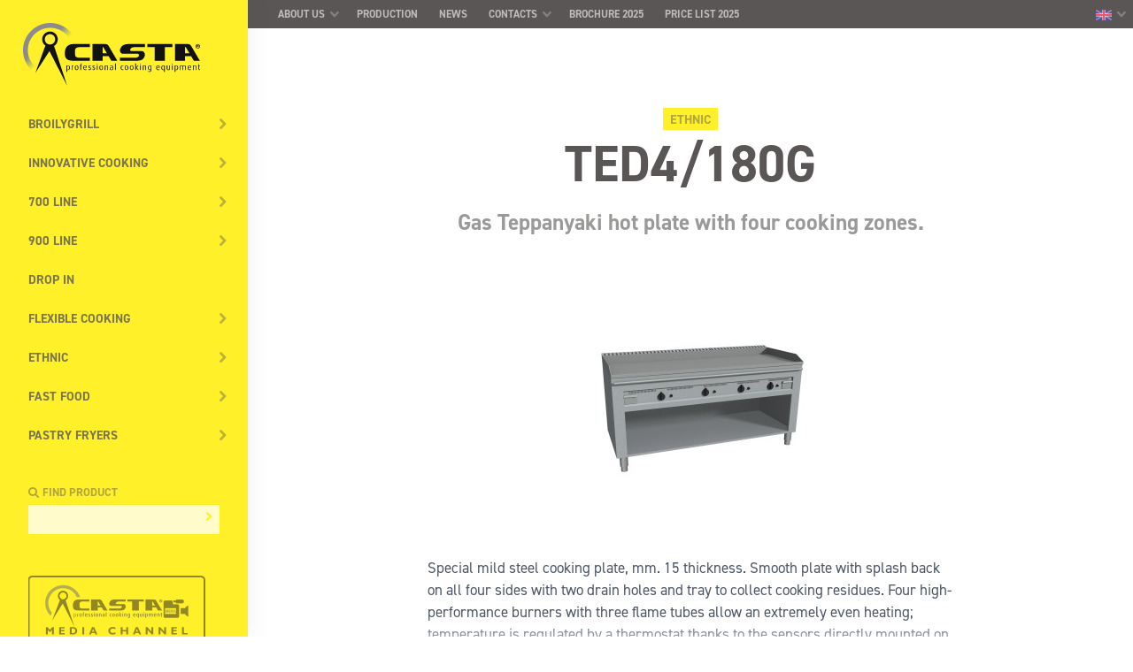

--- FILE ---
content_type: text/html; charset=UTF-8
request_url: https://casta.com/fr/product/ted4180g/
body_size: 12440
content:
<!DOCTYPE html>
<html class="no-js dom-loading" lang="fr-FR">

<head>
  <meta charset="UTF-8">
  <meta http-equiv="X-UA-Compatible" content="IE=edge">

  <meta name="viewport" content="width=device-width, initial-scale=1.0, user-scalable=no">
  <meta name="apple-mobile-web-app-capable" content="yes">
  <meta name="apple-mobile-web-app-status-bar-style" content="black">
  <meta name="apple-mobile-web-app-title" content="Casta">

  <link rel="shortcut icon" href="https://casta.com/wp-content/themes/casta/assets/img/favicon.ico" type="image/x-icon">
  <link rel="apple-touch-icon-precomposed" href="https://casta.com/wp-content/themes/casta/assets/img/touch-icon.png">
  <link rel="apple-touch-icon-precomposed" href="https://casta.com/wp-content/themes/casta/assets/img/touch-icon-72.png" sizes="72x72">
  <link rel="apple-touch-icon-precomposed" href="https://casta.com/wp-content/themes/casta/assets/img/touch-icon-114.png" sizes="114x114">
  <link rel="apple-touch-icon-precomposed" href="https://casta.com/wp-content/themes/casta/assets/img/touch-icon-144.png" sizes="144x144">

  <meta name='robots' content='index, follow, max-image-preview:large, max-snippet:-1, max-video-preview:-1' />
	<style>img:is([sizes="auto" i], [sizes^="auto," i]) { contain-intrinsic-size: 3000px 1500px }</style>
	<link rel="alternate" hreflang="en-us" href="https://casta.com/en/product/ted4180g/" />
<link rel="alternate" hreflang="fr-fr" href="https://casta.com/fr/product/ted4180g/" />
<link rel="alternate" hreflang="es-es" href="https://casta.com/es/product/ted4180g/" />
<link rel="alternate" hreflang="it-it" href="https://casta.com/product/ted4180g/" />
<link rel="alternate" hreflang="x-default" href="https://casta.com/product/ted4180g/" />

	<!-- This site is optimized with the Yoast SEO plugin v26.8 - https://yoast.com/product/yoast-seo-wordpress/ -->
	<title>TED4/180G - Casta</title>
	<link rel="canonical" href="https://casta.com/fr/product/ted4180g/" />
	<meta property="og:locale" content="fr_FR" />
	<meta property="og:type" content="article" />
	<meta property="og:title" content="TED4/180G - Casta" />
	<meta property="og:url" content="https://casta.com/fr/product/ted4180g/" />
	<meta property="og:site_name" content="Casta" />
	<meta property="article:modified_time" content="2014-05-29T14:00:56+00:00" />
	<meta property="og:image" content="https://casta.com/wp-content/uploads/2014/05/TED4.180GBA.jpg" />
	<meta property="og:image:width" content="1600" />
	<meta property="og:image:height" content="1200" />
	<meta property="og:image:type" content="image/jpeg" />
	<script type="application/ld+json" class="yoast-schema-graph">{"@context":"https://schema.org","@graph":[{"@type":"WebPage","@id":"https://casta.com/fr/product/ted4180g/","url":"https://casta.com/fr/product/ted4180g/","name":"TED4/180G - Casta","isPartOf":{"@id":"https://casta.com/es/#website"},"primaryImageOfPage":{"@id":"https://casta.com/fr/product/ted4180g/#primaryimage"},"image":{"@id":"https://casta.com/fr/product/ted4180g/#primaryimage"},"thumbnailUrl":"https://casta.com/wp-content/uploads/2014/05/TED4.180GBA.jpg","datePublished":"2014-05-29T13:55:17+00:00","dateModified":"2014-05-29T14:00:56+00:00","breadcrumb":{"@id":"https://casta.com/fr/product/ted4180g/#breadcrumb"},"inLanguage":"fr-FR","potentialAction":[{"@type":"ReadAction","target":["https://casta.com/fr/product/ted4180g/"]}]},{"@type":"ImageObject","inLanguage":"fr-FR","@id":"https://casta.com/fr/product/ted4180g/#primaryimage","url":"https://casta.com/wp-content/uploads/2014/05/TED4.180GBA.jpg","contentUrl":"https://casta.com/wp-content/uploads/2014/05/TED4.180GBA.jpg","width":1600,"height":1200},{"@type":"BreadcrumbList","@id":"https://casta.com/fr/product/ted4180g/#breadcrumb","itemListElement":[{"@type":"ListItem","position":1,"name":"Home","item":"https://casta.com/fr/"},{"@type":"ListItem","position":2,"name":"Prodotti","item":"https://casta.com/product/"},{"@type":"ListItem","position":3,"name":"TED4/180G"}]},{"@type":"WebSite","@id":"https://casta.com/es/#website","url":"https://casta.com/es/","name":"Casta","description":"Professional Cooking Equipment","potentialAction":[{"@type":"SearchAction","target":{"@type":"EntryPoint","urlTemplate":"https://casta.com/es/?s={search_term_string}"},"query-input":{"@type":"PropertyValueSpecification","valueRequired":true,"valueName":"search_term_string"}}],"inLanguage":"fr-FR"}]}</script>
	<!-- / Yoast SEO plugin. -->


<link rel='stylesheet' id='wp-block-library-css' href='https://casta.com/wp-includes/css/dist/block-library/style.min.css?ver=6.8.3' type='text/css' media='all' />
<style id='classic-theme-styles-inline-css' type='text/css'>
/*! This file is auto-generated */
.wp-block-button__link{color:#fff;background-color:#32373c;border-radius:9999px;box-shadow:none;text-decoration:none;padding:calc(.667em + 2px) calc(1.333em + 2px);font-size:1.125em}.wp-block-file__button{background:#32373c;color:#fff;text-decoration:none}
</style>
<style id='global-styles-inline-css' type='text/css'>
:root{--wp--preset--aspect-ratio--square: 1;--wp--preset--aspect-ratio--4-3: 4/3;--wp--preset--aspect-ratio--3-4: 3/4;--wp--preset--aspect-ratio--3-2: 3/2;--wp--preset--aspect-ratio--2-3: 2/3;--wp--preset--aspect-ratio--16-9: 16/9;--wp--preset--aspect-ratio--9-16: 9/16;--wp--preset--color--black: #000000;--wp--preset--color--cyan-bluish-gray: #abb8c3;--wp--preset--color--white: #ffffff;--wp--preset--color--pale-pink: #f78da7;--wp--preset--color--vivid-red: #cf2e2e;--wp--preset--color--luminous-vivid-orange: #ff6900;--wp--preset--color--luminous-vivid-amber: #fcb900;--wp--preset--color--light-green-cyan: #7bdcb5;--wp--preset--color--vivid-green-cyan: #00d084;--wp--preset--color--pale-cyan-blue: #8ed1fc;--wp--preset--color--vivid-cyan-blue: #0693e3;--wp--preset--color--vivid-purple: #9b51e0;--wp--preset--gradient--vivid-cyan-blue-to-vivid-purple: linear-gradient(135deg,rgba(6,147,227,1) 0%,rgb(155,81,224) 100%);--wp--preset--gradient--light-green-cyan-to-vivid-green-cyan: linear-gradient(135deg,rgb(122,220,180) 0%,rgb(0,208,130) 100%);--wp--preset--gradient--luminous-vivid-amber-to-luminous-vivid-orange: linear-gradient(135deg,rgba(252,185,0,1) 0%,rgba(255,105,0,1) 100%);--wp--preset--gradient--luminous-vivid-orange-to-vivid-red: linear-gradient(135deg,rgba(255,105,0,1) 0%,rgb(207,46,46) 100%);--wp--preset--gradient--very-light-gray-to-cyan-bluish-gray: linear-gradient(135deg,rgb(238,238,238) 0%,rgb(169,184,195) 100%);--wp--preset--gradient--cool-to-warm-spectrum: linear-gradient(135deg,rgb(74,234,220) 0%,rgb(151,120,209) 20%,rgb(207,42,186) 40%,rgb(238,44,130) 60%,rgb(251,105,98) 80%,rgb(254,248,76) 100%);--wp--preset--gradient--blush-light-purple: linear-gradient(135deg,rgb(255,206,236) 0%,rgb(152,150,240) 100%);--wp--preset--gradient--blush-bordeaux: linear-gradient(135deg,rgb(254,205,165) 0%,rgb(254,45,45) 50%,rgb(107,0,62) 100%);--wp--preset--gradient--luminous-dusk: linear-gradient(135deg,rgb(255,203,112) 0%,rgb(199,81,192) 50%,rgb(65,88,208) 100%);--wp--preset--gradient--pale-ocean: linear-gradient(135deg,rgb(255,245,203) 0%,rgb(182,227,212) 50%,rgb(51,167,181) 100%);--wp--preset--gradient--electric-grass: linear-gradient(135deg,rgb(202,248,128) 0%,rgb(113,206,126) 100%);--wp--preset--gradient--midnight: linear-gradient(135deg,rgb(2,3,129) 0%,rgb(40,116,252) 100%);--wp--preset--font-size--small: 13px;--wp--preset--font-size--medium: 20px;--wp--preset--font-size--large: 36px;--wp--preset--font-size--x-large: 42px;--wp--preset--spacing--20: 0.44rem;--wp--preset--spacing--30: 0.67rem;--wp--preset--spacing--40: 1rem;--wp--preset--spacing--50: 1.5rem;--wp--preset--spacing--60: 2.25rem;--wp--preset--spacing--70: 3.38rem;--wp--preset--spacing--80: 5.06rem;--wp--preset--shadow--natural: 6px 6px 9px rgba(0, 0, 0, 0.2);--wp--preset--shadow--deep: 12px 12px 50px rgba(0, 0, 0, 0.4);--wp--preset--shadow--sharp: 6px 6px 0px rgba(0, 0, 0, 0.2);--wp--preset--shadow--outlined: 6px 6px 0px -3px rgba(255, 255, 255, 1), 6px 6px rgba(0, 0, 0, 1);--wp--preset--shadow--crisp: 6px 6px 0px rgba(0, 0, 0, 1);}:where(.is-layout-flex){gap: 0.5em;}:where(.is-layout-grid){gap: 0.5em;}body .is-layout-flex{display: flex;}.is-layout-flex{flex-wrap: wrap;align-items: center;}.is-layout-flex > :is(*, div){margin: 0;}body .is-layout-grid{display: grid;}.is-layout-grid > :is(*, div){margin: 0;}:where(.wp-block-columns.is-layout-flex){gap: 2em;}:where(.wp-block-columns.is-layout-grid){gap: 2em;}:where(.wp-block-post-template.is-layout-flex){gap: 1.25em;}:where(.wp-block-post-template.is-layout-grid){gap: 1.25em;}.has-black-color{color: var(--wp--preset--color--black) !important;}.has-cyan-bluish-gray-color{color: var(--wp--preset--color--cyan-bluish-gray) !important;}.has-white-color{color: var(--wp--preset--color--white) !important;}.has-pale-pink-color{color: var(--wp--preset--color--pale-pink) !important;}.has-vivid-red-color{color: var(--wp--preset--color--vivid-red) !important;}.has-luminous-vivid-orange-color{color: var(--wp--preset--color--luminous-vivid-orange) !important;}.has-luminous-vivid-amber-color{color: var(--wp--preset--color--luminous-vivid-amber) !important;}.has-light-green-cyan-color{color: var(--wp--preset--color--light-green-cyan) !important;}.has-vivid-green-cyan-color{color: var(--wp--preset--color--vivid-green-cyan) !important;}.has-pale-cyan-blue-color{color: var(--wp--preset--color--pale-cyan-blue) !important;}.has-vivid-cyan-blue-color{color: var(--wp--preset--color--vivid-cyan-blue) !important;}.has-vivid-purple-color{color: var(--wp--preset--color--vivid-purple) !important;}.has-black-background-color{background-color: var(--wp--preset--color--black) !important;}.has-cyan-bluish-gray-background-color{background-color: var(--wp--preset--color--cyan-bluish-gray) !important;}.has-white-background-color{background-color: var(--wp--preset--color--white) !important;}.has-pale-pink-background-color{background-color: var(--wp--preset--color--pale-pink) !important;}.has-vivid-red-background-color{background-color: var(--wp--preset--color--vivid-red) !important;}.has-luminous-vivid-orange-background-color{background-color: var(--wp--preset--color--luminous-vivid-orange) !important;}.has-luminous-vivid-amber-background-color{background-color: var(--wp--preset--color--luminous-vivid-amber) !important;}.has-light-green-cyan-background-color{background-color: var(--wp--preset--color--light-green-cyan) !important;}.has-vivid-green-cyan-background-color{background-color: var(--wp--preset--color--vivid-green-cyan) !important;}.has-pale-cyan-blue-background-color{background-color: var(--wp--preset--color--pale-cyan-blue) !important;}.has-vivid-cyan-blue-background-color{background-color: var(--wp--preset--color--vivid-cyan-blue) !important;}.has-vivid-purple-background-color{background-color: var(--wp--preset--color--vivid-purple) !important;}.has-black-border-color{border-color: var(--wp--preset--color--black) !important;}.has-cyan-bluish-gray-border-color{border-color: var(--wp--preset--color--cyan-bluish-gray) !important;}.has-white-border-color{border-color: var(--wp--preset--color--white) !important;}.has-pale-pink-border-color{border-color: var(--wp--preset--color--pale-pink) !important;}.has-vivid-red-border-color{border-color: var(--wp--preset--color--vivid-red) !important;}.has-luminous-vivid-orange-border-color{border-color: var(--wp--preset--color--luminous-vivid-orange) !important;}.has-luminous-vivid-amber-border-color{border-color: var(--wp--preset--color--luminous-vivid-amber) !important;}.has-light-green-cyan-border-color{border-color: var(--wp--preset--color--light-green-cyan) !important;}.has-vivid-green-cyan-border-color{border-color: var(--wp--preset--color--vivid-green-cyan) !important;}.has-pale-cyan-blue-border-color{border-color: var(--wp--preset--color--pale-cyan-blue) !important;}.has-vivid-cyan-blue-border-color{border-color: var(--wp--preset--color--vivid-cyan-blue) !important;}.has-vivid-purple-border-color{border-color: var(--wp--preset--color--vivid-purple) !important;}.has-vivid-cyan-blue-to-vivid-purple-gradient-background{background: var(--wp--preset--gradient--vivid-cyan-blue-to-vivid-purple) !important;}.has-light-green-cyan-to-vivid-green-cyan-gradient-background{background: var(--wp--preset--gradient--light-green-cyan-to-vivid-green-cyan) !important;}.has-luminous-vivid-amber-to-luminous-vivid-orange-gradient-background{background: var(--wp--preset--gradient--luminous-vivid-amber-to-luminous-vivid-orange) !important;}.has-luminous-vivid-orange-to-vivid-red-gradient-background{background: var(--wp--preset--gradient--luminous-vivid-orange-to-vivid-red) !important;}.has-very-light-gray-to-cyan-bluish-gray-gradient-background{background: var(--wp--preset--gradient--very-light-gray-to-cyan-bluish-gray) !important;}.has-cool-to-warm-spectrum-gradient-background{background: var(--wp--preset--gradient--cool-to-warm-spectrum) !important;}.has-blush-light-purple-gradient-background{background: var(--wp--preset--gradient--blush-light-purple) !important;}.has-blush-bordeaux-gradient-background{background: var(--wp--preset--gradient--blush-bordeaux) !important;}.has-luminous-dusk-gradient-background{background: var(--wp--preset--gradient--luminous-dusk) !important;}.has-pale-ocean-gradient-background{background: var(--wp--preset--gradient--pale-ocean) !important;}.has-electric-grass-gradient-background{background: var(--wp--preset--gradient--electric-grass) !important;}.has-midnight-gradient-background{background: var(--wp--preset--gradient--midnight) !important;}.has-small-font-size{font-size: var(--wp--preset--font-size--small) !important;}.has-medium-font-size{font-size: var(--wp--preset--font-size--medium) !important;}.has-large-font-size{font-size: var(--wp--preset--font-size--large) !important;}.has-x-large-font-size{font-size: var(--wp--preset--font-size--x-large) !important;}
:where(.wp-block-post-template.is-layout-flex){gap: 1.25em;}:where(.wp-block-post-template.is-layout-grid){gap: 1.25em;}
:where(.wp-block-columns.is-layout-flex){gap: 2em;}:where(.wp-block-columns.is-layout-grid){gap: 2em;}
:root :where(.wp-block-pullquote){font-size: 1.5em;line-height: 1.6;}
</style>
<link rel='stylesheet' id='colorbox-css' href='https://casta.com/wp-content/plugins/custom-post-type-attachment-pro/css/colorbox.css?ver=6.8.3' type='text/css' media='all' />
<link rel='stylesheet' id='style_cpta_front-css' href='https://casta.com/wp-content/plugins/custom-post-type-attachment-pro/css/style_front.css?ver=6.8.3' type='text/css' media='all' />
<link rel='stylesheet' id='wpba_front_end_styles-css' href='https://casta.com/wp-content/plugins/wp-better-attachments/assets/css/wpba-frontend.css?ver=1.3.11' type='text/css' media='all' />
<link rel='stylesheet' id='cst-v2-css' href='https://casta.com/wp-content/themes/casta/assets/css/casta-v2.css?ver=3.2.13' type='text/css' media='all' />
<link rel='stylesheet' id='cst-v3-css' href='https://casta.com/wp-content/themes/casta/assets/css/casta-v3.css?ver=3.2.13' type='text/css' media='all' />
<link rel='stylesheet' id='cst-home-style-css' href='https://casta.com/wp-content/themes/casta/assets/css/home-style.css?ver=3.2.13' type='text/css' media='all' />
<link rel='stylesheet' id='cst-depliant-style-css' href='https://casta.com/wp-content/themes/casta/assets/css/depliant-style.css?ver=3.2.13' type='text/css' media='all' />
<link rel='stylesheet' id='cst-utils-css' href='https://casta.com/wp-content/themes/casta/assets/css/utilities.css?ver=3.2.13' type='text/css' media='all' />
<script type="text/javascript" src="https://casta.com/wp-includes/js/jquery/jquery.min.js?ver=3.7.1" id="jquery-core-js"></script>
<script type="text/javascript" src="https://casta.com/wp-includes/js/jquery/jquery-migrate.min.js?ver=3.4.1" id="jquery-migrate-js"></script>
<script type="text/javascript" src="https://casta.com/wp-content/plugins/custom-post-type-attachment-pro/js/jquery.colorbox-min.js?ver=6.8.3" id="jquery.colorbox-min-js"></script>
<script type="text/javascript" src="https://casta.com/wp-content/plugins/custom-post-type-attachment-pro/js/comment-attachment.js?ver=6.8.3" id="comment-attachment-js"></script>
<script type="text/javascript" id="cptap-front-js-extra">
/* <![CDATA[ */
var cptap_front_ajax = {"ajaxurl":"https:\/\/casta.com\/wp-admin\/admin-ajax.php"};
/* ]]> */
</script>
<script type="text/javascript" src="https://casta.com/wp-content/plugins/custom-post-type-attachment-pro/js/cptap-front.js?ver=6.8.3" id="cptap-front-js"></script>
<script type="text/javascript" src="https://casta.com/wp-content/themes/casta/assets/js/v2/libs/modernizr.custom.js?ver=6.8.3" id="modernizr-js"></script>
<script type="text/javascript" id="cst-v2-js-extra">
/* <![CDATA[ */
var casta = {"homeUrl":"https:\/\/casta.com\/fr\/","themeUrl":"https:\/\/casta.com\/wp-content\/themes\/casta","lang":"fr"};
/* ]]> */
</script>
<script type="text/javascript" src="https://casta.com/wp-content/themes/casta/assets/js/v2/main.min.js?ver=3.2.13" id="cst-v2-js"></script>
<script type="text/javascript" id="wpml-browser-redirect-js-extra">
/* <![CDATA[ */
var wpml_browser_redirect_params = {"pageLanguage":"fr","languageUrls":{"en_us":"https:\/\/casta.com\/en\/product\/ted4180g\/","en":"https:\/\/casta.com\/en\/product\/ted4180g\/","us":"https:\/\/casta.com\/en\/product\/ted4180g\/","fr_fr":"https:\/\/casta.com\/fr\/product\/ted4180g\/","fr":"https:\/\/casta.com\/fr\/product\/ted4180g\/","es_es":"https:\/\/casta.com\/es\/product\/ted4180g\/","es":"https:\/\/casta.com\/es\/product\/ted4180g\/","it_it":"https:\/\/casta.com\/product\/ted4180g\/","it":"https:\/\/casta.com\/product\/ted4180g\/"},"cookie":{"name":"_icl_visitor_lang_js","domain":"casta.com","path":"\/","expiration":720}};
/* ]]> */
</script>
<script type="text/javascript" src="https://casta.com/wp-content/plugins/sitepress-multilingual-cms/dist/js/browser-redirect/app.js?ver=486900" id="wpml-browser-redirect-js"></script>
<link rel="https://api.w.org/" href="https://casta.com/fr/wp-json/" /><link rel="alternate" title="JSON" type="application/json" href="https://casta.com/fr/wp-json/wp/v2/product/9440" /><link rel='shortlink' href='https://casta.com/fr/?p=9440' />
<link rel="alternate" title="oEmbed (JSON)" type="application/json+oembed" href="https://casta.com/fr/wp-json/oembed/1.0/embed?url=https%3A%2F%2Fcasta.com%2Ffr%2Fproduct%2Fted4180g%2F" />
<link rel="alternate" title="oEmbed (XML)" type="text/xml+oembed" href="https://casta.com/fr/wp-json/oembed/1.0/embed?url=https%3A%2F%2Fcasta.com%2Ffr%2Fproduct%2Fted4180g%2F&#038;format=xml" />
<meta name="generator" content="WPML ver:4.8.6 stt:1,4,27,2;" />
		<style type="text/css" id="wp-custom-css">
			.cpt-file-icon {
    display: none;
    vertical-align: middle;
}		</style>
		
  <!-- Typekit webfonts (async) -->
  <script>
    (function(d) {
      var config = {
        kitId: 'aiq1moa',
        scriptTimeout: 3000,
        async: true
      },
      h=d.documentElement,t=setTimeout(function(){h.className=h.className.replace(/\bwf-loading\b/g,"")+" wf-inactive";},config.scriptTimeout),tk=d.createElement("script"),f=false,s=d.getElementsByTagName("script")[0],a;h.className+=" wf-loading";tk.src='https://use.typekit.net/'+config.kitId+'.js';tk.async=true;tk.onload=tk.onreadystatechange=function(){a=this.readyState;if(f||a&&a!="complete"&&a!="loaded")return;f=true;clearTimeout(t);try{Typekit.load(config)}catch(e){}};s.parentNode.insertBefore(tk,s)
    })(document);
  </script>

</head>

<body class="wp-singular product-template-default single single-product postid-9440 wp-theme-casta is-loading">

  <svg xmlns="http://www.w3.org/2000/svg" style="display:none;">

  <symbol id="angle-up" viewBox="0 0 64 64">
    <path d="M44 41c-.6 0-1.1-.2-1.5-.7L32 28.1 21.5 40.3c-.7.8-2 .9-2.8.2-.8-.7-.9-2-.2-2.8L32 21.9l13.5 15.8c.7.8.6 2.1-.2 2.8-.4.3-.8.5-1.3.5z"/>
  </symbol>

  <symbol id="angle-down" viewBox="0 0 64 64">
    <path d="M32 42.1L18.5 26.3c-.7-.8-.6-2.1.2-2.8.8-.7 2.1-.6 2.8.2L32 35.9l10.5-12.2c.7-.8 2-.9 2.8-.2.8.7.9 2 .2 2.8L32 42.1z"/>
  </symbol>

  <symbol id="angle-left" viewBox="0 0 64 64">
    <path d="M39 46c-.5 0-.9-.2-1.3-.5L21.9 32l15.8-13.5c.8-.7 2.1-.6 2.8.2.7.8.6 2.1-.2 2.8L28.1 32l12.2 10.5c.8.7.9 2 .2 2.8-.4.5-.9.7-1.5.7z"/>
  </symbol>

  <symbol id="angle-right" viewBox="0 0 64 64">
    <path d="M25 46c-.6 0-1.1-.2-1.5-.7-.7-.8-.6-2.1.2-2.8L35.9 32 23.7 21.5c-.8-.7-.9-2-.2-2.8.7-.8 2-.9 2.8-.2L42.1 32 26.3 45.5c-.4.3-.8.5-1.3.5z"/>
  </symbol>

  <symbol id="arrow-up" viewBox="0 0 64 64">
    <path d="M47.4 27.2L32 11.6 16.6 27.2c-.8.8-.8 2.1 0 2.8.8.8 2.1.8 2.8 0L30 19.3v30.3c0 1.1.9 2 2 2s2-.9 2-2V19.3L44.6 30c.4.4.9.6 1.4.6.5 0 1-.2 1.4-.6.8-.7.8-2 0-2.8z"/>
  </symbol>

  <symbol id="arrow-down" viewBox="0 0 64 64">
    <path d="M47.4 34c-.8-.8-2.1-.8-2.8 0L34 44.7V14.4c0-1.1-.9-2-2-2s-2 .9-2 2v30.3L19.4 34c-.8-.8-2-.8-2.8 0-.8.8-.8 2 0 2.8L32 52.4l15.4-15.7c.8-.7.8-2 0-2.7z"/>
  </symbol>

  <symbol id="arrow-left" viewBox="0 0 64 64">
    <path d="M49.6 30H19.3L30 19.4c.8-.8.8-2 0-2.8-.8-.8-2-.8-2.8 0L11.6 32l15.7 15.4c.4.4.9.6 1.4.6.5 0 1-.2 1.4-.6.8-.8.8-2.1 0-2.8L19.3 34h30.3c1.1 0 2-.9 2-2s-.9-2-2-2z"/>
  </symbol>

  <symbol id="arrow-right" viewBox="0 0 64 64">
    <path d="M36.8 16.6c-.8-.8-2.1-.8-2.8 0-.8.8-.8 2.1 0 2.8L44.7 30H14.4c-1.1 0-2 .9-2 2s.9 2 2 2h30.3L34 44.6c-.8.8-.8 2 0 2.8.4.4.9.6 1.4.6.5 0 1-.2 1.4-.6L52.4 32 36.8 16.6z"/>
  </symbol>

  <symbol id="brochure" viewBox="0 0 24 24">
    <path d="M12 22.125V4.712S9.545 1.985 1.268 1.875a.506.506 0 0 0-.366.15.522.522 0 0 0-.152.369v16.375c-.002.28.22.51.5.519C9.543 19.4 12 22.125 12 22.125M9 11.18a21.258 21.258 0 0 0-5.26-1.055M9 15.375a21.258 21.258 0 0 0-5.26-1.055M15 11.18a21.258 21.258 0 0 1 5.26-1.055M15 15.375a21.258 21.258 0 0 1 5.26-1.055"/>
    <path d="M12 22.125V4.712s2.455-2.727 10.732-2.837a.506.506 0 0 1 .366.15c.098.098.152.23.152.369v16.375c.002.28-.22.51-.5.519C14.457 19.4 12 22.125 12 22.125"/>
  </symbol>

  <symbol id="play-circle" viewBox="0 0 214 214">
    <path fill-rule="evenodd" clip-rule="evenodd" d="M107 214C166.094 214 214 166.094 214 107C214 47.9055 166.094 0 107 0C47.9055 0 0 47.9055 0 107C0 166.094 47.9055 214 107 214ZM81 155.497L159 110.464C161.667 108.925 161.667 105.075 159 103.536L81 58.5027C78.3334 56.9629 75 58.8875 75 61.9666V152.033C75 155.113 78.3334 157.037 81 155.497Z"/>
  </symbol>

  <symbol id="flag-it" viewBox="0 0 24 16">
    <path d="M0 0H8V16H0V0Z" fill="#57a863"/>
    <path d="M8 0H16V16H8V0Z" fill="#ffffff"/>
    <path d="M16 0H24V16H16V0Z" fill="#ed5565"/>
  </symbol>

</svg>

  <!--[if lte IE 9]>
    <div class="c-callout -warning u-pos-f u-pos-left-0 u-pos-bottom-0 u-zi-loader u-w-100p u-p-s">
      <p><b> Avertissement</b>: vous utilisez un navigateur obsolète qui n’est pas optimisé pour ce site. Pour une expérience de navigation meilleure et plus sûre, <a href=“https://browsehappy.com”>mettez à jour votre navigateur</a>.</p>
    </div>
  <![endif]-->

  <div id="site" class="p-site site">



<div class="offcanvas-menu offcanvas-slide">

  <button
    class="offcanvas-menu_button offcanvas-menu_button--left"
    data-offcanvas-toggle="left">
    <span class="text">Produits</span>
  </button>

  <button
    class="offcanvas-menu_button offcanvas-menu_button--right"
    data-offcanvas-toggle="right">
    <span class="text">Menu</span>
  </button>

</div>

<nav id="site_nav--products" role="navigation"
     class="site_nav site_nav--products offcanvas-nav offcanvas-nav--left"
     data-back-button-text="En arrière">

  <div class="site_nav_menus js-sliding-nav"
       data-menu-back-text="En arrière">

    <ul id="menu-menu-prodotti-francese" class="menu"><li id="menu-item-23842" class="menu-item menu-item-type-taxonomy menu-item-object-products menu-item-has-children menu-item-23842"><a href="https://casta.com/fr/products/broilygrill-fr/">BroilyGRILL</a>
<ul class="sub-menu">
	<li id="menu-item-23917" class="menu-item menu-item-type-taxonomy menu-item-object-products menu-item-23917"><a href="https://casta.com/fr/products/broilygrill-gaz-fr/">Gaz</a></li>
	<li id="menu-item-23918" class="menu-item menu-item-type-taxonomy menu-item-object-products menu-item-23918"><a href="https://casta.com/fr/products/broilygrill-electrique-fr/">Électrique</a></li>
</ul>
</li>
<li id="menu-item-14960" class="menu-item-new menu-item menu-item-type-custom menu-item-object-custom menu-item-has-children menu-item-14960"><a href="#">Cuisine innovante</a>
<ul class="sub-menu">
	<li id="menu-item-16509" class="menu-item menu-item-type-taxonomy menu-item-object-products menu-item-16509"><a href="https://casta.com/fr/products/tepp-twin-fr/">TEPP-TWIN</a></li>
	<li id="menu-item-16477" class="menu-item menu-item-type-taxonomy menu-item-object-products menu-item-16477"><a href="https://casta.com/fr/products/tepp-ice-fr/">TEPP-ICE</a></li>
</ul>
</li>
<li id="menu-item-15111" class="menu-item menu-item-type-custom menu-item-object-custom menu-item-has-children menu-item-15111"><a href="#">Ligne 700</a>
<ul class="sub-menu">
	<li id="menu-item-17862" class="menu-item menu-item-type-post_type menu-item-object-page menu-item-has-children menu-item-17862"><a href="https://casta.com/fr/page-produit/prime-700/">Prime 700</a>
	<ul class="sub-menu">
		<li id="menu-item-26445" class="menu-item menu-item-type-taxonomy menu-item-object-products menu-item-has-children menu-item-26445"><a href="https://casta.com/fr/products/prime700-cuisiniere-fr/">Cuisinière</a>
		<ul class="sub-menu">
			<li id="menu-item-26452" class="menu-item menu-item-type-taxonomy menu-item-object-products menu-item-26452"><a href="https://casta.com/fr/products/prime700-cuisiniere-gaz-fr/">Gaz</a></li>
			<li id="menu-item-26532" class="menu-item menu-item-type-taxonomy menu-item-object-products menu-item-26532"><a href="https://casta.com/fr/products/prime700-cuisiniere-electrique-fr/">Électrique</a></li>
		</ul>
</li>
		<li id="menu-item-26603" class="menu-item menu-item-type-taxonomy menu-item-object-products menu-item-has-children menu-item-26603"><a href="https://casta.com/fr/products/prime700-friteuse-fr/">Friteuse</a>
		<ul class="sub-menu">
			<li id="menu-item-26663" class="menu-item menu-item-type-taxonomy menu-item-object-products menu-item-26663"><a href="https://casta.com/fr/products/prime700-friteuse-gaz-fr/">Gaz</a></li>
			<li id="menu-item-26648" class="menu-item menu-item-type-taxonomy menu-item-object-products menu-item-26648"><a href="https://casta.com/fr/products/prime700-friteuse-electrique-fr/">Électrique</a></li>
		</ul>
</li>
		<li id="menu-item-26717" class="menu-item menu-item-type-taxonomy menu-item-object-products menu-item-26717"><a href="https://casta.com/fr/products/prime700-chauffefrites-fr/">Chauffe frites</a></li>
		<li id="menu-item-26750" class="menu-item menu-item-type-taxonomy menu-item-object-products menu-item-26750"><a href="https://casta.com/fr/products/prime700-cuiseur-a-pates-fr/">Cuiseur à pâtes</a></li>
		<li id="menu-item-26789" class="menu-item menu-item-type-taxonomy menu-item-object-products menu-item-26789"><a href="https://casta.com/fr/products/prime700-bainmarie-fr/">Bain-Marie</a></li>
		<li id="menu-item-26857" class="menu-item menu-item-type-taxonomy menu-item-object-products menu-item-has-children menu-item-26857"><a href="https://casta.com/fr/products/prime700-frytop-fr/">Fry-top</a>
		<ul class="sub-menu">
			<li id="menu-item-26930" class="menu-item menu-item-type-taxonomy menu-item-object-products menu-item-26930"><a href="https://casta.com/fr/products/prime700-frytop-gaz-fr/">Gaz</a></li>
			<li id="menu-item-27035" class="menu-item menu-item-type-taxonomy menu-item-object-products menu-item-27035"><a href="https://casta.com/fr/products/prime700-frytop-electrique-fr/">Électrique</a></li>
		</ul>
</li>
		<li id="menu-item-27188" class="menu-item menu-item-type-taxonomy menu-item-object-products menu-item-27188"><a href="https://casta.com/fr/products/prime700-grille-pierre-volcanique-fr/">Grille pierre volcanique</a></li>
		<li id="menu-item-27236" class="menu-item menu-item-type-taxonomy menu-item-object-products menu-item-27236"><a href="https://casta.com/fr/products/prime700-elements-neutres-fr/">Elements Neutres</a></li>
	</ul>
</li>
	<li id="menu-item-16481" class="menu-item menu-item-type-taxonomy menu-item-object-products menu-item-16481"><a href="https://casta.com/fr/products/smart700-fr/">Smart 700</a></li>
	<li id="menu-item-14961" class="menu-item menu-item-type-taxonomy menu-item-object-products menu-item-14961"><a href="https://casta.com/fr/products/fast700-fr/">Fast 700</a></li>
	<li id="menu-item-15112" class="menu-item menu-item-type-taxonomy menu-item-object-products menu-item-has-children menu-item-15112"><a href="https://casta.com/fr/products/easy700-fr/">Easy 700</a>
	<ul class="sub-menu">
		<li id="menu-item-15113" class="menu-item menu-item-type-taxonomy menu-item-object-products menu-item-has-children menu-item-15113"><a href="https://casta.com/fr/products/easy700-cuisiniere-fr/">Cuisinière</a>
		<ul class="sub-menu">
			<li id="menu-item-15114" class="menu-item menu-item-type-taxonomy menu-item-object-products menu-item-15114"><a href="https://casta.com/fr/products/easy700-cuisiniere-gaz-fr/">Gaz</a></li>
			<li id="menu-item-15115" class="menu-item menu-item-type-taxonomy menu-item-object-products menu-item-15115"><a href="https://casta.com/fr/products/easy700-cuisiniere-electrique-fr/">Électrique</a></li>
		</ul>
</li>
		<li id="menu-item-21114" class="menu-item menu-item-type-taxonomy menu-item-object-products menu-item-21114"><a href="https://casta.com/fr/products/easy-700-chauffefrites-fr/">Chauffe frites</a></li>
		<li id="menu-item-15116" class="menu-item menu-item-type-taxonomy menu-item-object-products menu-item-has-children menu-item-15116"><a href="https://casta.com/fr/products/easy700-friteuse-fr/">Friteuse</a>
		<ul class="sub-menu">
			<li id="menu-item-15117" class="menu-item menu-item-type-taxonomy menu-item-object-products menu-item-15117"><a href="https://casta.com/fr/products/easy700-friteuse-gaz-fr/">Gaz</a></li>
			<li id="menu-item-15118" class="menu-item menu-item-type-taxonomy menu-item-object-products menu-item-15118"><a href="https://casta.com/fr/products/easy700-friteuse-electrique-fr/">Électrique</a></li>
		</ul>
</li>
		<li id="menu-item-15119" class="menu-item menu-item-type-taxonomy menu-item-object-products menu-item-has-children menu-item-15119"><a href="https://casta.com/fr/products/easy700-cuiseur-a-pates-fr/">Cuiseur à pâtes</a>
		<ul class="sub-menu">
			<li id="menu-item-15120" class="menu-item menu-item-type-taxonomy menu-item-object-products menu-item-15120"><a href="https://casta.com/fr/products/easy700-cuiseur-a-pates-gaz-fr/">Gaz</a></li>
			<li id="menu-item-15121" class="menu-item menu-item-type-taxonomy menu-item-object-products menu-item-15121"><a href="https://casta.com/fr/products/easy700-cuiseur-a-pates-electrique-fr/">Électrique</a></li>
		</ul>
</li>
		<li id="menu-item-15122" class="menu-item menu-item-type-taxonomy menu-item-object-products menu-item-15122"><a href="https://casta.com/fr/products/easy700-bains-marie-fr/">Bains-Marie</a></li>
		<li id="menu-item-15126" class="menu-item menu-item-type-taxonomy menu-item-object-products menu-item-15126"><a href="https://casta.com/fr/products/easy700-grilles-pierre-volcanique-fr/">Grilles pierre volcanique</a></li>
		<li id="menu-item-15123" class="menu-item menu-item-type-taxonomy menu-item-object-products menu-item-has-children menu-item-15123"><a href="https://casta.com/fr/products/easy700-fry-top-fr/">Fry top</a>
		<ul class="sub-menu">
			<li id="menu-item-15124" class="menu-item menu-item-type-taxonomy menu-item-object-products menu-item-15124"><a href="https://casta.com/fr/products/easy700-fry-top-gaz-fr/">Gaz</a></li>
			<li id="menu-item-15125" class="menu-item menu-item-type-taxonomy menu-item-object-products menu-item-15125"><a href="https://casta.com/fr/products/easy700-fry-top-electrique-fr/">Électrique</a></li>
		</ul>
</li>
		<li id="menu-item-15159" class="menu-item menu-item-type-taxonomy menu-item-object-products menu-item-15159"><a href="https://casta.com/fr/products/easy700-elements-neutres-fr/">Elements Neutres</a></li>
	</ul>
</li>
	<li id="menu-item-15161" class="menu-item menu-item-type-taxonomy menu-item-object-products menu-item-has-children menu-item-15161"><a href="https://casta.com/fr/products/lady700-fr/">Lady 700</a>
	<ul class="sub-menu">
		<li id="menu-item-15162" class="menu-item menu-item-type-taxonomy menu-item-object-products menu-item-has-children menu-item-15162"><a href="https://casta.com/fr/products/lady700-cuisiniere-fr/">Cuisinière</a>
		<ul class="sub-menu">
			<li id="menu-item-15163" class="menu-item menu-item-type-taxonomy menu-item-object-products menu-item-15163"><a href="https://casta.com/fr/products/lady700-cuisiniere-gaz-fr/">Gaz</a></li>
			<li id="menu-item-15165" class="menu-item menu-item-type-taxonomy menu-item-object-products menu-item-15165"><a href="https://casta.com/fr/products/lady700-cuisiniere-wok-fr/">Wok</a></li>
			<li id="menu-item-27758" class="menu-item menu-item-type-taxonomy menu-item-object-products menu-item-27758"><a href="https://casta.com/fr/products/lady700-cuisiniere-coupdefeu-fr/">Coup de feu</a></li>
			<li id="menu-item-15164" class="menu-item menu-item-type-taxonomy menu-item-object-products menu-item-15164"><a href="https://casta.com/fr/products/lady700-cuisiniere-electrique-fr/">Électrique</a></li>
			<li id="menu-item-15166" class="menu-item menu-item-type-taxonomy menu-item-object-products menu-item-15166"><a href="https://casta.com/fr/products/lady700-cuisiniere-vitroceramique-fr/">Vitrocéramique</a></li>
			<li id="menu-item-15167" class="menu-item menu-item-type-taxonomy menu-item-object-products menu-item-15167"><a href="https://casta.com/fr/products/lady700-cuisiniere-induction-fr/">Induction</a></li>
		</ul>
</li>
		<li id="menu-item-25060" class="menu-item menu-item-type-taxonomy menu-item-object-products menu-item-25060"><a href="https://casta.com/fr/products/lady700-chauffefrites-fr/">Chauffe frites</a></li>
		<li id="menu-item-15168" class="menu-item menu-item-type-taxonomy menu-item-object-products menu-item-has-children menu-item-15168"><a href="https://casta.com/fr/products/lady700-friteuse-fr/">Friteuse</a>
		<ul class="sub-menu">
			<li id="menu-item-15169" class="menu-item menu-item-type-taxonomy menu-item-object-products menu-item-15169"><a href="https://casta.com/fr/products/lady700-friteuse-gaz-fr/">Gaz</a></li>
			<li id="menu-item-15170" class="menu-item menu-item-type-taxonomy menu-item-object-products menu-item-15170"><a href="https://casta.com/fr/products/lady700-friteuse-electrique-fr/">Électrique</a></li>
		</ul>
</li>
		<li id="menu-item-15171" class="menu-item menu-item-type-taxonomy menu-item-object-products menu-item-has-children menu-item-15171"><a href="https://casta.com/fr/products/lady700-cuiseur-a-pates-fr/">Cuiseur à pâtes</a>
		<ul class="sub-menu">
			<li id="menu-item-15172" class="menu-item menu-item-type-taxonomy menu-item-object-products menu-item-15172"><a href="https://casta.com/fr/products/lady700-cuiseur-a-pates-gaz-fr/">Gaz</a></li>
			<li id="menu-item-15173" class="menu-item menu-item-type-taxonomy menu-item-object-products menu-item-15173"><a href="https://casta.com/fr/products/lady700-cuiseur-a-pates-electrique-fr/">Électrique</a></li>
		</ul>
</li>
		<li id="menu-item-15174" class="menu-item menu-item-type-taxonomy menu-item-object-products menu-item-15174"><a href="https://casta.com/fr/products/lady700-bain-marie-fr/">Bain marie</a></li>
		<li id="menu-item-15175" class="menu-item menu-item-type-taxonomy menu-item-object-products menu-item-has-children menu-item-15175"><a href="https://casta.com/fr/products/lady700-frytop-fr/">Fry top</a>
		<ul class="sub-menu">
			<li id="menu-item-15208" class="menu-item menu-item-type-taxonomy menu-item-object-products menu-item-15208"><a href="https://casta.com/fr/products/lady700-frytop-gaz-fr/">Gaz</a></li>
			<li id="menu-item-15209" class="menu-item menu-item-type-taxonomy menu-item-object-products menu-item-15209"><a href="https://casta.com/fr/products/lady700-frytop-electrique-fr/">Électrique</a></li>
		</ul>
</li>
		<li id="menu-item-15210" class="menu-item menu-item-type-taxonomy menu-item-object-products menu-item-15210"><a href="https://casta.com/fr/products/lady700-grille-pierre-volcanique-fr/">Grille pierre volcanique</a></li>
		<li id="menu-item-15211" class="menu-item menu-item-type-taxonomy menu-item-object-products menu-item-has-children menu-item-15211"><a href="https://casta.com/fr/products/lady700-sauteuse-basculante-fr/">Sauteuse basculante</a>
		<ul class="sub-menu">
			<li id="menu-item-15212" class="menu-item menu-item-type-taxonomy menu-item-object-products menu-item-15212"><a href="https://casta.com/fr/products/lady700-sauteuse-basculante-gaz-fr/">Gaz</a></li>
			<li id="menu-item-15213" class="menu-item menu-item-type-taxonomy menu-item-object-products menu-item-15213"><a href="https://casta.com/fr/products/lady700-sauteuse-basculante-electrique-fr/">Électrique</a></li>
		</ul>
</li>
		<li id="menu-item-15214" class="menu-item menu-item-type-taxonomy menu-item-object-products menu-item-has-children menu-item-15214"><a href="https://casta.com/fr/products/lady700-marmite-fr/">Marmite</a>
		<ul class="sub-menu">
			<li id="menu-item-15215" class="menu-item menu-item-type-taxonomy menu-item-object-products menu-item-15215"><a href="https://casta.com/fr/products/lady700-marmite-gaz-fr/">Gaz</a></li>
			<li id="menu-item-16306" class="menu-item menu-item-type-taxonomy menu-item-object-products menu-item-16306"><a href="https://casta.com/fr/products/lady700-marmite-electrique-fr/">Électrique</a></li>
		</ul>
</li>
		<li id="menu-item-16569" class="menu-item menu-item-type-taxonomy menu-item-object-products menu-item-16569"><a href="https://casta.com/fr/products/lady700-couscoussiere-fr/">Couscoussière</a></li>
		<li id="menu-item-15216" class="menu-item menu-item-type-taxonomy menu-item-object-products menu-item-15216"><a href="https://casta.com/fr/products/lady700-dimsum-fr/">Dim Sum</a></li>
		<li id="menu-item-15217" class="menu-item menu-item-type-taxonomy menu-item-object-products menu-item-15217"><a href="https://casta.com/fr/products/lady700-elements-neutres-fr/">Elements Neutres</a></li>
	</ul>
</li>
</ul>
</li>
<li id="menu-item-15221" class="menu-item menu-item-type-custom menu-item-object-custom menu-item-has-children menu-item-15221"><a href="#">Ligne 900</a>
<ul class="sub-menu">
	<li id="menu-item-25061" class="menu-item menu-item-type-taxonomy menu-item-object-products menu-item-has-children menu-item-25061"><a href="https://casta.com/fr/products/lady-q-900-fr/">Lady Q 900</a>
	<ul class="sub-menu">
		<li id="menu-item-25062" class="menu-item menu-item-type-taxonomy menu-item-object-products menu-item-has-children menu-item-25062"><a href="https://casta.com/fr/products/lady-q-900-cuisiniere-fr/">Cuisinière</a>
		<ul class="sub-menu">
			<li id="menu-item-25358" class="menu-item menu-item-type-taxonomy menu-item-object-products menu-item-25358"><a href="https://casta.com/fr/products/lady-q-900-cuisiniere-gaz-fr/">Gaz</a></li>
			<li id="menu-item-25367" class="menu-item menu-item-type-taxonomy menu-item-object-products menu-item-25367"><a href="https://casta.com/fr/products/lady-q-900-cuisiniere-wok-fr/">Wok</a></li>
			<li id="menu-item-25371" class="menu-item menu-item-type-taxonomy menu-item-object-products menu-item-25371"><a href="https://casta.com/fr/products/lady-q-900-cuisiniere-coupdefeu-fr/">Coup de feu</a></li>
			<li id="menu-item-25380" class="menu-item menu-item-type-taxonomy menu-item-object-products menu-item-25380"><a href="https://casta.com/fr/products/lady-q-900-cuisiniere-electrique-fr/">Électrique</a></li>
			<li id="menu-item-25384" class="menu-item menu-item-type-taxonomy menu-item-object-products menu-item-25384"><a href="https://casta.com/fr/products/lady-q-900-cuisiniere-vitroceramique-fr/">Vitrocéramique</a></li>
			<li id="menu-item-25385" class="menu-item menu-item-type-taxonomy menu-item-object-products menu-item-25385"><a href="https://casta.com/fr/products/lady-q-900-cuisiniere-induction-fr/">Induction</a></li>
		</ul>
</li>
		<li id="menu-item-25386" class="menu-item menu-item-type-taxonomy menu-item-object-products menu-item-25386"><a href="https://casta.com/fr/products/lady-q-900-chauffefrites-fr/">Chauffe frites</a></li>
		<li id="menu-item-25390" class="menu-item menu-item-type-taxonomy menu-item-object-products menu-item-has-children menu-item-25390"><a href="https://casta.com/fr/products/lady-q-900-friteuse-fr/">Friteuse</a>
		<ul class="sub-menu">
			<li id="menu-item-25391" class="menu-item menu-item-type-taxonomy menu-item-object-products menu-item-25391"><a href="https://casta.com/fr/products/lady-q-900-friteuse-gaz/">Gaz</a></li>
			<li id="menu-item-25441" class="menu-item menu-item-type-taxonomy menu-item-object-products menu-item-25441"><a href="https://casta.com/fr/products/lady-q-900-friteuse-electrique-fr/">Eléctrique</a></li>
		</ul>
</li>
		<li id="menu-item-25502" class="menu-item menu-item-type-taxonomy menu-item-object-products menu-item-has-children menu-item-25502"><a href="https://casta.com/fr/products/lady-q-900-cuiseur-a-pates-fr/">Cuiseur à pâtes</a>
		<ul class="sub-menu">
			<li id="menu-item-25518" class="menu-item menu-item-type-taxonomy menu-item-object-products menu-item-25518"><a href="https://casta.com/fr/products/lady-q-900-cuiseur-a-pates-gaz-fr/">Gaz</a></li>
			<li id="menu-item-25539" class="menu-item menu-item-type-taxonomy menu-item-object-products menu-item-25539"><a href="https://casta.com/fr/products/lady-q-900-cuiseur-a-pates-electrique-fr/">Électrique</a></li>
		</ul>
</li>
		<li id="menu-item-25546" class="menu-item menu-item-type-taxonomy menu-item-object-products menu-item-25546"><a href="https://casta.com/fr/products/lady-q-900-bainmarie-fr/">Bain-marie</a></li>
		<li id="menu-item-25551" class="menu-item menu-item-type-taxonomy menu-item-object-products menu-item-25551"><a href="https://casta.com/fr/products/lady-q-900-dimsum-fr/">Dim Sum</a></li>
		<li id="menu-item-25554" class="menu-item menu-item-type-taxonomy menu-item-object-products menu-item-25554"><a href="https://casta.com/fr/products/lady-q-900-grille-pierre-volcanique-fr/">Grille pierre volcanique</a></li>
		<li id="menu-item-25560" class="menu-item menu-item-type-taxonomy menu-item-object-products menu-item-has-children menu-item-25560"><a href="https://casta.com/fr/products/lady-q-900-fry-top-fr/">Fry top</a>
		<ul class="sub-menu">
			<li id="menu-item-25573" class="menu-item menu-item-type-taxonomy menu-item-object-products menu-item-25573"><a href="https://casta.com/fr/products/lady-q-900-fry-top-gaz-fr/">Gaz</a></li>
			<li id="menu-item-25591" class="menu-item menu-item-type-taxonomy menu-item-object-products menu-item-25591"><a href="https://casta.com/fr/products/lady-q-900-fry-top-electrique-fr/">Électrique</a></li>
		</ul>
</li>
		<li id="menu-item-25597" class="menu-item menu-item-type-taxonomy menu-item-object-products menu-item-25597"><a href="https://casta.com/fr/products/lady-q-900-elements-neutres-fr/">Elements neutres</a></li>
		<li id="menu-item-25602" class="menu-item menu-item-type-taxonomy menu-item-object-products menu-item-has-children menu-item-25602"><a href="https://casta.com/fr/products/lady-q-900-marmite-fr/">Marmite</a>
		<ul class="sub-menu">
			<li id="menu-item-25605" class="menu-item menu-item-type-taxonomy menu-item-object-products menu-item-25605"><a href="https://casta.com/fr/products/lady-q-900-marmite-gaz-fr/">Gaz</a></li>
			<li id="menu-item-25627" class="menu-item menu-item-type-taxonomy menu-item-object-products menu-item-25627"><a href="https://casta.com/fr/products/lady-q-900-marmite-electrique-fr/">Électrique</a></li>
		</ul>
</li>
		<li id="menu-item-25606" class="menu-item menu-item-type-taxonomy menu-item-object-products menu-item-has-children menu-item-25606"><a href="https://casta.com/fr/products/lady-q-900-sauteuse-basculante-fr/">Sauteuse basculante</a>
		<ul class="sub-menu">
			<li id="menu-item-25607" class="menu-item menu-item-type-taxonomy menu-item-object-products menu-item-25607"><a href="https://casta.com/fr/products/lady-q-900-sauteuse-basculante-gaz-fr/">Gaz</a></li>
			<li id="menu-item-25624" class="menu-item menu-item-type-taxonomy menu-item-object-products menu-item-25624"><a href="https://casta.com/fr/products/lady-q-900-sauteuse-basculante-electrique-fr/">Électrique</a></li>
		</ul>
</li>
	</ul>
</li>
	<li id="menu-item-17861" class="menu-item menu-item-type-post_type menu-item-object-page menu-item-17861"><a href="https://casta.com/fr/page-produit/aisha/">Aïsha</a></li>
</ul>
</li>
<li id="menu-item-18004" class="menu-item menu-item-type-post_type menu-item-object-page menu-item-18004"><a href="https://casta.com/fr/drop-in/">Drop In</a></li>
<li id="menu-item-18005" class="menu-item menu-item-type-custom menu-item-object-custom menu-item-has-children menu-item-18005"><a href="#">Flexible Cooking</a>
<ul class="sub-menu">
	<li id="menu-item-17860" class="menu-item menu-item-type-post_type menu-item-object-page menu-item-17860"><a href="https://casta.com/fr/page-produit/monnalisa/">Monnalisa</a></li>
	<li id="menu-item-17865" class="menu-item menu-item-type-post_type menu-item-object-page menu-item-17865"><a href="https://casta.com/fr/page-produit/filchef/">Filchef</a></li>
</ul>
</li>
<li id="menu-item-15371" class="menu-item menu-item-type-taxonomy menu-item-object-products current-product-ancestor current-menu-parent current-product-parent menu-item-has-children menu-item-15371"><a href="https://casta.com/fr/products/ethnique-fr/">Ethnique</a>
<ul class="sub-menu">
	<li id="menu-item-15372" class="menu-item menu-item-type-taxonomy menu-item-object-products menu-item-15372"><a href="https://casta.com/fr/products/ethnique-wok-custom-fr/">Wok All-Inclusive</a></li>
	<li id="menu-item-15373" class="menu-item menu-item-type-taxonomy menu-item-object-products menu-item-has-children menu-item-15373"><a href="https://casta.com/fr/products/ethnique-cuisiniere-wok-fr/">Cuisinière Wok</a>
	<ul class="sub-menu">
		<li id="menu-item-15572" class="menu-item menu-item-type-taxonomy menu-item-object-products menu-item-15572"><a href="https://casta.com/fr/products/ethnique-cuisiniere-wok-bruleurs-n1-fr/">Brûleurs n°1</a></li>
		<li id="menu-item-15573" class="menu-item menu-item-type-taxonomy menu-item-object-products menu-item-15573"><a href="https://casta.com/fr/products/ethnique-cuisiniere-wok-bruleurs-n2-fr/">Brûleurs n°2</a></li>
		<li id="menu-item-15574" class="menu-item menu-item-type-taxonomy menu-item-object-products menu-item-15574"><a href="https://casta.com/fr/products/ethnique-cuisiniere-wok-bruleurs-n3-fr/">Brûleurs n°3</a></li>
		<li id="menu-item-15575" class="menu-item menu-item-type-taxonomy menu-item-object-products menu-item-15575"><a href="https://casta.com/fr/products/ethnique-cuisiniere-wok-bruleurs-n4-fr/">Brûleurs n°4</a></li>
		<li id="menu-item-15576" class="menu-item menu-item-type-taxonomy menu-item-object-products menu-item-15576"><a href="https://casta.com/fr/products/ethnique-cuisiniere-wok-bruleurs-n5-fr/">Brûleurs n°5</a></li>
		<li id="menu-item-15577" class="menu-item menu-item-type-taxonomy menu-item-object-products menu-item-15577"><a href="https://casta.com/fr/products/ethnique-cuisiniere-wok-bruleurs-n6-fr/">Brûleurs n°6</a></li>
		<li id="menu-item-15578" class="menu-item menu-item-type-taxonomy menu-item-object-products menu-item-15578"><a href="https://casta.com/fr/products/ethnique-cuisiniere-wok-bruleurs-n7-fr/">Brûleurs n°7</a></li>
		<li id="menu-item-15579" class="menu-item menu-item-type-taxonomy menu-item-object-products menu-item-15579"><a href="https://casta.com/fr/products/ethnique-cuisiniere-wok-bruleurs-n8-fr/">Brûleurs n°8</a></li>
		<li id="menu-item-15580" class="menu-item menu-item-type-taxonomy menu-item-object-products menu-item-15580"><a href="https://casta.com/fr/products/ethnique-cuisiniere-wok-bruleurs-n9-fr/">Brûleurs n°9</a></li>
		<li id="menu-item-15581" class="menu-item menu-item-type-taxonomy menu-item-object-products menu-item-15581"><a href="https://casta.com/fr/products/ethnique-cuisiniere-wok-bruleurs-n10-fr/">Brûleurs n°10</a></li>
		<li id="menu-item-15582" class="menu-item menu-item-type-taxonomy menu-item-object-products menu-item-15582"><a href="https://casta.com/fr/products/ethnique-cuisiniere-wok-bruleurs-n11-fr/">Brûleurs n°11</a></li>
		<li id="menu-item-15583" class="menu-item menu-item-type-taxonomy menu-item-object-products menu-item-15583"><a href="https://casta.com/fr/products/ethnique-cuisiniere-wok-bruleurs-n12-fr/">Brûleurs n°12</a></li>
		<li id="menu-item-15519" class="menu-item menu-item-type-taxonomy menu-item-object-products menu-item-15519"><a href="https://casta.com/fr/products/ethnique-cuisiniere-wok-bruleurs-n1-fr/">Brûleurs n°1</a></li>
	</ul>
</li>
	<li id="menu-item-17867" class="menu-item menu-item-type-post_type menu-item-object-page menu-item-17867"><a href="https://casta.com/fr/page-produit/wok-induction/">Wok Induction</a></li>
	<li id="menu-item-17859" class="menu-item menu-item-type-post_type menu-item-object-page menu-item-17859"><a href="https://casta.com/fr/page-produit/cooktepp/">CookTepp</a></li>
	<li id="menu-item-15392" class="menu-item menu-item-type-taxonomy menu-item-object-products current-product-ancestor current-menu-parent current-product-parent menu-item-15392"><a href="https://casta.com/fr/products/ethnique-teppanyaki-gaz-fr/">Teppanyaki gaz</a></li>
	<li id="menu-item-15393" class="menu-item menu-item-type-taxonomy menu-item-object-products menu-item-15393"><a href="https://casta.com/fr/products/ethnique-teppanyaki-electrique-fr/">Teppanyaki électrique</a></li>
	<li id="menu-item-15394" class="menu-item menu-item-type-post_type menu-item-object-page menu-item-15394"><a href="https://casta.com/fr/page-produit/dim-sum-etnica/">Dim Sum</a></li>
	<li id="menu-item-18006" class="menu-item menu-item-type-post_type menu-item-object-page menu-item-18006"><a href="https://casta.com/fr/page-produit/aisha/">Aïsha</a></li>
	<li id="menu-item-18007" class="menu-item menu-item-type-taxonomy menu-item-object-products menu-item-has-children menu-item-18007"><a href="https://casta.com/fr/products/ethnique-yakitori-fr/">Yakitori</a>
	<ul class="sub-menu">
		<li id="menu-item-25065" class="menu-item menu-item-type-taxonomy menu-item-object-products menu-item-25065"><a href="https://casta.com/fr/products/ethnique-yakitori-gas-fr/">Yakitori Gaz</a></li>
		<li id="menu-item-17868" class="menu-item menu-item-type-post_type menu-item-object-page menu-item-17868"><a href="https://casta.com/fr/page-produit/electric-yakitori/">Electric Yakitori</a></li>
		<li id="menu-item-22487" class="menu-item menu-item-type-taxonomy menu-item-object-products menu-item-22487"><a href="https://casta.com/fr/products/ethnique-yakitori-gas-fr/">Yakitori Gaz</a></li>
	</ul>
</li>
</ul>
</li>
<li id="menu-item-15396" class="menu-item menu-item-type-taxonomy menu-item-object-products menu-item-has-children menu-item-15396"><a href="https://casta.com/fr/products/fast-food-fr/">Fast Food</a>
<ul class="sub-menu">
	<li id="menu-item-14905" class="menu-item menu-item-type-post_type menu-item-object-page menu-item-14905"><a href="https://casta.com/fr/page-produit/justcook/">JustCook</a></li>
	<li id="menu-item-15403" class="menu-item menu-item-type-taxonomy menu-item-object-products menu-item-15403"><a href="https://casta.com/fr/products/fast-food-frytop-piadina-fr/">Fry top pour cuissons de piadina</a></li>
</ul>
</li>
<li id="menu-item-25067" class="menu-item menu-item-type-taxonomy menu-item-object-products menu-item-has-children menu-item-25067"><a href="https://casta.com/fr/products/pastry-fryers/">Pastry Fryers</a>
<ul class="sub-menu">
	<li id="menu-item-25068" class="menu-item menu-item-type-taxonomy menu-item-object-products menu-item-25068"><a href="https://casta.com/fr/products/pastry-fryers-gas-fr/">Gaz</a></li>
	<li id="menu-item-25069" class="menu-item menu-item-type-taxonomy menu-item-object-products menu-item-25069"><a href="https://casta.com/fr/products/pastry-fryers-elettrico-fr/">Électrique</a></li>
</ul>
</li>
</ul>
  </div><!-- .site_nav_menus -->

  <form class="site_nav_search" action="https://casta.com/fr/">

    <label for="navbar-product-search-input"
           class="site_nav_search_title">Trouver un produit</label>

    <div class="form-field">

      <input type="text" name="s" value="" required
             class="site_nav_search_input"
             id="navbar-product-search-input">

      <button type="submit" class="site_nav_search_submit">
        <span class="visually-hidden">Recherche</span>
      </button>

    </div><!-- .form-field -->

    <input type="hidden" name="post_type" value="product">

  </form><!-- .site_nav_search -->

  <div class="site_nav_footer">
    <a href="https://www.castamedia.info/" target="_blank"
       class="u-d-ib u-op-50 u-op-80:h">
      <img src="https://casta.com/wp-content/themes/casta/assets/img/casta-media-button.png?v=2"
           class=""
           alt="CastaMedia" width="200">
    </a>
  </div>

</nav>

<nav
  id="site_nav--primary"
  class="site_nav site_nav--primary offcanvas-nav offcanvas-nav--right"
  role="navigation"
  data-back-button-text="En arrière">

  <section
    class="site_nav_menus js-sliding-nav"
    data-menu-back-text="En arrière">

    <ul id="menu-main-menu-fr" class="menu menu--left"><li id="menu-item-5165" class="menu-item menu-item-type-post_type menu-item-object-page menu-item-has-children menu-item-5165"><a href="https://casta.com/fr/qui-sommes-nous/">À propos de nous</a>
<ul class="sub-menu">
	<li id="menu-item-14949" class="menu-item menu-item-type-post_type menu-item-object-page menu-item-14949"><a href="https://casta.com/fr/qui-sommes-nous/">À propos de nous</a></li>
	<li id="menu-item-5161" class="menu-item menu-item-type-post_type menu-item-object-page menu-item-5161"><a href="https://casta.com/fr/valori/">Valeurs</a></li>
	<li id="menu-item-5162" class="menu-item menu-item-type-post_type menu-item-object-page menu-item-5162"><a href="https://casta.com/fr/referenze/">Références</a></li>
</ul>
</li>
<li id="menu-item-5163" class="menu-item menu-item-type-post_type menu-item-object-page menu-item-5163"><a href="https://casta.com/fr/produzione/">Production</a></li>
<li id="menu-item-14956" class="menu-item menu-item-type-taxonomy menu-item-object-category menu-item-14956"><a href="https://casta.com/fr/category/nouvelles-fr/">Nouvelles</a></li>
<li id="menu-item-5164" class="menu-item menu-item-type-post_type menu-item-object-page menu-item-has-children menu-item-5164"><a href="https://casta.com/fr/acces-reserve/">Contacts</a>
<ul class="sub-menu">
	<li id="menu-item-14950" class="menu-item menu-item-type-post_type menu-item-object-page menu-item-14950"><a href="https://casta.com/fr/acces-reserve/">Demandez un accès réservé</a></li>
	<li id="menu-item-5158" class="menu-item menu-item-type-post_type menu-item-object-page menu-item-5158"><a href="https://casta.com/fr/ecrivez-nous/">Écrivez nous</a></li>
	<li id="menu-item-5159" class="menu-item menu-item-type-post_type menu-item-object-page menu-item-5159"><a href="https://casta.com/fr/team/">Team</a></li>
</ul>
</li>
<li id="menu-item-25818" class="menu-item menu-item-type-post_type menu-item-object-page menu-item-25818"><a href="https://casta.com/fr/depliant-2025/">Brochure 2025</a></li>
<li id="menu-item-25817" class="menu-item menu-item-type-post_type menu-item-object-page menu-item-25817"><a href="https://casta.com/fr/listino-2025/">Liste des prix 2025</a></li>
</ul>
    <ul class="menu menu--right">

      <li class="menu-item menu-item-has-children language-selector">
        
<a class="icl-fr" href="#">
  <img
    class="language_flag"
    src="https://casta.com/wp-content/themes/casta/assets/img/flags/flag-fr.png"
    alt="Français"
    width="18" height="12">
  <span class="language_name">Français</span>
</a>

<ul class="sub-menu">


  <li class="menu-item">
    <a class="icl-en" href="https://casta.com/en/product/ted4180g/">
      <img
        class="language_flag"
        src="https://casta.com/wp-content/themes/casta/assets/img/flags/flag-en.png"
        alt="English"
        width="18" height="12">
      <span class="language_name">English</span>
    </a>
  </li>


  <li class="menu-item">
    <a class="icl-es" href="https://casta.com/es/product/ted4180g/">
      <img
        class="language_flag"
        src="https://casta.com/wp-content/themes/casta/assets/img/flags/flag-es.png"
        alt="Español"
        width="18" height="12">
      <span class="language_name">Español</span>
    </a>
  </li>


  <li class="menu-item">
    <a class="icl-it" href="https://casta.com/product/ted4180g/">
      <img
        class="language_flag"
        src="https://casta.com/wp-content/themes/casta/assets/img/flags/flag-it.png"
        alt="Italiano"
        width="18" height="12">
      <span class="language_name">Italiano</span>
    </a>
  </li>


</ul>
      </li>

      <!-- <li class="menu-item">
        <a href="https://casta.com/fr/area-downloads/">Téléchargements</a>
      </li> -->

    </ul>

  </section>

</nav>
<div id="site-logo" class="p-site_logo site-logo offcanvas-slide">
  <a href="https://casta.com/fr/">
    <img
      src="https://casta.com/wp-content/themes/casta/assets/img/logo-casta.svg"
      alt="Casta"
      width="200" height="71">
  </a>
</div>

<main id="site_content" class="p-site_main site_content offcanvas-slide">


<header class="p-page_header page_header">
  <div class="page_header_content">

    <ul class="breadcrumbs">
	<li class="breadcrumbs_item">
		<a href="https://casta.com/fr/products/ethnique-fr/"><span>Ethnique</span></a>
	</li>
	<li class="breadcrumbs_item breadcrumbs_item-separator" aria-hidden="true">/</li>
</ul>

    <h1 class="p-page_title page_header_title">TED4/180G</h1>

          <div class="p-page_subtitle page_header_description"><p>Plaque Japonais Teppanyaki gaz à quatre zones de cuisson.</p>
</div>
    
  </div>
</header>

<section class="page_content">

  <article id="product-9440" class="product">

    <div class="product_main">

      <div class="product_image">
        <img
          src="https://casta.com/wp-content/uploads/2014/05/TED4.180GBA-400x300.jpg"
          alt="TED4/180G">
      </div>

              <div class="product_info">

          <div class="product_description text-teaser is-collapsed" data-toggle-state="collapsed">
            Plaque de cuisson d’épaisseur mm.15 en acier spécial non chromé.
Plaque de cuisson lisse avec dosseret sur les quatre cotes avec deux trous d’évacuation et tiroir de récupération des résidus de cuisson.
Uniformité de distribution de la température à l’aide des quatre brûleurs à trois parties à haut rendement. 
Réglage de température avec un thermostat grâce aux capteurs positionnés directement au dessous de la plaque.
Structure entièrement réalisée en acier AISI 304 18/10.
Quatre bruleurs à trois parties à haut rendement puissance de kW 5,8, chacun contrôlé par un robinet à gaz thermostatique ST25 0-280 °C, thermostat de sécurité à restauration manuelle, thermocouple, flamme pilote, allumage pièze électrique.
Poignée athermique.
Pieds réglables en acier inox AISI 304 18/10 à hauteur réglable.
Certification Produit CE/IMQ.            <div class="text-teaser__more"></div>
          </div>

        </div>
      
    </div>
    <!-- / .product_main -->

    <div class="product_data grid-row">

      <div class="product_spec grid-column-one-half">


        
          <h4 class="table_header">Données techniques</h4>

          <table class="table table--striped">
            <tbody>
                              <tr>
                  <td><strong>Largeur</strong> (mm)</td>
                  <td>1800</td>
                </tr>
                              <tr>
                  <td><strong>Hauteur</strong> (mm)</td>
                  <td>850</td>
                </tr>
                              <tr>
                  <td><strong>Profondeur</strong> (mm)</td>
                  <td>720</td>
                </tr>
                              <tr>
                  <td><strong>Poids</strong> (Kg)</td>
                  <td>230</td>
                </tr>
                              <tr>
                  <td><strong>Volume</strong> (m³)</td>
                  <td>1,1</td>
                </tr>
                              <tr>
                  <td><strong>Brûleurs</strong></td>
                  <td>4</td>
                </tr>
                              <tr>
                  <td><strong>Combination brûleurs</strong></td>
                  <td>4 x 5,8 kW</td>
                </tr>
                          </tbody>
          </table>

        

        
          <h4 class="table_header mt-h">Informations supplémentaires</h4>

          <table class="table table--striped">
            <tbody>
                              <tr>
                  <td>Plan de cuisson lisse avec dosseret périmetre complet</td>
                </tr>
                              <tr>
                  <td>Rampe frontal comme protection</td>
                </tr>
                          </tbody>
          </table>

        
      </div>

      <div class="product_downloads grid-column-one-half">

        <h4 class="table_header table_header--yellow">Téléchargements</h4>

        <ul>

          
                    <li>
                      </li>
          
          
          <li><a href='https://casta.com/wp-content/uploads/2014/03/Brochure-ASIA-Cottura-etnica-ITA-ENG_high.pdf' class='' >Catalogues</a><li><a href='https://casta.com/wp-content/uploads/2014/03/Depliant-TEPPANYAKI-per-mail.pdf' class='' >Depliants</a>
        </ul>
      </div>

    </div>

  </article>

</section><!-- .page_content -->


  <footer class="p-site_footer site_footer">

    <div class="site_footer_colophon">
      <span>&copy; 2026 Casta S.r.l.</span>
      <span class="sep"></span>
      <span>Tous droits réservés</span>
      <span class="sep br"></span>
      <br>
      <span><strong>Siège 1 – 3</strong>: Via Fratelli Lumière, 11</span>
      <span class="sep"></span>
      <span><strong>Siège 2</strong>:  Via Fratelli Lumière, 30</span>
      <br>
      <span>Z.I. Villa Selva</span>
      <span class="sep br"></span>
      <span>47122 Forlì (FC) - Italy</span>
      <span class="sep br"></span>
      <br>
      <span>T. +39 0543 782920</span>
      <span class="sep"></span>
      <span>F. +39 0543 782925</span>
      <span class="sep"></span>
      <span>TVA IT03497370407</span>
    </div>

    <div class="site_footer_credits">

      <span>
        <a
          class="iubenda-nostyle no-brand iubenda-embed"
          href="https://casta.com/fr/privacy-policy/">Confidentialité</a>
      </span>

      <span class="sep"></span>

      <span>
        <a
          href="https://publione.it"
          target="_blank">Crédits</a>
      </span>

    </div>

    <ul class="site_footer_social">
      <li>
        <a
          href="https://www.youtube.com/user/CASTACOOKERS?feature=watch"
          class="youtube"
          target="_blank">
          <span class="visually-hidden">YouTube</span>
        </a>
      </li>
    </ul>

  </footer>

</main>
<!-- / .site_content -->


<form
  id="popup-login-required"
  class="login-form popup popup-login-required js-validate"
  action="https://casta.com/wp-login.php"
  method="post">

  <div class="alert alert--warning">
      <h5>Ce contenu est disponible uniquement pour les utilisateurs enregistrés.</h5>
    <p>Connectez-vous pour continuer.</p>
    </div>

  <header class="popup-header">
    <h4 class="popup-header-title">Connectez-vous</h4>
  </header>

  <div class="popup-content">

    <ul class="form-fields">
      <li class="form-field">
        <label for="topbar-login-username">
          Nom d'utilisateur ou e-mail        </label>
        <input type="text" name="log" id="log" size="20" class="input required" aria-required="true" />
      </li>
      <li class="form-field">
        <label for="topbar-login-pwd">
          Mot de passe          <a href="https://casta.com/wp-login.php?action=lostpassword" class="lost-password-link">Persa?</a>
        </label>
        <input type="password" name="pwd" id="pwd" size="20" class="input required" aria-required="true" />
      </li>
      <li class="form-field">
        <input name="rememberme" type="checkbox" id="checkbox1" class="icheckbox_minimal-yellow">
        <label for="checkbox1">Rappeler</label>
      </li>
    </ul>

  </div>

  <footer class="popup-footer form-footer">
    <input type="hidden" name="redirect_to" value="/fr/product/ted4180g/">
    <input type="submit" name="submit" class="button button--full" value="Connectez-vous">
  </footer>

  <div class="alert alert--cta">
    <h5>Pas encore membre?</h5>
    <p>
      <a
        href="https://casta.com/fr/acces-reserve/"
        class="button button--full">Demandez un accès réservé</a>
    </p>
  </div>

</form>


</div>
<!-- / .site -->

<script type="speculationrules">
{"prefetch":[{"source":"document","where":{"and":[{"href_matches":"\/fr\/*"},{"not":{"href_matches":["\/wp-*.php","\/wp-admin\/*","\/wp-content\/uploads\/*","\/wp-content\/*","\/wp-content\/plugins\/*","\/wp-content\/themes\/casta\/*","\/fr\/*\\?(.+)"]}},{"not":{"selector_matches":"a[rel~=\"nofollow\"]"}},{"not":{"selector_matches":".no-prefetch, .no-prefetch a"}}]},"eagerness":"conservative"}]}
</script>
<div style="display:none">
  <div id="cptap-form-body">
  <div id="cptap-form-body-wrap" class="cptap-form-body-wrap"></div>
  </div>
</div><script type="text/javascript" src="https://casta.com/wp-content/themes/casta/assets/js/v3/modules/carousel/flickity.min.js" id="carousel-js"></script>
<script type="text/javascript" src="https://casta.com/wp-content/themes/casta/assets/js/v3/modules/form/password-mask.min.js" id="password-mask-js"></script>
<script type="text/javascript" src="https://casta.com/wp-content/themes/casta/assets/js/v3/modules/scrollstep/basicScroll.min.js" id="scrollstep-js"></script>
<script type="text/javascript" src="https://casta.com/wp-content/themes/casta/assets/js/v3/modules/toggler/toggler.min.js" id="toggler-js"></script>
<script type="text/javascript" src="https://casta.com/wp-content/themes/casta/assets/js/v3/app.min.js?ver=3.2.13" id="cst-v3-js"></script>
<script type="text/javascript" src="https://casta.com/wp-content/themes/casta/assets/js/depliant-downloads.js?ver=3.2.13" id="cst-depliant-downloads-js"></script>
  <script type="text/javascript">
    var _iub = _iub || [];
    _iub.csConfiguration = {
      "lang": "fr",
      "siteId": 83155,
      "consentOnScroll": false,
      "cookiePolicyId": 124888,
      "banner":{
        "position":"float-bottom-right",
        "acceptButtonDisplay": true,
        "customizeButtonDisplay": true
      }
    };
  </script>
  <script type="text/javascript" src="//cdn.iubenda.com/cs/iubenda_cs.js" charset="UTF-8" async></script>
  <!--
<script>
  (function(i,s,o,g,r,a,m){i['GoogleAnalyticsObject']=r;i[r]=i[r]||function(){
  (i[r].q=i[r].q||[]).push(arguments)},i[r].l=1*new Date();a=s.createElement(o),
  m=s.getElementsByTagName(o)[0];a.async=1;a.src=g;m.parentNode.insertBefore(a,m)
  })(window,document,'script','https://www.google-analytics.com/analytics.js','ga');

  ga('create', 'UA-22241957-10', 'auto');
  ga('send', 'pageview');

</script>
-->
</body>
</html><!-- WP Fastest Cache file was created in 0.258 seconds, on 22 January 2026 @ 21:47 --><!-- need to refresh to see cached version -->

--- FILE ---
content_type: text/html; charset=UTF-8
request_url: https://casta.com/en/product/ted4180g/
body_size: 12078
content:
<!DOCTYPE html>
<html class="no-js dom-loading" lang="en-US">

<head>
  <meta charset="UTF-8">
  <meta http-equiv="X-UA-Compatible" content="IE=edge">

  <meta name="viewport" content="width=device-width, initial-scale=1.0, user-scalable=no">
  <meta name="apple-mobile-web-app-capable" content="yes">
  <meta name="apple-mobile-web-app-status-bar-style" content="black">
  <meta name="apple-mobile-web-app-title" content="Casta">

  <link rel="shortcut icon" href="https://casta.com/wp-content/themes/casta/assets/img/favicon.ico" type="image/x-icon">
  <link rel="apple-touch-icon-precomposed" href="https://casta.com/wp-content/themes/casta/assets/img/touch-icon.png">
  <link rel="apple-touch-icon-precomposed" href="https://casta.com/wp-content/themes/casta/assets/img/touch-icon-72.png" sizes="72x72">
  <link rel="apple-touch-icon-precomposed" href="https://casta.com/wp-content/themes/casta/assets/img/touch-icon-114.png" sizes="114x114">
  <link rel="apple-touch-icon-precomposed" href="https://casta.com/wp-content/themes/casta/assets/img/touch-icon-144.png" sizes="144x144">

  <meta name='robots' content='index, follow, max-image-preview:large, max-snippet:-1, max-video-preview:-1' />
	<style>img:is([sizes="auto" i], [sizes^="auto," i]) { contain-intrinsic-size: 3000px 1500px }</style>
	<link rel="alternate" hreflang="en-us" href="https://casta.com/en/product/ted4180g/" />
<link rel="alternate" hreflang="fr-fr" href="https://casta.com/fr/product/ted4180g/" />
<link rel="alternate" hreflang="es-es" href="https://casta.com/es/product/ted4180g/" />
<link rel="alternate" hreflang="it-it" href="https://casta.com/product/ted4180g/" />
<link rel="alternate" hreflang="x-default" href="https://casta.com/product/ted4180g/" />

	<!-- This site is optimized with the Yoast SEO plugin v26.8 - https://yoast.com/product/yoast-seo-wordpress/ -->
	<title>TED4/180G - Casta</title>
	<link rel="canonical" href="https://casta.com/en/product/ted4180g/" />
	<meta property="og:locale" content="en_US" />
	<meta property="og:type" content="article" />
	<meta property="og:title" content="TED4/180G - Casta" />
	<meta property="og:url" content="https://casta.com/en/product/ted4180g/" />
	<meta property="og:site_name" content="Casta" />
	<meta property="article:modified_time" content="2014-05-29T13:58:58+00:00" />
	<meta property="og:image" content="https://casta.com/wp-content/uploads/2014/05/TED4.180GBA.jpg" />
	<meta property="og:image:width" content="1600" />
	<meta property="og:image:height" content="1200" />
	<meta property="og:image:type" content="image/jpeg" />
	<script type="application/ld+json" class="yoast-schema-graph">{"@context":"https://schema.org","@graph":[{"@type":"WebPage","@id":"https://casta.com/en/product/ted4180g/","url":"https://casta.com/en/product/ted4180g/","name":"TED4/180G - Casta","isPartOf":{"@id":"https://casta.com/es/#website"},"primaryImageOfPage":{"@id":"https://casta.com/en/product/ted4180g/#primaryimage"},"image":{"@id":"https://casta.com/en/product/ted4180g/#primaryimage"},"thumbnailUrl":"https://casta.com/wp-content/uploads/2014/05/TED4.180GBA.jpg","datePublished":"2014-05-29T13:55:17+00:00","dateModified":"2014-05-29T13:58:58+00:00","breadcrumb":{"@id":"https://casta.com/en/product/ted4180g/#breadcrumb"},"inLanguage":"en-US","potentialAction":[{"@type":"ReadAction","target":["https://casta.com/en/product/ted4180g/"]}]},{"@type":"ImageObject","inLanguage":"en-US","@id":"https://casta.com/en/product/ted4180g/#primaryimage","url":"https://casta.com/wp-content/uploads/2014/05/TED4.180GBA.jpg","contentUrl":"https://casta.com/wp-content/uploads/2014/05/TED4.180GBA.jpg","width":1600,"height":1200},{"@type":"BreadcrumbList","@id":"https://casta.com/en/product/ted4180g/#breadcrumb","itemListElement":[{"@type":"ListItem","position":1,"name":"Home","item":"https://casta.com/en/"},{"@type":"ListItem","position":2,"name":"Prodotti","item":"https://casta.com/product/"},{"@type":"ListItem","position":3,"name":"TED4/180G"}]},{"@type":"WebSite","@id":"https://casta.com/es/#website","url":"https://casta.com/es/","name":"Casta","description":"Professional Cooking Equipment","potentialAction":[{"@type":"SearchAction","target":{"@type":"EntryPoint","urlTemplate":"https://casta.com/es/?s={search_term_string}"},"query-input":{"@type":"PropertyValueSpecification","valueRequired":true,"valueName":"search_term_string"}}],"inLanguage":"en-US"}]}</script>
	<!-- / Yoast SEO plugin. -->


<link rel='stylesheet' id='wp-block-library-css' href='https://casta.com/wp-includes/css/dist/block-library/style.min.css?ver=6.8.3' type='text/css' media='all' />
<style id='classic-theme-styles-inline-css' type='text/css'>
/*! This file is auto-generated */
.wp-block-button__link{color:#fff;background-color:#32373c;border-radius:9999px;box-shadow:none;text-decoration:none;padding:calc(.667em + 2px) calc(1.333em + 2px);font-size:1.125em}.wp-block-file__button{background:#32373c;color:#fff;text-decoration:none}
</style>
<style id='global-styles-inline-css' type='text/css'>
:root{--wp--preset--aspect-ratio--square: 1;--wp--preset--aspect-ratio--4-3: 4/3;--wp--preset--aspect-ratio--3-4: 3/4;--wp--preset--aspect-ratio--3-2: 3/2;--wp--preset--aspect-ratio--2-3: 2/3;--wp--preset--aspect-ratio--16-9: 16/9;--wp--preset--aspect-ratio--9-16: 9/16;--wp--preset--color--black: #000000;--wp--preset--color--cyan-bluish-gray: #abb8c3;--wp--preset--color--white: #ffffff;--wp--preset--color--pale-pink: #f78da7;--wp--preset--color--vivid-red: #cf2e2e;--wp--preset--color--luminous-vivid-orange: #ff6900;--wp--preset--color--luminous-vivid-amber: #fcb900;--wp--preset--color--light-green-cyan: #7bdcb5;--wp--preset--color--vivid-green-cyan: #00d084;--wp--preset--color--pale-cyan-blue: #8ed1fc;--wp--preset--color--vivid-cyan-blue: #0693e3;--wp--preset--color--vivid-purple: #9b51e0;--wp--preset--gradient--vivid-cyan-blue-to-vivid-purple: linear-gradient(135deg,rgba(6,147,227,1) 0%,rgb(155,81,224) 100%);--wp--preset--gradient--light-green-cyan-to-vivid-green-cyan: linear-gradient(135deg,rgb(122,220,180) 0%,rgb(0,208,130) 100%);--wp--preset--gradient--luminous-vivid-amber-to-luminous-vivid-orange: linear-gradient(135deg,rgba(252,185,0,1) 0%,rgba(255,105,0,1) 100%);--wp--preset--gradient--luminous-vivid-orange-to-vivid-red: linear-gradient(135deg,rgba(255,105,0,1) 0%,rgb(207,46,46) 100%);--wp--preset--gradient--very-light-gray-to-cyan-bluish-gray: linear-gradient(135deg,rgb(238,238,238) 0%,rgb(169,184,195) 100%);--wp--preset--gradient--cool-to-warm-spectrum: linear-gradient(135deg,rgb(74,234,220) 0%,rgb(151,120,209) 20%,rgb(207,42,186) 40%,rgb(238,44,130) 60%,rgb(251,105,98) 80%,rgb(254,248,76) 100%);--wp--preset--gradient--blush-light-purple: linear-gradient(135deg,rgb(255,206,236) 0%,rgb(152,150,240) 100%);--wp--preset--gradient--blush-bordeaux: linear-gradient(135deg,rgb(254,205,165) 0%,rgb(254,45,45) 50%,rgb(107,0,62) 100%);--wp--preset--gradient--luminous-dusk: linear-gradient(135deg,rgb(255,203,112) 0%,rgb(199,81,192) 50%,rgb(65,88,208) 100%);--wp--preset--gradient--pale-ocean: linear-gradient(135deg,rgb(255,245,203) 0%,rgb(182,227,212) 50%,rgb(51,167,181) 100%);--wp--preset--gradient--electric-grass: linear-gradient(135deg,rgb(202,248,128) 0%,rgb(113,206,126) 100%);--wp--preset--gradient--midnight: linear-gradient(135deg,rgb(2,3,129) 0%,rgb(40,116,252) 100%);--wp--preset--font-size--small: 13px;--wp--preset--font-size--medium: 20px;--wp--preset--font-size--large: 36px;--wp--preset--font-size--x-large: 42px;--wp--preset--spacing--20: 0.44rem;--wp--preset--spacing--30: 0.67rem;--wp--preset--spacing--40: 1rem;--wp--preset--spacing--50: 1.5rem;--wp--preset--spacing--60: 2.25rem;--wp--preset--spacing--70: 3.38rem;--wp--preset--spacing--80: 5.06rem;--wp--preset--shadow--natural: 6px 6px 9px rgba(0, 0, 0, 0.2);--wp--preset--shadow--deep: 12px 12px 50px rgba(0, 0, 0, 0.4);--wp--preset--shadow--sharp: 6px 6px 0px rgba(0, 0, 0, 0.2);--wp--preset--shadow--outlined: 6px 6px 0px -3px rgba(255, 255, 255, 1), 6px 6px rgba(0, 0, 0, 1);--wp--preset--shadow--crisp: 6px 6px 0px rgba(0, 0, 0, 1);}:where(.is-layout-flex){gap: 0.5em;}:where(.is-layout-grid){gap: 0.5em;}body .is-layout-flex{display: flex;}.is-layout-flex{flex-wrap: wrap;align-items: center;}.is-layout-flex > :is(*, div){margin: 0;}body .is-layout-grid{display: grid;}.is-layout-grid > :is(*, div){margin: 0;}:where(.wp-block-columns.is-layout-flex){gap: 2em;}:where(.wp-block-columns.is-layout-grid){gap: 2em;}:where(.wp-block-post-template.is-layout-flex){gap: 1.25em;}:where(.wp-block-post-template.is-layout-grid){gap: 1.25em;}.has-black-color{color: var(--wp--preset--color--black) !important;}.has-cyan-bluish-gray-color{color: var(--wp--preset--color--cyan-bluish-gray) !important;}.has-white-color{color: var(--wp--preset--color--white) !important;}.has-pale-pink-color{color: var(--wp--preset--color--pale-pink) !important;}.has-vivid-red-color{color: var(--wp--preset--color--vivid-red) !important;}.has-luminous-vivid-orange-color{color: var(--wp--preset--color--luminous-vivid-orange) !important;}.has-luminous-vivid-amber-color{color: var(--wp--preset--color--luminous-vivid-amber) !important;}.has-light-green-cyan-color{color: var(--wp--preset--color--light-green-cyan) !important;}.has-vivid-green-cyan-color{color: var(--wp--preset--color--vivid-green-cyan) !important;}.has-pale-cyan-blue-color{color: var(--wp--preset--color--pale-cyan-blue) !important;}.has-vivid-cyan-blue-color{color: var(--wp--preset--color--vivid-cyan-blue) !important;}.has-vivid-purple-color{color: var(--wp--preset--color--vivid-purple) !important;}.has-black-background-color{background-color: var(--wp--preset--color--black) !important;}.has-cyan-bluish-gray-background-color{background-color: var(--wp--preset--color--cyan-bluish-gray) !important;}.has-white-background-color{background-color: var(--wp--preset--color--white) !important;}.has-pale-pink-background-color{background-color: var(--wp--preset--color--pale-pink) !important;}.has-vivid-red-background-color{background-color: var(--wp--preset--color--vivid-red) !important;}.has-luminous-vivid-orange-background-color{background-color: var(--wp--preset--color--luminous-vivid-orange) !important;}.has-luminous-vivid-amber-background-color{background-color: var(--wp--preset--color--luminous-vivid-amber) !important;}.has-light-green-cyan-background-color{background-color: var(--wp--preset--color--light-green-cyan) !important;}.has-vivid-green-cyan-background-color{background-color: var(--wp--preset--color--vivid-green-cyan) !important;}.has-pale-cyan-blue-background-color{background-color: var(--wp--preset--color--pale-cyan-blue) !important;}.has-vivid-cyan-blue-background-color{background-color: var(--wp--preset--color--vivid-cyan-blue) !important;}.has-vivid-purple-background-color{background-color: var(--wp--preset--color--vivid-purple) !important;}.has-black-border-color{border-color: var(--wp--preset--color--black) !important;}.has-cyan-bluish-gray-border-color{border-color: var(--wp--preset--color--cyan-bluish-gray) !important;}.has-white-border-color{border-color: var(--wp--preset--color--white) !important;}.has-pale-pink-border-color{border-color: var(--wp--preset--color--pale-pink) !important;}.has-vivid-red-border-color{border-color: var(--wp--preset--color--vivid-red) !important;}.has-luminous-vivid-orange-border-color{border-color: var(--wp--preset--color--luminous-vivid-orange) !important;}.has-luminous-vivid-amber-border-color{border-color: var(--wp--preset--color--luminous-vivid-amber) !important;}.has-light-green-cyan-border-color{border-color: var(--wp--preset--color--light-green-cyan) !important;}.has-vivid-green-cyan-border-color{border-color: var(--wp--preset--color--vivid-green-cyan) !important;}.has-pale-cyan-blue-border-color{border-color: var(--wp--preset--color--pale-cyan-blue) !important;}.has-vivid-cyan-blue-border-color{border-color: var(--wp--preset--color--vivid-cyan-blue) !important;}.has-vivid-purple-border-color{border-color: var(--wp--preset--color--vivid-purple) !important;}.has-vivid-cyan-blue-to-vivid-purple-gradient-background{background: var(--wp--preset--gradient--vivid-cyan-blue-to-vivid-purple) !important;}.has-light-green-cyan-to-vivid-green-cyan-gradient-background{background: var(--wp--preset--gradient--light-green-cyan-to-vivid-green-cyan) !important;}.has-luminous-vivid-amber-to-luminous-vivid-orange-gradient-background{background: var(--wp--preset--gradient--luminous-vivid-amber-to-luminous-vivid-orange) !important;}.has-luminous-vivid-orange-to-vivid-red-gradient-background{background: var(--wp--preset--gradient--luminous-vivid-orange-to-vivid-red) !important;}.has-very-light-gray-to-cyan-bluish-gray-gradient-background{background: var(--wp--preset--gradient--very-light-gray-to-cyan-bluish-gray) !important;}.has-cool-to-warm-spectrum-gradient-background{background: var(--wp--preset--gradient--cool-to-warm-spectrum) !important;}.has-blush-light-purple-gradient-background{background: var(--wp--preset--gradient--blush-light-purple) !important;}.has-blush-bordeaux-gradient-background{background: var(--wp--preset--gradient--blush-bordeaux) !important;}.has-luminous-dusk-gradient-background{background: var(--wp--preset--gradient--luminous-dusk) !important;}.has-pale-ocean-gradient-background{background: var(--wp--preset--gradient--pale-ocean) !important;}.has-electric-grass-gradient-background{background: var(--wp--preset--gradient--electric-grass) !important;}.has-midnight-gradient-background{background: var(--wp--preset--gradient--midnight) !important;}.has-small-font-size{font-size: var(--wp--preset--font-size--small) !important;}.has-medium-font-size{font-size: var(--wp--preset--font-size--medium) !important;}.has-large-font-size{font-size: var(--wp--preset--font-size--large) !important;}.has-x-large-font-size{font-size: var(--wp--preset--font-size--x-large) !important;}
:where(.wp-block-post-template.is-layout-flex){gap: 1.25em;}:where(.wp-block-post-template.is-layout-grid){gap: 1.25em;}
:where(.wp-block-columns.is-layout-flex){gap: 2em;}:where(.wp-block-columns.is-layout-grid){gap: 2em;}
:root :where(.wp-block-pullquote){font-size: 1.5em;line-height: 1.6;}
</style>
<link rel='stylesheet' id='colorbox-css' href='https://casta.com/wp-content/plugins/custom-post-type-attachment-pro/css/colorbox.css?ver=6.8.3' type='text/css' media='all' />
<link rel='stylesheet' id='style_cpta_front-css' href='https://casta.com/wp-content/plugins/custom-post-type-attachment-pro/css/style_front.css?ver=6.8.3' type='text/css' media='all' />
<link rel='stylesheet' id='wpba_front_end_styles-css' href='https://casta.com/wp-content/plugins/wp-better-attachments/assets/css/wpba-frontend.css?ver=1.3.11' type='text/css' media='all' />
<link rel='stylesheet' id='cst-v2-css' href='https://casta.com/wp-content/themes/casta/assets/css/casta-v2.css?ver=3.2.13' type='text/css' media='all' />
<link rel='stylesheet' id='cst-v3-css' href='https://casta.com/wp-content/themes/casta/assets/css/casta-v3.css?ver=3.2.13' type='text/css' media='all' />
<link rel='stylesheet' id='cst-home-style-css' href='https://casta.com/wp-content/themes/casta/assets/css/home-style.css?ver=3.2.13' type='text/css' media='all' />
<link rel='stylesheet' id='cst-depliant-style-css' href='https://casta.com/wp-content/themes/casta/assets/css/depliant-style.css?ver=3.2.13' type='text/css' media='all' />
<link rel='stylesheet' id='cst-utils-css' href='https://casta.com/wp-content/themes/casta/assets/css/utilities.css?ver=3.2.13' type='text/css' media='all' />
<script type="text/javascript" src="https://casta.com/wp-includes/js/jquery/jquery.min.js?ver=3.7.1" id="jquery-core-js"></script>
<script type="text/javascript" src="https://casta.com/wp-includes/js/jquery/jquery-migrate.min.js?ver=3.4.1" id="jquery-migrate-js"></script>
<script type="text/javascript" src="https://casta.com/wp-content/plugins/custom-post-type-attachment-pro/js/jquery.colorbox-min.js?ver=6.8.3" id="jquery.colorbox-min-js"></script>
<script type="text/javascript" src="https://casta.com/wp-content/plugins/custom-post-type-attachment-pro/js/comment-attachment.js?ver=6.8.3" id="comment-attachment-js"></script>
<script type="text/javascript" id="cptap-front-js-extra">
/* <![CDATA[ */
var cptap_front_ajax = {"ajaxurl":"https:\/\/casta.com\/wp-admin\/admin-ajax.php"};
/* ]]> */
</script>
<script type="text/javascript" src="https://casta.com/wp-content/plugins/custom-post-type-attachment-pro/js/cptap-front.js?ver=6.8.3" id="cptap-front-js"></script>
<script type="text/javascript" src="https://casta.com/wp-content/themes/casta/assets/js/v2/libs/modernizr.custom.js?ver=6.8.3" id="modernizr-js"></script>
<script type="text/javascript" id="cst-v2-js-extra">
/* <![CDATA[ */
var casta = {"homeUrl":"https:\/\/casta.com\/en\/","themeUrl":"https:\/\/casta.com\/wp-content\/themes\/casta","lang":"en"};
/* ]]> */
</script>
<script type="text/javascript" src="https://casta.com/wp-content/themes/casta/assets/js/v2/main.min.js?ver=3.2.13" id="cst-v2-js"></script>
<script type="text/javascript" id="wpml-browser-redirect-js-extra">
/* <![CDATA[ */
var wpml_browser_redirect_params = {"pageLanguage":"en","languageUrls":{"en_us":"https:\/\/casta.com\/en\/product\/ted4180g\/","en":"https:\/\/casta.com\/en\/product\/ted4180g\/","us":"https:\/\/casta.com\/en\/product\/ted4180g\/","fr_fr":"https:\/\/casta.com\/fr\/product\/ted4180g\/","fr":"https:\/\/casta.com\/fr\/product\/ted4180g\/","es_es":"https:\/\/casta.com\/es\/product\/ted4180g\/","es":"https:\/\/casta.com\/es\/product\/ted4180g\/","it_it":"https:\/\/casta.com\/product\/ted4180g\/","it":"https:\/\/casta.com\/product\/ted4180g\/"},"cookie":{"name":"_icl_visitor_lang_js","domain":"casta.com","path":"\/","expiration":720}};
/* ]]> */
</script>
<script type="text/javascript" src="https://casta.com/wp-content/plugins/sitepress-multilingual-cms/dist/js/browser-redirect/app.js?ver=486900" id="wpml-browser-redirect-js"></script>
<link rel="https://api.w.org/" href="https://casta.com/en/wp-json/" /><link rel="alternate" title="JSON" type="application/json" href="https://casta.com/en/wp-json/wp/v2/product/9439" /><link rel='shortlink' href='https://casta.com/en/?p=9439' />
<link rel="alternate" title="oEmbed (JSON)" type="application/json+oembed" href="https://casta.com/en/wp-json/oembed/1.0/embed?url=https%3A%2F%2Fcasta.com%2Fen%2Fproduct%2Fted4180g%2F" />
<link rel="alternate" title="oEmbed (XML)" type="text/xml+oembed" href="https://casta.com/en/wp-json/oembed/1.0/embed?url=https%3A%2F%2Fcasta.com%2Fen%2Fproduct%2Fted4180g%2F&#038;format=xml" />
<meta name="generator" content="WPML ver:4.8.6 stt:1,4,27,2;" />
		<style type="text/css" id="wp-custom-css">
			.cpt-file-icon {
    display: none;
    vertical-align: middle;
}		</style>
		
  <!-- Typekit webfonts (async) -->
  <script>
    (function(d) {
      var config = {
        kitId: 'aiq1moa',
        scriptTimeout: 3000,
        async: true
      },
      h=d.documentElement,t=setTimeout(function(){h.className=h.className.replace(/\bwf-loading\b/g,"")+" wf-inactive";},config.scriptTimeout),tk=d.createElement("script"),f=false,s=d.getElementsByTagName("script")[0],a;h.className+=" wf-loading";tk.src='https://use.typekit.net/'+config.kitId+'.js';tk.async=true;tk.onload=tk.onreadystatechange=function(){a=this.readyState;if(f||a&&a!="complete"&&a!="loaded")return;f=true;clearTimeout(t);try{Typekit.load(config)}catch(e){}};s.parentNode.insertBefore(tk,s)
    })(document);
  </script>

</head>

<body class="wp-singular product-template-default single single-product postid-9439 wp-theme-casta is-loading">

  <svg xmlns="http://www.w3.org/2000/svg" style="display:none;">

  <symbol id="angle-up" viewBox="0 0 64 64">
    <path d="M44 41c-.6 0-1.1-.2-1.5-.7L32 28.1 21.5 40.3c-.7.8-2 .9-2.8.2-.8-.7-.9-2-.2-2.8L32 21.9l13.5 15.8c.7.8.6 2.1-.2 2.8-.4.3-.8.5-1.3.5z"/>
  </symbol>

  <symbol id="angle-down" viewBox="0 0 64 64">
    <path d="M32 42.1L18.5 26.3c-.7-.8-.6-2.1.2-2.8.8-.7 2.1-.6 2.8.2L32 35.9l10.5-12.2c.7-.8 2-.9 2.8-.2.8.7.9 2 .2 2.8L32 42.1z"/>
  </symbol>

  <symbol id="angle-left" viewBox="0 0 64 64">
    <path d="M39 46c-.5 0-.9-.2-1.3-.5L21.9 32l15.8-13.5c.8-.7 2.1-.6 2.8.2.7.8.6 2.1-.2 2.8L28.1 32l12.2 10.5c.8.7.9 2 .2 2.8-.4.5-.9.7-1.5.7z"/>
  </symbol>

  <symbol id="angle-right" viewBox="0 0 64 64">
    <path d="M25 46c-.6 0-1.1-.2-1.5-.7-.7-.8-.6-2.1.2-2.8L35.9 32 23.7 21.5c-.8-.7-.9-2-.2-2.8.7-.8 2-.9 2.8-.2L42.1 32 26.3 45.5c-.4.3-.8.5-1.3.5z"/>
  </symbol>

  <symbol id="arrow-up" viewBox="0 0 64 64">
    <path d="M47.4 27.2L32 11.6 16.6 27.2c-.8.8-.8 2.1 0 2.8.8.8 2.1.8 2.8 0L30 19.3v30.3c0 1.1.9 2 2 2s2-.9 2-2V19.3L44.6 30c.4.4.9.6 1.4.6.5 0 1-.2 1.4-.6.8-.7.8-2 0-2.8z"/>
  </symbol>

  <symbol id="arrow-down" viewBox="0 0 64 64">
    <path d="M47.4 34c-.8-.8-2.1-.8-2.8 0L34 44.7V14.4c0-1.1-.9-2-2-2s-2 .9-2 2v30.3L19.4 34c-.8-.8-2-.8-2.8 0-.8.8-.8 2 0 2.8L32 52.4l15.4-15.7c.8-.7.8-2 0-2.7z"/>
  </symbol>

  <symbol id="arrow-left" viewBox="0 0 64 64">
    <path d="M49.6 30H19.3L30 19.4c.8-.8.8-2 0-2.8-.8-.8-2-.8-2.8 0L11.6 32l15.7 15.4c.4.4.9.6 1.4.6.5 0 1-.2 1.4-.6.8-.8.8-2.1 0-2.8L19.3 34h30.3c1.1 0 2-.9 2-2s-.9-2-2-2z"/>
  </symbol>

  <symbol id="arrow-right" viewBox="0 0 64 64">
    <path d="M36.8 16.6c-.8-.8-2.1-.8-2.8 0-.8.8-.8 2.1 0 2.8L44.7 30H14.4c-1.1 0-2 .9-2 2s.9 2 2 2h30.3L34 44.6c-.8.8-.8 2 0 2.8.4.4.9.6 1.4.6.5 0 1-.2 1.4-.6L52.4 32 36.8 16.6z"/>
  </symbol>

  <symbol id="brochure" viewBox="0 0 24 24">
    <path d="M12 22.125V4.712S9.545 1.985 1.268 1.875a.506.506 0 0 0-.366.15.522.522 0 0 0-.152.369v16.375c-.002.28.22.51.5.519C9.543 19.4 12 22.125 12 22.125M9 11.18a21.258 21.258 0 0 0-5.26-1.055M9 15.375a21.258 21.258 0 0 0-5.26-1.055M15 11.18a21.258 21.258 0 0 1 5.26-1.055M15 15.375a21.258 21.258 0 0 1 5.26-1.055"/>
    <path d="M12 22.125V4.712s2.455-2.727 10.732-2.837a.506.506 0 0 1 .366.15c.098.098.152.23.152.369v16.375c.002.28-.22.51-.5.519C14.457 19.4 12 22.125 12 22.125"/>
  </symbol>

  <symbol id="play-circle" viewBox="0 0 214 214">
    <path fill-rule="evenodd" clip-rule="evenodd" d="M107 214C166.094 214 214 166.094 214 107C214 47.9055 166.094 0 107 0C47.9055 0 0 47.9055 0 107C0 166.094 47.9055 214 107 214ZM81 155.497L159 110.464C161.667 108.925 161.667 105.075 159 103.536L81 58.5027C78.3334 56.9629 75 58.8875 75 61.9666V152.033C75 155.113 78.3334 157.037 81 155.497Z"/>
  </symbol>

  <symbol id="flag-it" viewBox="0 0 24 16">
    <path d="M0 0H8V16H0V0Z" fill="#57a863"/>
    <path d="M8 0H16V16H8V0Z" fill="#ffffff"/>
    <path d="M16 0H24V16H16V0Z" fill="#ed5565"/>
  </symbol>

</svg>

  <!--[if lte IE 9]>
    <div class="c-callout -warning u-pos-f u-pos-left-0 u-pos-bottom-0 u-zi-loader u-w-100p u-p-s">
      <p><b>Warning </b>: you are using an outdated browser which is not optimized for viewing this website. For a better and safer browsing experience, <a href="https://browsehappy.com">update your browser</a>.</p>
    </div>
  <![endif]-->

  <div id="site" class="p-site site">



<div class="offcanvas-menu offcanvas-slide">

  <button
    class="offcanvas-menu_button offcanvas-menu_button--left"
    data-offcanvas-toggle="left">
    <span class="text">Products</span>
  </button>

  <button
    class="offcanvas-menu_button offcanvas-menu_button--right"
    data-offcanvas-toggle="right">
    <span class="text">Menu</span>
  </button>

</div>

<nav id="site_nav--products" role="navigation"
     class="site_nav site_nav--products offcanvas-nav offcanvas-nav--left"
     data-back-button-text="Back">

  <div class="site_nav_menus js-sliding-nav"
       data-menu-back-text="Back">

    <ul id="menu-menu-prodotti-inglese" class="menu"><li id="menu-item-23841" class="menu-item menu-item-type-taxonomy menu-item-object-products menu-item-has-children menu-item-23841"><a href="https://casta.com/en/products/broilygrill-en/">BroilyGRILL</a>
<ul class="sub-menu">
	<li id="menu-item-23915" class="menu-item menu-item-type-taxonomy menu-item-object-products menu-item-23915"><a href="https://casta.com/en/products/broilygrill-gas-en/">Gas</a></li>
	<li id="menu-item-23916" class="menu-item menu-item-type-taxonomy menu-item-object-products menu-item-23916"><a href="https://casta.com/en/products/broilygrill-electric-en/">Electric</a></li>
</ul>
</li>
<li id="menu-item-14958" class="menu-item-new menu-item menu-item-type-custom menu-item-object-custom menu-item-has-children menu-item-14958"><a href="#">Innovative cooking</a>
<ul class="sub-menu">
	<li id="menu-item-16508" class="menu-item menu-item-type-taxonomy menu-item-object-products menu-item-16508"><a href="https://casta.com/en/products/tepp-twin-en/">TEPP-TWIN</a></li>
	<li id="menu-item-16476" class="menu-item menu-item-type-taxonomy menu-item-object-products menu-item-16476"><a href="https://casta.com/en/products/tepp-ice-en/">TEPP-ICE</a></li>
</ul>
</li>
<li id="menu-item-14964" class="menu-item menu-item-type-custom menu-item-object-custom menu-item-has-children menu-item-14964"><a href="#">700 Line</a>
<ul class="sub-menu">
	<li id="menu-item-17850" class="menu-item menu-item-type-post_type menu-item-object-page menu-item-has-children menu-item-17850"><a href="https://casta.com/en/product-page/prime-700/">Prime 700</a>
	<ul class="sub-menu">
		<li id="menu-item-26422" class="menu-item menu-item-type-taxonomy menu-item-object-products menu-item-has-children menu-item-26422"><a href="https://casta.com/en/products/prime700-range-en/">Range</a>
		<ul class="sub-menu">
			<li id="menu-item-26439" class="menu-item menu-item-type-taxonomy menu-item-object-products menu-item-26439"><a href="https://casta.com/en/products/prime700-range-gas-en/">Gas</a></li>
			<li id="menu-item-26530" class="menu-item menu-item-type-taxonomy menu-item-object-products menu-item-26530"><a href="https://casta.com/en/products/prime700-range-electric-en/">Electric</a></li>
		</ul>
</li>
		<li id="menu-item-26597" class="menu-item menu-item-type-taxonomy menu-item-object-products menu-item-has-children menu-item-26597"><a href="https://casta.com/en/products/prime700-fryer-en/">Fryer</a>
		<ul class="sub-menu">
			<li id="menu-item-26638" class="menu-item menu-item-type-taxonomy menu-item-object-products menu-item-26638"><a href="https://casta.com/en/products/prime700-fryer-gas-en/">Gas</a></li>
			<li id="menu-item-26637" class="menu-item menu-item-type-taxonomy menu-item-object-products menu-item-26637"><a href="https://casta.com/en/products/prime700-fryer-electric-en/">Electric</a></li>
		</ul>
</li>
		<li id="menu-item-26708" class="menu-item menu-item-type-taxonomy menu-item-object-products menu-item-26708"><a href="https://casta.com/en/products/prime700-chipscuttle-en/">Chip scuttle</a></li>
		<li id="menu-item-26744" class="menu-item menu-item-type-taxonomy menu-item-object-products menu-item-26744"><a href="https://casta.com/en/products/prime700-pasta-cooker-en/">Pasta Cooker</a></li>
		<li id="menu-item-26783" class="menu-item menu-item-type-taxonomy menu-item-object-products menu-item-26783"><a href="https://casta.com/en/products/prime700-bainsmarie-en/">Bains-Marie</a></li>
		<li id="menu-item-26851" class="menu-item menu-item-type-taxonomy menu-item-object-products menu-item-has-children menu-item-26851"><a href="https://casta.com/en/products/prime700-griddleplate-en/">Griddle plate</a>
		<ul class="sub-menu">
			<li id="menu-item-26923" class="menu-item menu-item-type-taxonomy menu-item-object-products menu-item-26923"><a href="https://casta.com/en/products/prime700-griddleplate-gas-en/">Gas</a></li>
			<li id="menu-item-27032" class="menu-item menu-item-type-taxonomy menu-item-object-products menu-item-27032"><a href="https://casta.com/en/products/prime700-griddleplate-electric-en/">Electric</a></li>
		</ul>
</li>
		<li id="menu-item-27183" class="menu-item menu-item-type-taxonomy menu-item-object-products menu-item-27183"><a href="https://casta.com/en/products/prime700-lavastone-grill-en/">Lavastone grill</a></li>
		<li id="menu-item-27233" class="menu-item menu-item-type-taxonomy menu-item-object-products menu-item-27233"><a href="https://casta.com/en/products/prime700-neutral-units-en/">Neutral Units</a></li>
	</ul>
</li>
	<li id="menu-item-16480" class="menu-item menu-item-type-taxonomy menu-item-object-products menu-item-16480"><a href="https://casta.com/en/products/smart700-en/">Smart 700</a></li>
	<li id="menu-item-14959" class="menu-item menu-item-type-taxonomy menu-item-object-products menu-item-14959"><a href="https://casta.com/en/products/fast700-en/">Fast 700</a></li>
	<li id="menu-item-14965" class="menu-item menu-item-type-taxonomy menu-item-object-products menu-item-has-children menu-item-14965"><a href="https://casta.com/en/products/easy-700-en/">Easy 700</a>
	<ul class="sub-menu">
		<li id="menu-item-14966" class="menu-item menu-item-type-taxonomy menu-item-object-products menu-item-has-children menu-item-14966"><a href="https://casta.com/en/products/easy700-range-en/">Range</a>
		<ul class="sub-menu">
			<li id="menu-item-14967" class="menu-item menu-item-type-taxonomy menu-item-object-products menu-item-14967"><a href="https://casta.com/en/products/easy700-range-gas-en/">Gas</a></li>
			<li id="menu-item-14968" class="menu-item menu-item-type-taxonomy menu-item-object-products menu-item-14968"><a href="https://casta.com/en/products/easy700-range-electric-en/">Electric</a></li>
		</ul>
</li>
		<li id="menu-item-25043" class="menu-item menu-item-type-taxonomy menu-item-object-products menu-item-25043"><a href="https://casta.com/en/products/easy-700-chipscuttle-en/">Chip scuttle</a></li>
		<li id="menu-item-14969" class="menu-item menu-item-type-taxonomy menu-item-object-products menu-item-has-children menu-item-14969"><a href="https://casta.com/en/products/easy700-fryer-en/">Fryer</a>
		<ul class="sub-menu">
			<li id="menu-item-14970" class="menu-item menu-item-type-taxonomy menu-item-object-products menu-item-14970"><a href="https://casta.com/en/products/easy700-fryer-gas-en/">Gas</a></li>
			<li id="menu-item-14971" class="menu-item menu-item-type-taxonomy menu-item-object-products menu-item-14971"><a href="https://casta.com/en/products/easy700-fryer-electric-en/">Electric</a></li>
		</ul>
</li>
		<li id="menu-item-14972" class="menu-item menu-item-type-taxonomy menu-item-object-products menu-item-has-children menu-item-14972"><a href="https://casta.com/en/products/easy700-pasta-cooker-en/">Pasta Cooker</a>
		<ul class="sub-menu">
			<li id="menu-item-14973" class="menu-item menu-item-type-taxonomy menu-item-object-products menu-item-14973"><a href="https://casta.com/en/products/easy700-pasta-cooker-gas-en/">Gas</a></li>
			<li id="menu-item-14974" class="menu-item menu-item-type-taxonomy menu-item-object-products menu-item-14974"><a href="https://casta.com/en/products/easy700-pasta-cooker-electric-en/">Electric</a></li>
		</ul>
</li>
		<li id="menu-item-14975" class="menu-item menu-item-type-taxonomy menu-item-object-products menu-item-14975"><a href="https://casta.com/en/products/easy700-bainsmarie-en/">Bains-marie</a></li>
		<li id="menu-item-14979" class="menu-item menu-item-type-taxonomy menu-item-object-products menu-item-14979"><a href="https://casta.com/en/products/easy700-lavastonegrill-en/">Lava Stone Grill</a></li>
		<li id="menu-item-14976" class="menu-item menu-item-type-taxonomy menu-item-object-products menu-item-has-children menu-item-14976"><a href="https://casta.com/en/products/easy700-griddleplate-en/">Griddle Plate</a>
		<ul class="sub-menu">
			<li id="menu-item-14977" class="menu-item menu-item-type-taxonomy menu-item-object-products menu-item-14977"><a href="https://casta.com/en/products/easy700-griddleplate-gas-en/">Gas</a></li>
			<li id="menu-item-14978" class="menu-item menu-item-type-taxonomy menu-item-object-products menu-item-14978"><a href="https://casta.com/en/products/easy700-griddleplate-electric-en/">Electric</a></li>
		</ul>
</li>
		<li id="menu-item-14980" class="menu-item menu-item-type-taxonomy menu-item-object-products menu-item-14980"><a href="https://casta.com/en/products/easy700-neutral-units-en/">Neutral Units</a></li>
	</ul>
</li>
	<li id="menu-item-14982" class="menu-item menu-item-type-taxonomy menu-item-object-products menu-item-has-children menu-item-14982"><a href="https://casta.com/en/products/lady700-en/">Lady 700</a>
	<ul class="sub-menu">
		<li id="menu-item-14983" class="menu-item menu-item-type-taxonomy menu-item-object-products menu-item-has-children menu-item-14983"><a href="https://casta.com/en/products/lady700-range-en/">Range</a>
		<ul class="sub-menu">
			<li id="menu-item-14984" class="menu-item menu-item-type-taxonomy menu-item-object-products menu-item-14984"><a href="https://casta.com/en/products/lady700-range-gas-en/">Gas</a></li>
			<li id="menu-item-14985" class="menu-item menu-item-type-taxonomy menu-item-object-products menu-item-14985"><a href="https://casta.com/en/products/lady700-range-electric-en/">Electric</a></li>
			<li id="menu-item-14986" class="menu-item menu-item-type-taxonomy menu-item-object-products menu-item-14986"><a href="https://casta.com/en/products/lady700-range-wok-en/">Wok</a></li>
			<li id="menu-item-27755" class="menu-item menu-item-type-taxonomy menu-item-object-products menu-item-27755"><a href="https://casta.com/en/products/lady700-range-solidtop-en/">Solid top</a></li>
			<li id="menu-item-14987" class="menu-item menu-item-type-taxonomy menu-item-object-products menu-item-14987"><a href="https://casta.com/en/products/lady700-range-ceramicglass-en/">Ceramic Glass</a></li>
			<li id="menu-item-14988" class="menu-item menu-item-type-taxonomy menu-item-object-products menu-item-14988"><a href="https://casta.com/en/products/lady700-range-induction-en/">Induction</a></li>
		</ul>
</li>
		<li id="menu-item-25044" class="menu-item menu-item-type-taxonomy menu-item-object-products menu-item-25044"><a href="https://casta.com/en/products/lady700-chipscuttle-en/">Chip scuttle</a></li>
		<li id="menu-item-14989" class="menu-item menu-item-type-taxonomy menu-item-object-products menu-item-has-children menu-item-14989"><a href="https://casta.com/en/products/lady700-fryer-en/">Fryer</a>
		<ul class="sub-menu">
			<li id="menu-item-14990" class="menu-item menu-item-type-taxonomy menu-item-object-products menu-item-14990"><a href="https://casta.com/en/products/lady700-fryer-gas-en/">Gas</a></li>
			<li id="menu-item-14991" class="menu-item menu-item-type-taxonomy menu-item-object-products menu-item-14991"><a href="https://casta.com/en/products/lady700-fryer-electric-en/">Electric</a></li>
		</ul>
</li>
		<li id="menu-item-14992" class="menu-item menu-item-type-taxonomy menu-item-object-products menu-item-has-children menu-item-14992"><a href="https://casta.com/en/products/lady700-pasta-cooker-en/">Pasta Cooker</a>
		<ul class="sub-menu">
			<li id="menu-item-14993" class="menu-item menu-item-type-taxonomy menu-item-object-products menu-item-14993"><a href="https://casta.com/en/products/lady700-pasta-cooker-gas-en/">Gas</a></li>
			<li id="menu-item-14994" class="menu-item menu-item-type-taxonomy menu-item-object-products menu-item-14994"><a href="https://casta.com/en/products/lady700-pasta-cooker-electric-en/">Electric</a></li>
		</ul>
</li>
		<li id="menu-item-14995" class="menu-item menu-item-type-taxonomy menu-item-object-products menu-item-14995"><a href="https://casta.com/en/products/lady700-bainsmarie-en/">Bains-marie</a></li>
		<li id="menu-item-14996" class="menu-item menu-item-type-taxonomy menu-item-object-products menu-item-has-children menu-item-14996"><a href="https://casta.com/en/products/lady700-griddleplate-en/">Griddle Plate</a>
		<ul class="sub-menu">
			<li id="menu-item-14997" class="menu-item menu-item-type-taxonomy menu-item-object-products menu-item-14997"><a href="https://casta.com/en/products/lady700-griddleplate-gas-en/">Gas</a></li>
			<li id="menu-item-14998" class="menu-item menu-item-type-taxonomy menu-item-object-products menu-item-14998"><a href="https://casta.com/en/products/lady700-griddleplate-electric-en/">Electric</a></li>
		</ul>
</li>
		<li id="menu-item-14999" class="menu-item menu-item-type-taxonomy menu-item-object-products menu-item-14999"><a href="https://casta.com/en/products/lady700-lavarockgrill-en/">Lava-Rock Grill</a></li>
		<li id="menu-item-15000" class="menu-item menu-item-type-taxonomy menu-item-object-products menu-item-has-children menu-item-15000"><a href="https://casta.com/en/products/lady700-brattpan-en/">Bratt Pan</a>
		<ul class="sub-menu">
			<li id="menu-item-15001" class="menu-item menu-item-type-taxonomy menu-item-object-products menu-item-15001"><a href="https://casta.com/en/products/lady700-brattpans-gas-en/">Gas</a></li>
			<li id="menu-item-15002" class="menu-item menu-item-type-taxonomy menu-item-object-products menu-item-15002"><a href="https://casta.com/en/products/lady700-brattpans-electric-en/">Electric</a></li>
		</ul>
</li>
		<li id="menu-item-15003" class="menu-item menu-item-type-taxonomy menu-item-object-products menu-item-has-children menu-item-15003"><a href="https://casta.com/en/products/lady700-boilingpans-en/">Boiling Pan</a>
		<ul class="sub-menu">
			<li id="menu-item-15004" class="menu-item menu-item-type-taxonomy menu-item-object-products menu-item-15004"><a href="https://casta.com/en/products/lady700-boilingpans-gas-en/">Gas</a></li>
			<li id="menu-item-25045" class="menu-item menu-item-type-taxonomy menu-item-object-products menu-item-25045"><a href="https://casta.com/en/products/lady700-boilingpans-electric-en/">Electric</a></li>
		</ul>
</li>
		<li id="menu-item-16566" class="menu-item menu-item-type-taxonomy menu-item-object-products menu-item-16566"><a href="https://casta.com/en/products/lady700-couscoussiere-en/">Couscoussière</a></li>
		<li id="menu-item-15005" class="menu-item menu-item-type-taxonomy menu-item-object-products menu-item-15005"><a href="https://casta.com/en/products/lady700-dimsum-en/">Dim Sum</a></li>
		<li id="menu-item-15006" class="menu-item menu-item-type-taxonomy menu-item-object-products menu-item-15006"><a href="https://casta.com/en/products/lady700-neutral-elements-en/">Neutral Elements</a></li>
	</ul>
</li>
</ul>
</li>
<li id="menu-item-15008" class="menu-item menu-item-type-custom menu-item-object-custom menu-item-has-children menu-item-15008"><a href="#">900 Line</a>
<ul class="sub-menu">
	<li id="menu-item-25046" class="menu-item menu-item-type-taxonomy menu-item-object-products menu-item-has-children menu-item-25046"><a href="https://casta.com/en/products/lady-q-900-en/">Lady Q 900</a>
	<ul class="sub-menu">
		<li id="menu-item-25047" class="menu-item menu-item-type-taxonomy menu-item-object-products menu-item-has-children menu-item-25047"><a href="https://casta.com/en/products/lady-q-900-range-en/">Range</a>
		<ul class="sub-menu">
			<li id="menu-item-25284" class="menu-item menu-item-type-taxonomy menu-item-object-products menu-item-25284"><a href="https://casta.com/en/products/lady-q-900-range-gas-en/">Gas</a></li>
			<li id="menu-item-25288" class="menu-item menu-item-type-taxonomy menu-item-object-products menu-item-25288"><a href="https://casta.com/en/products/lady-q-900-range-wok-en/">Wok</a></li>
			<li id="menu-item-25291" class="menu-item menu-item-type-taxonomy menu-item-object-products menu-item-25291"><a href="https://casta.com/en/products/lady-q-900-range-solidtop-en/">Solid top</a></li>
			<li id="menu-item-25300" class="menu-item menu-item-type-taxonomy menu-item-object-products menu-item-25300"><a href="https://casta.com/en/products/lady-q-900-range-electric-en/">Electric</a></li>
			<li id="menu-item-25304" class="menu-item menu-item-type-taxonomy menu-item-object-products menu-item-25304"><a href="https://casta.com/en/products/lady-q-900-range-ceramicglass-en/">Ceramic Glass</a></li>
			<li id="menu-item-25307" class="menu-item menu-item-type-taxonomy menu-item-object-products menu-item-25307"><a href="https://casta.com/en/products/lady-q-900-range-induction-en/">Induction</a></li>
		</ul>
</li>
		<li id="menu-item-25310" class="menu-item menu-item-type-taxonomy menu-item-object-products menu-item-25310"><a href="https://casta.com/en/products/lady-q-900-chipscuttle-en/">Chip scuttle</a></li>
		<li id="menu-item-25311" class="menu-item menu-item-type-taxonomy menu-item-object-products menu-item-has-children menu-item-25311"><a href="https://casta.com/en/products/lady-q-900-fryer-en/">Fryer</a>
		<ul class="sub-menu">
			<li id="menu-item-25313" class="menu-item menu-item-type-taxonomy menu-item-object-products menu-item-25313"><a href="https://casta.com/en/products/lady-q-900-fryer-gas-en/">Gas</a></li>
			<li id="menu-item-25312" class="menu-item menu-item-type-taxonomy menu-item-object-products menu-item-25312"><a href="https://casta.com/en/products/lady-q-900-fryer-electric-en/">Electric</a></li>
		</ul>
</li>
		<li id="menu-item-25315" class="menu-item menu-item-type-taxonomy menu-item-object-products menu-item-has-children menu-item-25315"><a href="https://casta.com/en/products/lady-q-900-pasta-cooker-en/">Pasta cooker</a>
		<ul class="sub-menu">
			<li id="menu-item-25320" class="menu-item menu-item-type-taxonomy menu-item-object-products menu-item-25320"><a href="https://casta.com/en/products/lady-q-900-boiling-pan-gas-en/">Gas</a></li>
			<li id="menu-item-25334" class="menu-item menu-item-type-taxonomy menu-item-object-products menu-item-25334"><a href="https://casta.com/en/products/lady-q-900-pasta-cooker-electric-en/">Electric</a></li>
		</ul>
</li>
		<li id="menu-item-25340" class="menu-item menu-item-type-taxonomy menu-item-object-products menu-item-25340"><a href="https://casta.com/en/products/lady-q-900-bainmarie-en/">Bain-marie</a></li>
		<li id="menu-item-25341" class="menu-item menu-item-type-taxonomy menu-item-object-products menu-item-25341"><a href="https://casta.com/en/products/lady-q-900-dimsum-en/">Dim Sum</a></li>
		<li id="menu-item-25345" class="menu-item menu-item-type-taxonomy menu-item-object-products menu-item-25345"><a href="https://casta.com/en/products/lady-q-900-lavastonegrill-en/">Lava Stone Grill</a></li>
		<li id="menu-item-25342" class="menu-item menu-item-type-taxonomy menu-item-object-products menu-item-has-children menu-item-25342"><a href="https://casta.com/en/products/lady-q-900-griddle-palt-en/">Griddle plate</a>
		<ul class="sub-menu">
			<li id="menu-item-25344" class="menu-item menu-item-type-taxonomy menu-item-object-products menu-item-25344"><a href="https://casta.com/en/products/lady-q-900-griggle-plate-gas-en/">Gas</a></li>
			<li id="menu-item-25343" class="menu-item menu-item-type-taxonomy menu-item-object-products menu-item-25343"><a href="https://casta.com/en/products/lady-q-900-griggle-plate-electric-en/">Electric</a></li>
		</ul>
</li>
		<li id="menu-item-25352" class="menu-item menu-item-type-taxonomy menu-item-object-products menu-item-25352"><a href="https://casta.com/en/products/lady-q-900-neutral-elements-en/">Neutral elements</a></li>
		<li id="menu-item-25346" class="menu-item menu-item-type-taxonomy menu-item-object-products menu-item-has-children menu-item-25346"><a href="https://casta.com/en/products/lady-q-900-boiling-pan-en/">Boiling Pan</a>
		<ul class="sub-menu">
			<li id="menu-item-25348" class="menu-item menu-item-type-taxonomy menu-item-object-products menu-item-25348"><a href="https://casta.com/en/products/lady-q-900-boiling-pan-gas-en/">Gas</a></li>
			<li id="menu-item-25347" class="menu-item menu-item-type-taxonomy menu-item-object-products menu-item-25347"><a href="https://casta.com/en/products/lady-q-900-boiling-pans-electric-en/">Electric</a></li>
		</ul>
</li>
		<li id="menu-item-25349" class="menu-item menu-item-type-taxonomy menu-item-object-products menu-item-has-children menu-item-25349"><a href="https://casta.com/en/products/lady-q-900-bratt-pan-en/">Bratt Pan</a>
		<ul class="sub-menu">
			<li id="menu-item-25350" class="menu-item menu-item-type-taxonomy menu-item-object-products menu-item-has-children menu-item-25350"><a href="https://casta.com/en/products/lady-q-900-bratt-pan-electric-en/">Electric</a>
			<ul class="sub-menu">
				<li id="menu-item-25351" class="menu-item menu-item-type-taxonomy menu-item-object-products menu-item-25351"><a href="https://casta.com/en/products/lady-q-900-bratt-pan-gas-en/">Gas</a></li>
			</ul>
</li>
		</ul>
</li>
	</ul>
</li>
	<li id="menu-item-25050" class="menu-item menu-item-type-post_type menu-item-object-page menu-item-25050"><a href="https://casta.com/en/product-page/aisha/">Aïsha</a></li>
</ul>
</li>
<li id="menu-item-17990" class="menu-item menu-item-type-post_type menu-item-object-page menu-item-17990"><a href="https://casta.com/en/drop-in/">Drop In</a></li>
<li id="menu-item-17991" class="menu-item menu-item-type-custom menu-item-object-custom menu-item-has-children menu-item-17991"><a href="#">Flexible Cooking</a>
<ul class="sub-menu">
	<li id="menu-item-17848" class="menu-item menu-item-type-post_type menu-item-object-page menu-item-17848"><a href="https://casta.com/en/product-page/monnalisa/">Monnalisa</a></li>
	<li id="menu-item-17853" class="menu-item menu-item-type-post_type menu-item-object-page menu-item-17853"><a href="https://casta.com/en/product-page/filchef/">Filchef</a></li>
</ul>
</li>
<li id="menu-item-15055" class="menu-item menu-item-type-taxonomy menu-item-object-products current-product-ancestor current-menu-parent current-product-parent menu-item-has-children menu-item-15055"><a href="https://casta.com/en/products/ethnic-en/">Ethnic</a>
<ul class="sub-menu">
	<li id="menu-item-15056" class="menu-item menu-item-type-taxonomy menu-item-object-products menu-item-15056"><a href="https://casta.com/en/products/ethnic-wok-custom-en/">Wok All-inclusive</a></li>
	<li id="menu-item-15085" class="menu-item menu-item-type-taxonomy menu-item-object-products menu-item-has-children menu-item-15085"><a href="https://casta.com/en/products/ethnic-wok-stoves-en/">Wok Stoves</a>
	<ul class="sub-menu">
		<li id="menu-item-15086" class="menu-item menu-item-type-taxonomy menu-item-object-products menu-item-15086"><a href="https://casta.com/en/products/ethnic-wok-stoves-burners-n1-en/">Burners n°1</a></li>
		<li id="menu-item-15059" class="menu-item menu-item-type-taxonomy menu-item-object-products menu-item-15059"><a href="https://casta.com/en/products/ethnic-wok-stoves-burners-n2-en/">Burners n°2</a></li>
		<li id="menu-item-15087" class="menu-item menu-item-type-taxonomy menu-item-object-products menu-item-15087"><a href="https://casta.com/en/products/ethnic-wok-stoves-burners-n3-en/">Burners n°3</a></li>
		<li id="menu-item-15061" class="menu-item menu-item-type-taxonomy menu-item-object-products menu-item-15061"><a href="https://casta.com/en/products/ethnic-wok-stoves-burners-n4-en/">Burners n°4</a></li>
		<li id="menu-item-15062" class="menu-item menu-item-type-taxonomy menu-item-object-products menu-item-15062"><a href="https://casta.com/en/products/ethnic-wok-stoves-burners-n5-en/">Burners n°5</a></li>
		<li id="menu-item-15063" class="menu-item menu-item-type-taxonomy menu-item-object-products menu-item-15063"><a href="https://casta.com/en/products/ethnic-wok-stoves-burners-n6-en/">Burners n°6</a></li>
		<li id="menu-item-15064" class="menu-item menu-item-type-taxonomy menu-item-object-products menu-item-15064"><a href="https://casta.com/en/products/ethnic-wok-stoves-burners-n7-en/">Burners n°7</a></li>
		<li id="menu-item-15065" class="menu-item menu-item-type-taxonomy menu-item-object-products menu-item-15065"><a href="https://casta.com/en/products/ethnic-wok-stoves-burners-n8-en/">Burners n°8</a></li>
		<li id="menu-item-15066" class="menu-item menu-item-type-taxonomy menu-item-object-products menu-item-15066"><a href="https://casta.com/en/products/ethnic-wok-stoves-burners-n9-en/">Burners n°9</a></li>
		<li id="menu-item-15067" class="menu-item menu-item-type-taxonomy menu-item-object-products menu-item-15067"><a href="https://casta.com/en/products/ethnic-wok-stoves-burners-n10-en/">Burners n°10</a></li>
		<li id="menu-item-15068" class="menu-item menu-item-type-taxonomy menu-item-object-products menu-item-15068"><a href="https://casta.com/en/products/ethnic-wok-stoves-burners-n11-en/">Burners n°11</a></li>
		<li id="menu-item-15069" class="menu-item menu-item-type-taxonomy menu-item-object-products menu-item-15069"><a href="https://casta.com/en/products/ethnic-wok-stoves-burners-n12-en/">Burners n°12</a></li>
	</ul>
</li>
	<li id="menu-item-17855" class="menu-item menu-item-type-post_type menu-item-object-page menu-item-17855"><a href="https://casta.com/en/product-page/wok-induction/">Wok Induction</a></li>
	<li id="menu-item-17847" class="menu-item menu-item-type-post_type menu-item-object-page menu-item-17847"><a href="https://casta.com/en/product-page/cooktepp/">CookTepp</a></li>
	<li id="menu-item-15070" class="menu-item menu-item-type-taxonomy menu-item-object-products current-product-ancestor current-menu-parent current-product-parent menu-item-15070"><a href="https://casta.com/en/products/ethnic-teppanyaki-gas-en/">Gas Teppanyaki</a></li>
	<li id="menu-item-15071" class="menu-item menu-item-type-taxonomy menu-item-object-products menu-item-15071"><a href="https://casta.com/en/products/ethnic-teppanyaki-electric-en/">Electric Teppanyaki</a></li>
	<li id="menu-item-5103" class="menu-item menu-item-type-post_type menu-item-object-page menu-item-5103"><a href="https://casta.com/en/product-page/dim-sum-etnica/">Dim Sum</a></li>
	<li id="menu-item-17992" class="menu-item menu-item-type-post_type menu-item-object-page menu-item-17992"><a href="https://casta.com/en/product-page/aisha/">Aïsha</a></li>
	<li id="menu-item-17993" class="menu-item menu-item-type-taxonomy menu-item-object-products menu-item-has-children menu-item-17993"><a href="https://casta.com/en/products/ethnic-yakitori-en/">Yakitori</a>
	<ul class="sub-menu">
		<li id="menu-item-25051" class="menu-item menu-item-type-taxonomy menu-item-object-products menu-item-25051"><a href="https://casta.com/en/products/ethnic-yakitori-gas-en/">Yakitori Gas</a></li>
		<li id="menu-item-17856" class="menu-item menu-item-type-post_type menu-item-object-page menu-item-17856"><a href="https://casta.com/en/product-page/electric-yakitori/">Electric Yakitori</a></li>
	</ul>
</li>
</ul>
</li>
<li id="menu-item-15073" class="menu-item menu-item-type-taxonomy menu-item-object-products menu-item-has-children menu-item-15073"><a href="https://casta.com/en/products/fast-food-en/">Fast Food</a>
<ul class="sub-menu">
	<li id="menu-item-14892" class="menu-item menu-item-type-post_type menu-item-object-page menu-item-14892"><a href="https://casta.com/en/product-page/justcook/">JustCook</a></li>
	<li id="menu-item-15080" class="menu-item menu-item-type-taxonomy menu-item-object-products menu-item-15080"><a href="https://casta.com/en/products/fast-food-griddle-piadina-plates-en/">Griddle-piadina hot plates</a></li>
</ul>
</li>
<li id="menu-item-25053" class="menu-item menu-item-type-taxonomy menu-item-object-products menu-item-has-children menu-item-25053"><a href="https://casta.com/en/products/pastry-fryers/">Pastry Fryers</a>
<ul class="sub-menu">
	<li id="menu-item-25054" class="menu-item menu-item-type-taxonomy menu-item-object-products menu-item-25054"><a href="https://casta.com/en/products/pastry-fryers-gas-en/">Gas</a></li>
	<li id="menu-item-25055" class="menu-item menu-item-type-taxonomy menu-item-object-products menu-item-25055"><a href="https://casta.com/en/products/pastry-fryers-elettrico-en/">Electric</a></li>
</ul>
</li>
</ul>
  </div><!-- .site_nav_menus -->

  <form class="site_nav_search" action="https://casta.com/en/">

    <label for="navbar-product-search-input"
           class="site_nav_search_title">Find Product</label>

    <div class="form-field">

      <input type="text" name="s" value="" required
             class="site_nav_search_input"
             id="navbar-product-search-input">

      <button type="submit" class="site_nav_search_submit">
        <span class="visually-hidden">Search</span>
      </button>

    </div><!-- .form-field -->

    <input type="hidden" name="post_type" value="product">

  </form><!-- .site_nav_search -->

  <div class="site_nav_footer">
    <a href="https://www.castamedia.info/" target="_blank"
       class="u-d-ib u-op-50 u-op-80:h">
      <img src="https://casta.com/wp-content/themes/casta/assets/img/casta-media-button.png?v=2"
           class=""
           alt="CastaMedia" width="200">
    </a>
  </div>

</nav>

<nav
  id="site_nav--primary"
  class="site_nav site_nav--primary offcanvas-nav offcanvas-nav--right"
  role="navigation"
  data-back-button-text="Back">

  <section
    class="site_nav_menus js-sliding-nav"
    data-menu-back-text="Back">

    <ul id="menu-main-menu-en" class="menu menu--left"><li id="menu-item-4858" class="menu-item menu-item-type-post_type menu-item-object-page menu-item-has-children menu-item-4858"><a href="https://casta.com/en/about/">About us</a>
<ul class="sub-menu">
	<li id="menu-item-14948" class="menu-item menu-item-type-post_type menu-item-object-page menu-item-14948"><a href="https://casta.com/en/about/">About us</a></li>
	<li id="menu-item-4438" class="menu-item menu-item-type-post_type menu-item-object-page menu-item-4438"><a href="https://casta.com/en/values/">Values</a></li>
	<li id="menu-item-4443" class="menu-item menu-item-type-post_type menu-item-object-page menu-item-4443"><a href="https://casta.com/en/references/">References</a></li>
</ul>
</li>
<li id="menu-item-4450" class="menu-item menu-item-type-post_type menu-item-object-page menu-item-4450"><a href="https://casta.com/en/production/">Production</a></li>
<li id="menu-item-14955" class="menu-item menu-item-type-taxonomy menu-item-object-category menu-item-14955"><a href="https://casta.com/en/category/news-en/">News</a></li>
<li id="menu-item-14953" class="menu-item menu-item-type-post_type menu-item-object-page menu-item-has-children menu-item-14953"><a href="https://casta.com/en/request-access/">Contacts</a>
<ul class="sub-menu">
	<li id="menu-item-14952" class="menu-item menu-item-type-post_type menu-item-object-page menu-item-14952"><a href="https://casta.com/en/request-access/">Request Reserved Access</a></li>
	<li id="menu-item-4456" class="menu-item menu-item-type-post_type menu-item-object-page menu-item-4456"><a href="https://casta.com/en/contact-us/">Contact us</a></li>
	<li id="menu-item-4461" class="menu-item menu-item-type-post_type menu-item-object-page menu-item-4461"><a href="https://casta.com/en/team/">Team</a></li>
</ul>
</li>
<li id="menu-item-25816" class="menu-item menu-item-type-post_type menu-item-object-page menu-item-25816"><a href="https://casta.com/en/depliant-2025/">Brochure 2025</a></li>
<li id="menu-item-25815" class="menu-item menu-item-type-post_type menu-item-object-page menu-item-25815"><a href="https://casta.com/en/listino-2025/">Price list 2025</a></li>
</ul>
    <ul class="menu menu--right">

      <li class="menu-item menu-item-has-children language-selector">
        
<a class="icl-en" href="#">
  <img
    class="language_flag"
    src="https://casta.com/wp-content/themes/casta/assets/img/flags/flag-en.png"
    alt="English"
    width="18" height="12">
  <span class="language_name">English</span>
</a>

<ul class="sub-menu">


  <li class="menu-item">
    <a class="icl-fr" href="https://casta.com/fr/product/ted4180g/">
      <img
        class="language_flag"
        src="https://casta.com/wp-content/themes/casta/assets/img/flags/flag-fr.png"
        alt="Français"
        width="18" height="12">
      <span class="language_name">Français</span>
    </a>
  </li>


  <li class="menu-item">
    <a class="icl-es" href="https://casta.com/es/product/ted4180g/">
      <img
        class="language_flag"
        src="https://casta.com/wp-content/themes/casta/assets/img/flags/flag-es.png"
        alt="Español"
        width="18" height="12">
      <span class="language_name">Español</span>
    </a>
  </li>


  <li class="menu-item">
    <a class="icl-it" href="https://casta.com/product/ted4180g/">
      <img
        class="language_flag"
        src="https://casta.com/wp-content/themes/casta/assets/img/flags/flag-it.png"
        alt="Italiano"
        width="18" height="12">
      <span class="language_name">Italiano</span>
    </a>
  </li>


</ul>
      </li>

      <!-- <li class="menu-item">
        <a href="https://casta.com/en/area-downloads/">Area Downloads</a>
      </li> -->

    </ul>

  </section>

</nav>
<div id="site-logo" class="p-site_logo site-logo offcanvas-slide">
  <a href="https://casta.com/en/">
    <img
      src="https://casta.com/wp-content/themes/casta/assets/img/logo-casta.svg"
      alt="Casta"
      width="200" height="71">
  </a>
</div>

<main id="site_content" class="p-site_main site_content offcanvas-slide">


<header class="p-page_header page_header">
  <div class="page_header_content">

    <ul class="breadcrumbs">
	<li class="breadcrumbs_item">
		<a href="https://casta.com/en/products/ethnic-en/"><span>Ethnic</span></a>
	</li>
	<li class="breadcrumbs_item breadcrumbs_item-separator" aria-hidden="true">/</li>
</ul>

    <h1 class="p-page_title page_header_title">TED4/180G</h1>

          <div class="p-page_subtitle page_header_description"><p>Gas Teppanyaki hot plate with four cooking zones.</p>
</div>
    
  </div>
</header>

<section class="page_content">

  <article id="product-9439" class="product">

    <div class="product_main">

      <div class="product_image">
        <img
          src="https://casta.com/wp-content/uploads/2014/05/TED4.180GBA-400x300.jpg"
          alt="TED4/180G">
      </div>

              <div class="product_info">

          <div class="product_description text-teaser is-collapsed" data-toggle-state="collapsed">
            Special mild steel cooking plate, mm. 15 thickness.
Smooth plate with splash back on all four sides with two drain holes and tray to collect cooking residues.
Four high-performance burners with three flame tubes allow an extremely even heating; temperature is regulated by a thermostat thanks to the sensors directly mounted on the plate.
Made entirely of AISI 304 18/10 stainless steel.
Four high-performance burners with three flame tubes, power kW 5.8, each one controlled by thermostat-operated tap ST25 0-280°C, manual reset safety thermostat, thermocouple, piezoelectric ignition, pilot light.
Stainless steel adjustable legs. 
Heat resistant knobs.
CE/IMQ conformity certification.            <div class="text-teaser__more"></div>
          </div>

        </div>
      
    </div>
    <!-- / .product_main -->

    <div class="product_data grid-row">

      <div class="product_spec grid-column-one-half">


        
          <h4 class="table_header">Technical data</h4>

          <table class="table table--striped">
            <tbody>
                              <tr>
                  <td><strong>Width</strong> (mm)</td>
                  <td>1800</td>
                </tr>
                              <tr>
                  <td><strong>Height</strong> (mm)</td>
                  <td>850</td>
                </tr>
                              <tr>
                  <td><strong>Depth</strong> (mm)</td>
                  <td>720</td>
                </tr>
                              <tr>
                  <td><strong>Weight</strong> (Kg)</td>
                  <td>230</td>
                </tr>
                              <tr>
                  <td><strong>Volume</strong> (m³)</td>
                  <td>1,1</td>
                </tr>
                              <tr>
                  <td><strong>Burners</strong></td>
                  <td>4</td>
                </tr>
                              <tr>
                  <td><strong>Burners combination</strong></td>
                  <td>4 x 5,8 kW</td>
                </tr>
                          </tbody>
          </table>

        

        
          <h4 class="table_header mt-h">Extra data</h4>

          <table class="table table--striped">
            <tbody>
                              <tr>
                  <td>Splashback on all four sides</td>
                </tr>
                              <tr>
                  <td>Frontal handrail for protection</td>
                </tr>
                          </tbody>
          </table>

        
      </div>

      <div class="product_downloads grid-column-one-half">

        <h4 class="table_header table_header--yellow">Downloads</h4>

        <ul>

          
                    <li>
                      </li>
          
          
          <li><a href='https://casta.com/wp-content/uploads/2014/03/Brochure-ASIA-Cottura-etnica-ITA-ENG_high.pdf' class='' >Catalogues</a><li><a href='https://casta.com/wp-content/uploads/2014/03/Depliant-TEPPANYAKI-per-mail.pdf' class='' >Flyers</a><li><a href='#' class='is-locked'  data-modal="popup-login-required">Instruction Manuals</a>
        </ul>
      </div>

    </div>

  </article>

</section><!-- .page_content -->


  <footer class="p-site_footer site_footer">

    <div class="site_footer_colophon">
      <span>&copy; 2026 Casta S.r.l.</span>
      <span class="sep"></span>
      <span>All rights reserved</span>
      <span class="sep br"></span>
      <br>
      <span><strong>HQ 1 – 3</strong>: Via Fratelli Lumière, 11</span>
      <span class="sep"></span>
      <span><strong>HQ 2</strong>:  Via Fratelli Lumière, 30</span>
      <br>
      <span>Z.I. Villa Selva</span>
      <span class="sep br"></span>
      <span>47122 Forlì (FC) - Italy</span>
      <span class="sep br"></span>
      <br>
      <span>T. +39 0543 782920</span>
      <span class="sep"></span>
      <span>F. +39 0543 782925</span>
      <span class="sep"></span>
      <span>VAT IT03497370407</span>
    </div>

    <div class="site_footer_credits">

      <span>
        <a
          class="iubenda-nostyle no-brand iubenda-embed"
          href="https://casta.com/en/privacy-policy/">Privacy</a>
      </span>

      <span class="sep"></span>

      <span>
        <a
          href="https://publione.it"
          target="_blank">Credits</a>
      </span>

    </div>

    <ul class="site_footer_social">
      <li>
        <a
          href="https://www.youtube.com/user/CASTACOOKERS?feature=watch"
          class="youtube"
          target="_blank">
          <span class="visually-hidden">YouTube</span>
        </a>
      </li>
    </ul>

  </footer>

</main>
<!-- / .site_content -->


<form
  id="popup-login-required"
  class="login-form popup popup-login-required js-validate"
  action="https://casta.com/wp-login.php"
  method="post">

  <div class="alert alert--warning">
      <h5>This content is only available for registered users.</h5>
    <p>Please login to continue.</p>
    </div>

  <header class="popup-header">
    <h4 class="popup-header-title">Log in</h4>
  </header>

  <div class="popup-content">

    <ul class="form-fields">
      <li class="form-field">
        <label for="topbar-login-username">
          Username or Email        </label>
        <input type="text" name="log" id="log" size="20" class="input required" aria-required="true" />
      </li>
      <li class="form-field">
        <label for="topbar-login-pwd">
          Password          <a href="https://casta.com/wp-login.php?action=lostpassword" class="lost-password-link">Persa?</a>
        </label>
        <input type="password" name="pwd" id="pwd" size="20" class="input required" aria-required="true" />
      </li>
      <li class="form-field">
        <input name="rememberme" type="checkbox" id="checkbox1" class="icheckbox_minimal-yellow">
        <label for="checkbox1">Remember me</label>
      </li>
    </ul>

  </div>

  <footer class="popup-footer form-footer">
    <input type="hidden" name="redirect_to" value="/en/product/ted4180g/">
    <input type="submit" name="submit" class="button button--full" value="Log in">
  </footer>

  <div class="alert alert--cta">
    <h5>Not a member yet?</h5>
    <p>
      <a
        href="https://casta.com/en/request-access/"
        class="button button--full">Request Reserved Access</a>
    </p>
  </div>

</form>


</div>
<!-- / .site -->

<script type="speculationrules">
{"prefetch":[{"source":"document","where":{"and":[{"href_matches":"\/en\/*"},{"not":{"href_matches":["\/wp-*.php","\/wp-admin\/*","\/wp-content\/uploads\/*","\/wp-content\/*","\/wp-content\/plugins\/*","\/wp-content\/themes\/casta\/*","\/en\/*\\?(.+)"]}},{"not":{"selector_matches":"a[rel~=\"nofollow\"]"}},{"not":{"selector_matches":".no-prefetch, .no-prefetch a"}}]},"eagerness":"conservative"}]}
</script>
<div style="display:none">
  <div id="cptap-form-body">
  <div id="cptap-form-body-wrap" class="cptap-form-body-wrap"></div>
  </div>
</div><script type="text/javascript" src="https://casta.com/wp-content/themes/casta/assets/js/v3/modules/carousel/flickity.min.js" id="carousel-js"></script>
<script type="text/javascript" src="https://casta.com/wp-content/themes/casta/assets/js/v3/modules/form/password-mask.min.js" id="password-mask-js"></script>
<script type="text/javascript" src="https://casta.com/wp-content/themes/casta/assets/js/v3/modules/scrollstep/basicScroll.min.js" id="scrollstep-js"></script>
<script type="text/javascript" src="https://casta.com/wp-content/themes/casta/assets/js/v3/modules/toggler/toggler.min.js" id="toggler-js"></script>
<script type="text/javascript" src="https://casta.com/wp-content/themes/casta/assets/js/v3/app.min.js?ver=3.2.13" id="cst-v3-js"></script>
<script type="text/javascript" src="https://casta.com/wp-content/themes/casta/assets/js/depliant-downloads.js?ver=3.2.13" id="cst-depliant-downloads-js"></script>
  <script type="text/javascript">
    var _iub = _iub || [];
    _iub.csConfiguration = {
      "lang": "en",
      "siteId": 83155,
      "consentOnScroll": false,
      "cookiePolicyId": 556420,
      "banner":{
        "position":"float-bottom-right",
        "acceptButtonDisplay": true,
        "customizeButtonDisplay": true
      }
    };
  </script>
  <script type="text/javascript" src="//cdn.iubenda.com/cs/iubenda_cs.js" charset="UTF-8" async></script>
  <!--
<script>
  (function(i,s,o,g,r,a,m){i['GoogleAnalyticsObject']=r;i[r]=i[r]||function(){
  (i[r].q=i[r].q||[]).push(arguments)},i[r].l=1*new Date();a=s.createElement(o),
  m=s.getElementsByTagName(o)[0];a.async=1;a.src=g;m.parentNode.insertBefore(a,m)
  })(window,document,'script','https://www.google-analytics.com/analytics.js','ga');

  ga('create', 'UA-22241957-10', 'auto');
  ga('send', 'pageview');

</script>
-->
</body>
</html><!-- WP Fastest Cache file was created in 0.264 seconds, on 22 January 2026 @ 21:47 --><!-- need to refresh to see cached version -->

--- FILE ---
content_type: text/css
request_url: https://casta.com/wp-content/themes/casta/assets/css/casta-v2.css?ver=3.2.13
body_size: 28972
content:
.dl-cats_action > a:before,
.dl-cats_action > [data-popup]:before,
.home .page_header .page_header_description p a:before,
.home .page_header .page_header_description p [data-popup]:before,
.home .page_header_description p a:before,
.home .page_header_description p [data-popup]:before,
.offcanvas-menu_button:before,
.v-menu > li > a:before,
.single .postmeta > li > a:before,
.archives .postmeta > li > a:before,
.category .postmeta > li > a:before,
.v-menu > li > [data-popup]:before,
.single .postmeta > li > [data-popup]:before,
.archives .postmeta > li > [data-popup]:before,
.category .postmeta > li > [data-popup]:before,
.toc > ul li a:before,
.toc > ul li [data-popup]:before {
    display: block;
    position: absolute;
    top: 50%;
    transform: translateY(-50%);
}

.form_progress_item::before,
.form_progress_item::after,
.page_header_image,
.cover-mask:before,
.page_header_image:before {
    display: block;
    position: absolute;
    top: 0;
    left: 0;
    width: 100%;
    height: 100%;
}

.js .file-input {
    position: absolute;
    z-index: -1;
    overflow: hidden;
    width: 0.1px;
    height: 0.1px;
    opacity: 0;
}

.tmpl-downloads .media-cats-list,
.tabs {
    text-align: left;
    font-size: 0 !important;
}

.tmpl-downloads .media-cats-list > *,
.tabs > * {
    display: inline-block;
    width: 100%;
    vertical-align: top;
    margin-bottom: 11px;
    font-size: 14px;
}

@media screen and (min-width: 900px) {
    .tmpl-downloads .media-cats-list,
    .tabs {
        text-align: justify !important;
        text-justify: distribute-all-lines;
    }

    .tmpl-downloads .media-cats-list > *,
    .tabs > * {
        font-size: 1rem;
        width: auto;
        margin-bottom: 0;
        text-align: left;
    }
}

.transition,
.references_list td,
.site_footer_social a,
.site_footer_social [data-popup],
.offcanvas-menu_button:before,
.offcanvas-menu_button,
.site_nav a,
.site_nav [data-popup],
.site_nav .menu-back,
.v-menu > li > a,
.single .postmeta > li > a,
.archives .postmeta > li > a,
.category .postmeta > li > a,
.v-menu > li > [data-popup],
.single .postmeta > li > [data-popup],
.archives .postmeta > li > [data-popup],
.category .postmeta > li > [data-popup],
.tabs > li,
.pagination a,
.pagination [data-popup],
.has-caret:after,
.has-dropdown > a:after,
[data-popup] > a:after,
a.has-dropdown:after,
[data-popup]:after,
.has-caret--absolute:after,
.breadcrumbs_item > a,
.breadcrumbs_item > [data-popup],
.bg-shadow-hover,
.card,
p a,
p [data-popup],
.nav--menu .nav_link,
.single-product .product_downloads > ul .nav_link,
.single-product .product_downloads > ul a,
.single-product .product_downloads > ul [data-popup],
.nav--menu .toc > ul li a,
.toc > ul li .nav--menu a,
.toc > ul .nav_link,
.toc > ul li a,
.toc > ul li [data-popup],
.iconbox,
.tmpl-downloads .ad-video,
.tmpl-downloads .ad-download,
.single li.postmeta__date,
.archives li.postmeta__date,
.category li.postmeta__date,
.iconbox--disabled,
.tmpl-downloads .ad-locked {
    transition: all 200ms ease-out;
}

.popup.show,
.dropdown {
    transition: opacity 200ms cubic-bezier(0.68, -0.55, 0.265, 1.55),
        margin 200ms cubic-bezier(0.68, -0.55, 0.265, 1.55);
}

.popup {
    transition: opacity 300ms ease-out, margin 300ms ease-out,
        visibility 0s ease 300ms;
}

.pulse {
    -webkit-animation: pulse 500ms ease forwards;
    animation: pulse 500ms ease forwards;
}

@-webkit-keyframes pulse {
    0% {
        transform: scale(1);
    }

    50% {
        transform: scale(1.15);
    }

    100% {
        transform: scale(1);
    }
}

@keyframes pulse {
    0% {
        transform: scale(1);
    }

    50% {
        transform: scale(1.15);
    }

    100% {
        transform: scale(1);
    }
}

.fade-in {
    -webkit-animation: fadeIn 500ms ease forwards;
    animation: fadeIn 500ms ease forwards;
}

@-webkit-keyframes fadeIn {
    0% {
        opacity: 0;
    }

    100% {
        opacity: 1;
    }
}

@keyframes fadeIn {
    0% {
        opacity: 0;
    }

    100% {
        opacity: 1;
    }
}

@-webkit-keyframes fadeInUp {
    0% {
        opacity: 0;
        transform: translate(0, 44px);
    }

    100% {
        opacity: 1;
        transform: translate(0, 0);
    }
}

@keyframes fadeInUp {
    0% {
        opacity: 0;
        transform: translate(0, 44px);
    }

    100% {
        opacity: 1;
        transform: translate(0, 0);
    }
}

.single-product .product_image,
.page_header_content > * {
    -webkit-animation: fadeInUp 500ms ease forwards;
    animation: fadeInUp 500ms ease forwards;
}

.js .single-product .product_image,
.single-product .js .product_image,
.js .page_header_content > * {
    opacity: 0;
}

@-webkit-keyframes fadeInDown {
    0% {
        opacity: 0;
        transform: translate(0, -44px);
    }

    100% {
        opacity: 1;
        transform: translate(0, 0);
    }
}

@keyframes fadeInDown {
    0% {
        opacity: 0;
        transform: translate(0, -44px);
    }

    100% {
        opacity: 1;
        transform: translate(0, 0);
    }
}

.fade-in-down {
    -webkit-animation: fadeInDown 500ms ease forwards;
    animation: fadeInDown 500ms ease forwards;
}

@-webkit-keyframes fadeInLeft {
    0% {
        opacity: 0;
        transform: translate(-44px, 0);
    }

    100% {
        opacity: 1;
        transform: translate(0, 0);
    }
}

@keyframes fadeInLeft {
    0% {
        opacity: 0;
        transform: translate(-44px, 0);
    }

    100% {
        opacity: 1;
        transform: translate(0, 0);
    }
}

.fade-in-left {
    -webkit-animation: fadeInLeft 500ms ease forwards;
    animation: fadeInLeft 500ms ease forwards;
}

@-webkit-keyframes fadeInRight {
    0% {
        opacity: 0;
        transform: translate(44px, 0);
    }

    100% {
        opacity: 1;
        transform: translate(0, 0);
    }
}

@keyframes fadeInRight {
    0% {
        opacity: 0;
        transform: translate(44px, 0);
    }

    100% {
        opacity: 1;
        transform: translate(0, 0);
    }
}

.fade-in-right {
    -webkit-animation: fadeInRight 500ms ease forwards;
    animation: fadeInRight 500ms ease forwards;
}

@-webkit-keyframes fadeOut {
    0% {
        opacity: 1;
    }

    100% {
        opacity: 0;
    }
}

@keyframes fadeOut {
    0% {
        opacity: 1;
    }

    100% {
        opacity: 0;
    }
}

.fade-out {
    -webkit-animation: fadeOut 500ms ease forwards;
    animation: fadeOut 500ms ease forwards;
}

@-webkit-keyframes fadeOutUp {
    0% {
        opacity: 1;
        transform: translate(0, 0);
    }

    100% {
        opacity: 0;
        transform: translate(0, -44px);
    }
}

@keyframes fadeOutUp {
    0% {
        opacity: 1;
        transform: translate(0, 0);
    }

    100% {
        opacity: 0;
        transform: translate(0, -44px);
    }
}

.fade-out-up {
    -webkit-animation: fadeOutUp 500ms ease forwards;
    animation: fadeOutUp 500ms ease forwards;
}

@-webkit-keyframes fadeOutDown {
    0% {
        opacity: 1;
        transform: translate(0, 0);
    }

    100% {
        opacity: 0;
        transform: translate(0, 44px);
    }
}

@keyframes fadeOutDown {
    0% {
        opacity: 1;
        transform: translate(0, 0);
    }

    100% {
        opacity: 0;
        transform: translate(0, 44px);
    }
}

.fade-out-down {
    -webkit-animation: fadeOutDown 500ms ease forwards;
    animation: fadeOutDown 500ms ease forwards;
}

@-webkit-keyframes rotateFull {
    0% {
        transform: rotate(0deg);
    }

    100% {
        transform: rotate(359deg);
    }
}

@keyframes rotateFull {
    0% {
        transform: rotate(0deg);
    }

    100% {
        transform: rotate(359deg);
    }
}

.rotate-full,
.cssanimations .casta-loader:before {
    -webkit-animation: rotateFull 2000ms linear infinite;
    animation: rotateFull 2000ms linear infinite;
}

@-webkit-keyframes flip {
    0% {
        transform: rotateY(0deg);
    }

    100% {
        transform: rotateY(359deg);
    }
}

@keyframes flip {
    0% {
        transform: rotateY(0deg);
    }

    100% {
        transform: rotateY(359deg);
    }
}

.flip,
.cssanimations .casta-loader:after {
    -webkit-animation: flip 2000ms ease infinite;
    animation: flip 2000ms ease infinite;
}

html {
    box-sizing: border-box;
}

*,
*:before,
*:after {
    box-sizing: inherit;
}

article,
aside,
details,
figcaption,
figure,
footer,
header,
hgroup,
main,
nav,
section,
summary {
    display: block;
}

audio,
canvas,
video {
    display: inline-block;
    /* *display: inline; */
    zoom: 1;
}

audio:not([controls]) {
    display: none;
    height: 0;
}

* {
    margin: 0;
    padding: 0;
}

#wpadminbar {
    margin-top: 0;
}

html {
    overflow-y: scroll;
    font-family: sans-serif;
    height: 100%;
    min-height: 100%;
    font-size: 100%;
    -webkit-font-smoothing: antialiased;
    -moz-osx-font-smoothing: grayscale;
    -webkit-tap-highlight-color: rgba(0, 0, 0, 0);
    -webkit-text-size-adjust: 100%;
    -ms-text-size-adjust: 100%;
}

body {
    margin: 0;
}

[hidden] {
    display: none;
}

a:active,
[data-popup]:active,
a:hover,
.single li.back > a:hover,
.archives li.back > a:hover,
.category li.back > a:hover,
[data-popup]:hover,
.single li.back > [data-popup]:hover,
.archives li.back > [data-popup]:hover,
.category li.back > [data-popup]:hover,
a:focus,
[data-popup]:focus {
    outline: 0;
}

b,
strong {
    font-weight: bold;
}

u,
ins {
    text-decoration: none;
}

hr {
    box-sizing: content-box;
    height: 0;
}

mark {
    background: #ff0;
    color: #000;
}

code,
kbd,
pre,
samp {
    font-family: monospace, serif;
    font-size: 1em;
}

pre {
    white-space: pre-wrap;
}

q {
    quotes: "\201C""\201D""\2018""\2019";
}

small {
    font-size: 80%;
}

address,
cite,
var {
    font-style: normal;
}

sub,
sup {
    font-size: 75%;
    line-height: 0;
    position: relative;
    vertical-align: baseline;
}

sup {
    top: -0.5em;
}

sub {
    bottom: -0.25em;
}

img {
    max-width: 100%;
    height: auto;
    vertical-align: middle;
    border: 0;
    font-style: italic;
    -ms-interpolation-mode: bicubic;
}

@media print {
    img {
        max-width: 100% !important;
    }
}

#map-canvas img {
    max-width: none;
}

svg:not(:root) {
    overflow: hidden;
}

fieldset,
legend {
    border: 0;
}

button,
input,
select,
textarea {
    font-family: inherit;
    font-size: 100%;
    margin: 0;
}

button,
input {
    line-height: normal;
}

button,
select {
    text-transform: none;
}

button,
html input[type="button"],
input[type="reset"],
input[type="submit"] {
    -webkit-appearance: none;
    cursor: pointer;
}

button[disabled],
button:disabled,
html input[disabled],
html input:disabled {
    cursor: default;
}

input[type="checkbox"],
input[type="radio"] {
    box-sizing: border-box;
    padding: 0;
}

input[type="search"] {
    -webkit-appearance: textfield;
    box-sizing: content-box;
}

input[type="search"]::-webkit-search-cancel-button,
input[type="search"]::-webkit-search-decoration {
    -webkit-appearance: none;
}

button::-moz-focus-inner,
input::-moz-focus-inner {
    border: 0;
    padding: 0;
}

textarea {
    max-width: 100%;
    overflow: auto;
    vertical-align: top;
}

table {
    border-collapse: collapse;
    border-spacing: 0;
}

label,
input,
textarea,
button,
select,
option {
    cursor: pointer;
    outline: none;
}

.text-input:active,
.text-input:focus,
textarea:active,
textarea:focus {
    cursor: text;
    outline: none;
}

@media print {
    p,
    h2,
    h3 {
        orphans: 3;
        widows: 3;
    }
}

.rhythm > * + *,
.tmpl-warranty .signup-cta__one > * + *,
.tmpl-warranty .signup-cta__two > * + *,
.tmpl-warranty .signup-cta__three > * + *,
.tmpl-downloads .tmpl-downloads__searchform > * + *,
.page_header_content > * + * {
    margin-top: 1.5rem;
}

.rhythm > p + p,
.tmpl-warranty .signup-cta__one > p + p,
.tmpl-warranty .signup-cta__two > p + p,
.tmpl-warranty .signup-cta__three > p + p,
.tmpl-downloads .tmpl-downloads__searchform > p + p,
.page_header_content > p + p {
    margin-top: 0.75rem;
}

.rhythm-double > * + * {
    margin-top: 3rem;
}

.rhythm-double > p + p {
    margin-top: 1.5rem;
}

.rhythm-half > * + *,
.team_member_info > * + *,
.product_content > * + *,
.post_content > * + *,
.post_container > * + *,
.widget_content > * + *,
.widget > * + * {
    margin-top: 0.75rem;
}

.rhythm-half > p + p,
.team_member_info > p + p,
.product_content > p + p,
.post_content > p + p,
.post_container > p + p,
.widget_content > p + p,
.widget > p + p {
    margin-top: 0.375rem;
}

.rhythm-quarter > * + *,
.team_member_contacts > * + * {
    margin-top: 0.375rem;
}

.rhythm-quarter > p + p,
.team_member_contacts > p + p {
    margin-top: 0.1875rem;
}

.cf:before,
.gallery:before,
.cf:after,
.gallery:after,
.clearfix:before,
.nav--inline:before,
.form_progress:before,
.pagination:before,
.grid_switcher:before,
.control-group:before,
.clearfix:after,
.nav--inline:after,
.form_progress:after,
.pagination:after,
.grid_switcher:after,
.control-group:after {
    content: "";
    display: table;
}

.cf:after,
.gallery:after,
.clearfix:after,
.nav--inline:after,
.form_progress:after,
.pagination:after,
.grid_switcher:after,
.control-group:after {
    clear: both;
}

.d-b {
    display: block;
}

.d-ib {
    display: inline-block;
}

.d-t {
    display: table;
}

.d-tr {
    display: table-row;
}

.d-tc {
    display: table-cell;
}

.d-f,
.card_content,
.team_member_contacts,
.team_member_info,
.card_footer,
.card,
.cards_item,
.team_member,
.cards {
    display: flex;
    width: 100%;
}

.pos-s {
    position: static;
}

.pos-r {
    position: relative;
}

.pos-a {
    position: absolute;
}

.mt {
    margin-top: 44px !important;
}

.mt-d {
    margin-top: 88px !important;
}

.mt-h,
.dl-cats_item {
    margin-top: 22px !important;
}

.mt-q {
    margin-top: 11px !important;
}

.mb {
    margin-bottom: 44px !important;
}

.mb-d {
    margin-bottom: 88px !important;
}

.mb-h {
    margin-bottom: 22px !important;
}

.mb-q {
    margin-bottom: 11px !important;
}

.ml {
    margin-left: 44px !important;
}

.ml-d {
    margin-left: 88px !important;
}

.ml-h {
    margin-left: 22px !important;
}

.ml-q {
    margin-left: 11px !important;
}

.mr {
    margin-right: 44px !important;
}

.mr-d {
    margin-right: 88px !important;
}

.mr-h {
    margin-right: 22px !important;
}

.mr-q {
    margin-right: 11px !important;
}

.no-m {
    margin: 0 !important;
}

.no-mt {
    margin-top: 0 !important;
}

.no-mb {
    margin-bottom: 0 !important;
}

.no-ml {
    margin-left: 0 !important;
}

.no-mr {
    margin-right: 0 !important;
}

.pt {
    padding-top: 44px !important;
}

.pt-d {
    padding-top: 88px !important;
}

.pt-h {
    padding-top: 22px !important;
}

.pt-q {
    padding-top: 11px !important;
}

.pb {
    padding-bottom: 44px !important;
}

.pb-d {
    padding-bottom: 88px !important;
}

.pb-h {
    padding-bottom: 22px !important;
}

.pb-q {
    padding-bottom: 11px !important;
}

.pl {
    padding-left: 44px !important;
}

.pl-d {
    padding-left: 88px !important;
}

.pl-h {
    padding-left: 22px !important;
}

.pl-q {
    padding-left: 11px !important;
}

.pr {
    padding-right: 44px !important;
}

.pr-d {
    padding-right: 88px !important;
}

.pr-h {
    padding-right: 22px !important;
}

.pr-q {
    padding-right: 11px !important;
}

.no-p {
    padding: 0 !important;
}

.no-pt {
    padding-top: 0 !important;
}

.no-pb {
    padding-bottom: 0 !important;
}

.no-pl {
    padding-left: 0 !important;
}

.no-pr {
    padding-right: 0 !important;
}

.hidden {
    display: none !important;
    visibility: hidden;
}

.visually-hidden,
.post_thumbnail,
.widget_image img,
a[rel="print"],
[rel="print"][data-popup] {
    position: absolute;
    z-index: -1;
    overflow: hidden;
    width: 0.1px;
    height: 0.1px;
    opacity: 0;
}

.invisible {
    visibility: hidden;
}

@media screen and (max-width: 899px) {
    .hide-on-small {
        display: none;
    }
}

@media screen and (min-width: 900px) {
    .hide-on-medium {
        display: none;
    }
}

@media screen and (min-width: 1140px) {
    .hide-on-large {
        display: none;
    }
}

.opacity-80 {
    opacity: 0.8;
}

.opacity-60 {
    opacity: 0.6;
}

.opacity-40 {
    opacity: 0.4;
}

.opacity-20 {
    opacity: 0.2;
}

html {
    font-family: "proxima-soft", -apple-system, BlinkMacSystemFont, "Segoe UI",
        Roboto, Oxygen, Ubuntu, Cantarell, "Fira Sans", "Droid Sans",
        "Helvetica Neue", Arial, sans-serif, "Apple Color Emoji",
        "Segoe UI Emoji", "Segoe UI Symbol";
    font-size: 100%;
    line-height: 1.5;
    background: #f5f5f5;
    color: #7a7877;
}

body {
    font-size: 0.875rem;
}

@media screen and (min-width: 900px) {
    body {
        font-size: 0.937rem;
    }
}

@media screen and (min-width: 1140px) {
    body {
        font-size: 1rem;
    }
}

h1,
.h1,
.page_header_title,
h2,
.h2,
.content_post h1,
.content_post h2,
.content_post h3,
h3,
.h3,
.single-product .page_header_description,
.product_subtitle,
.product_title,
.post_title,
h4,
.h4,
h5,
.h5,
h6,
.h6 {
    font-weight: 700;
    line-height: 1;
    color: #595655;
}

h1,
.h1,
.page_header_title {
    font-size: 2.143em;
}

h2,
.h2,
.content_post h1,
.content_post h2,
.content_post h3 {
    font-size: 1.618em;
}

h3,
.h3,
.single-product .page_header_description,
.product_subtitle,
.product_title,
.post_title {
    font-size: 1.324em;
}

h4,
.h4 {
    font-size: 1.25em;
}

h5,
.h5 {
    font-size: 1.125em;
}

h6,
.h6 {
    font-size: 1em;
}

@media screen and (min-width: 900px) {
    h1,
    .h1,
    .page_header_title {
        font-size: 2.4em;
    }

    h2,
    .h2,
    .content_post h1,
    .content_post h2,
    .content_post h3 {
        font-size: 1.875em;
    }
}

@media screen and (min-width: 1140px) {
    h1,
    .h1,
    .page_header_title {
        font-size: 3em;
    }
}

p + p {
    margin-top: 22px;
}

.text--lead {
    font-size: 1.25em;
    font-weight: 300;
    letter-spacing: 0;
    color: #fff02a;
}

.u-text-uppercase {
    text-transform: uppercase;
}

.text--upperspaced {
    font-family: "proxima-soft", -apple-system, BlinkMacSystemFont, "Segoe UI",
        Roboto, Oxygen, Ubuntu, Cantarell, "Fira Sans", "Droid Sans",
        "Helvetica Neue", Arial, sans-serif, "Apple Color Emoji",
        "Segoe UI Emoji", "Segoe UI Symbol";
    font-weight: bold;
    letter-spacing: 0.05em;
    text-transform: uppercase;
}

.text--chapter,
.team_title,
.widget_title,
.site_nav_search_title {
    margin-bottom: 1.5em;
    padding-bottom: 0.375em;
    font-size: 1em;
    font-weight: 700;
    text-transform: uppercase;
    border-bottom: 1px solid #9b9a99;
    opacity: 0.75;
}

.text--larger {
    font-size: 1.125em !important;
}

.text--largest {
    font-size: 1.25em !important;
}

.text--smaller,
.dl-results .nav,
.dl-results .control-group,
.dl-results .alert > p,
.dl-results .alert_message,
.dl-results .browsehappy p,
.browsehappy .dl-results p,
.dl-results .cards,
.dl-results .grid_switcher,
.dl-results .pagination,
.dl-results .popup_menu > ul,
.dl-results .toc > ul,
.dl-results .v-menu,
.dl-results .product_details ul,
.product_details .dl-results ul,
.dl-results .single-product .product_downloads > ul,
.single-product .dl-results .product_downloads > ul,
.dl-results .single .postmeta,
.single .dl-results .postmeta,
.dl-results .archives .postmeta,
.archives .dl-results .postmeta,
.dl-results .category .postmeta,
.category .dl-results .postmeta,
.dl-search_cats,
.home .page_header .page_header_description p a,
.home .page_header .page_header_description p [data-popup],
.home .page_header_description p a,
.home .page_header_description p [data-popup],
.product_readmore,
.product_details,
.post_readmore,
.post_details,
.widget_content,
.site_footer,
.form-field_hint,
.control_text,
figcaption {
    font-size: 0.875em !important;
}

.text--smallest,
.site_nav_search_title,
.grid_switcher a,
.grid_switcher [data-popup],
.breadcrumbs_item > a,
.breadcrumbs_item > [data-popup] {
    font-size: 0.75em !important;
}

.text--smallprint {
    font-size: 10px !important;
}

.text--compressed,
.product_details {
    line-height: 1.25 !important;
}

.text--left {
    text-align: left !important;
}

.text--center {
    text-align: center !important;
}

.text--right {
    text-align: right !important;
}

.text--regular {
    font-weight: 400 !important;
}

.text--medium {
    font-weight: 500 !important;
}

.text--black {
    font-weight: 900 !important;
}

.text--dimmed-80 {
    opacity: 0.8 !important;
}

.text--dimmed-60 {
    opacity: 0.6 !important;
}

.text--dimmed-40 {
    opacity: 0.4 !important;
}

.text--white {
    color: #fff !important;
}

.text--primary {
    color: #fff02a !important;
}

.text--red {
    color: #ff4136 !important;
}

.text--green {
    color: #2ecc40 !important;
}

@font-face {
    font-family: "casta-icons";
    font-weight: normal;
    font-style: normal;
    src: url("../fonts/casta-icons.eot");
    src: url("../fonts/casta-icons.eot?#iefix") format("embedded-opentype"),
        url("../fonts/casta-icons.woff") format("woff"),
        url("../fonts/casta-icons.ttf") format("truetype"),
        url("../fonts/casta-icons.svg#casta-icons") format("svg");
}

.tmpl-downloads .ad-video:before,
.tmpl-downloads .ad-download:before,
.dl-cats_item .nav_link:after,
.dl-cats_item .toc > ul li a:after,
.toc > ul li .dl-cats_item a:after,
.dl-cats_item .toc > ul li [data-popup]:after,
.toc > ul li .dl-cats_item [data-popup]:after,
.dl-cats_action_watch:before,
.dl-cats_action_download.is-locked:before,
.dl-cats_action_download:before,
.home .page_header .page_header_description p:last-child a:before,
.home .page_header .page_header_description p:last-child [data-popup]:before,
.home .page_header .page_header_description p a:before,
.home .page_header .page_header_description p [data-popup]:before,
.home .page_header_description p a:before,
.home .page_header_description p [data-popup]:before,
.single li.postmeta__date:before,
.archives li.postmeta__date:before,
.category li.postmeta__date:before,
.form_progress_number:before,
.product-search-form .form-fields > li button:before,
body.logged-in .topbar-popup-toggle:before,
.topbar-popup-toggle:before,
.offcanvas-menu_button--right:before,
.offcanvas-menu_button--left:before,
.site_nav_search_submit:before,
.site_nav_search_title:before,
.site_nav .menu-back:before,
.site_nav .menu-item-has-children > a:after,
.site_nav .menu-item-has-children > [data-popup]:after,
.v-menu--download > li > a:before,
.v-menu--download > li > [data-popup]:before,
.v-menu--back > li > a:before,
.v-menu--back > li > [data-popup]:before,
.v-menu > li > a:before,
.single .postmeta > li > a:before,
.archives .postmeta > li > a:before,
.category .postmeta > li > a:before,
.v-menu > li > [data-popup]:before,
.single .postmeta > li > [data-popup]:before,
.archives .postmeta > li > [data-popup]:before,
.category .postmeta > li > [data-popup]:before,
.toc > ul li a:before,
.toc > ul li [data-popup]:before,
.text-teaser__more:after,
.pagination li.next > a:before,
.pagination li.next > [data-popup]:before,
.pagination li.prev > a:before,
.pagination li.prev > [data-popup]:before,
.grid_switcher a[data-layout-switcher="list"]:before,
.grid_switcher [data-layout-switcher="list"][data-popup]:before,
.grid_switcher a[data-layout-switcher="grid"]:before,
.grid_switcher [data-layout-switcher="grid"][data-popup]:before,
.has-caret:after,
.has-dropdown > a:after,
[data-popup] > a:after,
a.has-dropdown:after,
[data-popup]:after,
.has-caret--absolute:after,
a[rel="print"]:before,
[rel="print"][data-popup]:before,
[rel="prev"]:before,
.nav--menu--download .nav_link.is-locked:after,
.nav--menu--download .single-product .product_downloads > ul a.is-locked:after,
.single-product .product_downloads > ul .nav--menu--download a.is-locked:after,
.nav--menu--download .toc > ul li a.is-locked:after,
.toc > ul li .nav--menu--download a.is-locked:after,
.nav--menu--download .nav_link:after,
.single-product .product_downloads > ul .nav_link:after,
.single-product .product_downloads > ul a:after,
.single-product .product_downloads > ul [data-popup]:after,
.nav--menu--download .toc > ul li a:after,
.toc > ul li .nav--menu--download a:after,
.nav--menu--download .toc > ul li [data-popup]:after,
.toc > ul li .nav--menu--download [data-popup]:after,
.iconbox--disabled:before,
.tmpl-downloads .ad-locked:before,
.iconbox:before,
.icon:before,
.icon:after {
    display: inline-block;
    width: 1em;
    font-family: "casta-icons";
    line-height: inherit;
    font-style: normal !important;
    font-weight: normal !important;
    font-variant: normal !important;
    text-transform: none !important;
    text-align: center;
    speak: none;
}

.v-menu > li > a,
.single .postmeta > li > a,
.archives .postmeta > li > a,
.category .postmeta > li > a,
.v-menu > li > [data-popup],
.single .postmeta > li > [data-popup],
.archives .postmeta > li > [data-popup],
.category .postmeta > li > [data-popup],
.toc > ul li a,
.toc > ul li [data-popup] {
    position: relative;
    padding-right: 3em;
}

.v-menu > li > a:before,
.single .postmeta > li > a:before,
.archives .postmeta > li > a:before,
.category .postmeta > li > a:before,
.v-menu > li > [data-popup]:before,
.single .postmeta > li > [data-popup]:before,
.archives .postmeta > li > [data-popup]:before,
.category .postmeta > li > [data-popup]:before,
.toc > ul li a:before,
.toc > ul li [data-popup]:before {
    display: block;
    position: absolute;
    right: 1em;
    text-align: center;
}

.icon--left:before,
.topbar-popup-toggle:before,
.site_nav_search_title:before,
a[rel="print"]:before,
[rel="print"][data-popup]:before,
[rel="prev"]:before {
    margin-right: 0.25em;
}

.icon--right:before {
    margin-left: 0.25em;
}

.iconbox,
.tmpl-downloads .ad-video,
.tmpl-downloads .ad-download,
.single li.postmeta__date,
.archives li.postmeta__date,
.category li.postmeta__date,
.iconbox--disabled,
.tmpl-downloads .ad-locked {
    font-size: 1.25em;
    line-height: 1;
    padding: 22px;
    background-color: #f5f5f5;
    color: #7a7877;
    text-align: center;
}

.iconbox:before,
.tmpl-downloads .ad-video:before,
.tmpl-downloads .ad-download:before,
.single li.postmeta__date:before,
.archives li.postmeta__date:before,
.category li.postmeta__date:before,
.iconbox--disabled:before,
.tmpl-downloads .ad-locked:before {
    content: "!";
}

.iconbox:before,
.tmpl-downloads .ad-video:before,
.tmpl-downloads .ad-download:before,
.single li.postmeta__date:before,
.archives li.postmeta__date:before,
.category li.postmeta__date:before,
.iconbox--disabled:before,
.tmpl-downloads .ad-locked:before {
    display: block;
    opacity: 0.5;
    font-size: 3.75em;
    margin-bottom: 14.6666666667px;
}

.iconbox--disabled,
.tmpl-downloads .ad-locked {
    background-color: #f5f5f5;
    color: #bdbbbb;
}

.iconbox--disabled:before,
.tmpl-downloads .ad-locked:before {
    content: "0";
}

a.iconbox,
.tmpl-downloads a.ad-video,
.tmpl-downloads a.ad-download,
.iconbox[data-popup],
.tmpl-downloads [data-popup].ad-video,
.tmpl-downloads [data-popup].ad-download,
.single li[data-popup].postmeta__date,
.archives li[data-popup].postmeta__date,
.category li[data-popup].postmeta__date,
a.iconbox--disabled,
.tmpl-downloads a.ad-locked,
.iconbox--disabled[data-popup],
.tmpl-downloads [data-popup].ad-locked {
    background-color: #fffeea;
    color: #666011;
}

a.iconbox:hover,
.tmpl-downloads a.ad-video:hover,
.tmpl-downloads a.ad-download:hover,
.single li.back > a.iconbox:hover,
.single .tmpl-downloads li.back > a.ad-video:hover,
.tmpl-downloads .single li.back > a.ad-video:hover,
.single .tmpl-downloads li.back > a.ad-download:hover,
.tmpl-downloads .single li.back > a.ad-download:hover,
.archives li.back > a.iconbox:hover,
.archives .tmpl-downloads li.back > a.ad-video:hover,
.tmpl-downloads .archives li.back > a.ad-video:hover,
.archives .tmpl-downloads li.back > a.ad-download:hover,
.tmpl-downloads .archives li.back > a.ad-download:hover,
.category li.back > a.iconbox:hover,
.category .tmpl-downloads li.back > a.ad-video:hover,
.tmpl-downloads .category li.back > a.ad-video:hover,
.category .tmpl-downloads li.back > a.ad-download:hover,
.tmpl-downloads .category li.back > a.ad-download:hover,
.iconbox[data-popup]:hover,
.tmpl-downloads [data-popup].ad-video:hover,
.tmpl-downloads [data-popup].ad-download:hover,
.single li[data-popup].postmeta__date:hover,
.archives li[data-popup].postmeta__date:hover,
.category li[data-popup].postmeta__date:hover,
.single li.back > [data-popup]:hover,
.archives li.back > [data-popup]:hover,
.category li.back > [data-popup]:hover,
a.iconbox--disabled:hover,
.tmpl-downloads a.ad-locked:hover,
.single li.back > a.iconbox--disabled:hover,
.single .tmpl-downloads li.back > a.ad-locked:hover,
.tmpl-downloads .single li.back > a.ad-locked:hover,
.archives li.back > a.iconbox--disabled:hover,
.archives .tmpl-downloads li.back > a.ad-locked:hover,
.tmpl-downloads .archives li.back > a.ad-locked:hover,
.category li.back > a.iconbox--disabled:hover,
.category .tmpl-downloads li.back > a.ad-locked:hover,
.tmpl-downloads .category li.back > a.ad-locked:hover,
.iconbox--disabled[data-popup]:hover,
.tmpl-downloads [data-popup].ad-locked:hover {
    background-color: #7a7877;
    color: #fff02a;
}

a.iconbox:hover:before,
.tmpl-downloads a.ad-video:hover:before,
.tmpl-downloads a.ad-download:hover:before,
.single li.back > a.iconbox:hover:before,
.archives li.back > a.iconbox:hover:before,
.category li.back > a.iconbox:hover:before,
.iconbox[data-popup]:hover:before,
.tmpl-downloads [data-popup].ad-video:hover:before,
.tmpl-downloads [data-popup].ad-download:hover:before,
.single li[data-popup].postmeta__date:hover:before,
.archives li[data-popup].postmeta__date:hover:before,
.category li[data-popup].postmeta__date:hover:before,
.single li.back > [data-popup]:hover:before,
.archives li.back > [data-popup]:hover:before,
.category li.back > [data-popup]:hover:before,
a.iconbox--disabled:hover:before,
.tmpl-downloads a.ad-locked:hover:before,
.single li.back > a.iconbox--disabled:hover:before,
.archives li.back > a.iconbox--disabled:hover:before,
.category li.back > a.iconbox--disabled:hover:before,
.iconbox--disabled[data-popup]:hover:before,
.tmpl-downloads [data-popup].ad-locked:hover:before {
    opacity: 1;
}

a.iconbox--light,
.tmpl-downloads a.ad-video,
.iconbox--light[data-popup],
.tmpl-downloads [data-popup].ad-video {
    background-color: #f5f5f5;
    color: #7a7877;
}

a.iconbox--light:hover,
.tmpl-downloads a.ad-video:hover,
.single li.back > a.iconbox--light:hover,
.single .tmpl-downloads li.back > a.ad-video:hover,
.tmpl-downloads .single li.back > a.ad-video:hover,
.archives li.back > a.iconbox--light:hover,
.archives .tmpl-downloads li.back > a.ad-video:hover,
.tmpl-downloads .archives li.back > a.ad-video:hover,
.category li.back > a.iconbox--light:hover,
.category .tmpl-downloads li.back > a.ad-video:hover,
.tmpl-downloads .category li.back > a.ad-video:hover,
.iconbox--light[data-popup]:hover,
.tmpl-downloads [data-popup].ad-video:hover,
.single li.back > [data-popup]:hover,
.archives li.back > [data-popup]:hover,
.category li.back > [data-popup]:hover {
    background-color: #7a7877;
    color: #fff02a;
}

.nav,
.dl-search_cats,
.single-product .product_downloads > ul,
.product_details ul,
.v-menu,
.single .postmeta,
.archives .postmeta,
.category .postmeta,
.toc > ul,
.popup_menu > ul,
.pagination,
.grid_switcher,
.cards,
.alert > p,
.alert_message,
.browsehappy p,
.control-group {
    list-style: none;
    margin-left: 0;
}

.nav_item,
.form_progress_item,
.single-product .product_downloads > ul li,
.product_details ul li,
.toc > ul li,
.pagination li,
.grid_switcher a,
.grid_switcher [data-popup],
.control-group > li,
.nav_link,
.single-product .product_downloads > ul a,
.single-product .product_downloads > ul [data-popup],
.toc > ul li a,
.toc > ul li [data-popup] {
    display: block;
    line-height: 1;
    vertical-align: middle;
}

.nav--inline .nav_item,
.nav--inline .form_progress_item,
.form_progress .nav_item,
.form_progress .form_progress_item,
.nav--inline .single-product .product_downloads > ul li,
.form_progress .single-product .product_downloads > ul li,
.single-product .product_downloads > ul .nav--inline li,
.single-product .product_downloads > ul .form_progress li,
.nav--inline .product_details ul li,
.form_progress .product_details ul li,
.product_details ul .nav--inline li,
.product_details ul .form_progress li,
.nav--inline .toc > ul li,
.form_progress .toc > ul li,
.toc > ul .nav--inline li,
.toc > ul .form_progress li,
.pagination .nav_item,
.pagination .form_progress_item,
.pagination .single-product .product_downloads > ul li,
.single-product .product_downloads > ul .pagination li,
.pagination .product_details ul li,
.product_details ul .pagination li,
.pagination .toc > ul li,
.toc > ul .pagination li,
.pagination li,
.grid_switcher .nav_item,
.grid_switcher .form_progress_item,
.grid_switcher .single-product .product_downloads > ul li,
.single-product .product_downloads > ul .grid_switcher li,
.grid_switcher .product_details ul li,
.product_details ul .grid_switcher li,
.grid_switcher .toc > ul li,
.toc > ul .grid_switcher li,
.grid_switcher a,
.grid_switcher [data-popup],
.nav--inline .control-group > li,
.form_progress .control-group > li,
.grid_switcher .control-group > li,
.control-group .nav_item,
.control-group .form_progress_item,
.control-group .single-product .product_downloads > ul li,
.single-product .product_downloads > ul .control-group li,
.control-group .product_details ul li,
.product_details ul .control-group li,
.control-group .toc > ul li,
.toc > ul .control-group li,
.control-group > li {
    float: left;
}

.nav--fit {
    display: table;
    width: 100%;
}

.nav--fit .nav_item,
.nav--fit .form_progress_item,
.nav--fit .single-product .product_downloads > ul li,
.single-product .product_downloads > ul .nav--fit li,
.nav--fit .product_details ul li,
.product_details ul .nav--fit li,
.nav--fit .toc > ul li,
.toc > ul .nav--fit li,
.nav--fit .pagination li,
.pagination .nav--fit li,
.nav--fit .grid_switcher a,
.nav--fit .grid_switcher [data-popup],
.grid_switcher .nav--fit a,
.grid_switcher .nav--fit [data-popup],
.nav--fit .control-group > li {
    display: table-cell;
    margin-right: 0;
}

.nav--menu .nav_link,
.single-product .product_downloads > ul .nav_link,
.single-product .product_downloads > ul a,
.single-product .product_downloads > ul [data-popup],
.nav--menu .toc > ul li a,
.toc > ul li .nav--menu a,
.toc > ul .nav_link,
.toc > ul li a,
.toc > ul li [data-popup] {
    position: relative;
    padding: 0 22px;
    line-height: 44px;
    text-decoration: none;
    border-bottom: 1px solid rgba(0, 0, 0, 0.08);
    background-color: #f5f5f5;
    color: rgba(89, 86, 85, 0.7);
}

.nav--menu .nav_link:before,
.single-product .product_downloads > ul .nav_link:before,
.single-product .product_downloads > ul a:before,
.single-product .product_downloads > ul [data-popup]:before,
.nav--menu .toc > ul li a:before,
.toc > ul li .nav--menu a:before,
.toc > ul .nav_link:before,
.toc > ul li a:before,
.toc > ul li [data-popup]:before,
.nav--menu .nav_link:after,
.single-product .product_downloads > ul .nav_link:after,
.single-product .product_downloads > ul a:after,
.single-product .product_downloads > ul [data-popup]:after,
.nav--menu .toc > ul li a:after,
.toc > ul li .nav--menu a:after,
.toc > ul .nav_link:after,
.toc > ul li a:after,
.toc > ul li [data-popup]:after {
    opacity: 0.5;
}

.nav--menu .nav_link:before,
.single-product .product_downloads > ul .nav_link:before,
.single-product .product_downloads > ul a:before,
.single-product .product_downloads > ul [data-popup]:before,
.nav--menu .toc > ul li a:before,
.toc > ul li .nav--menu a:before,
.toc > ul .nav_link:before,
.toc > ul li a:before,
.toc > ul li [data-popup]:before {
    padding-right: 0.5em;
}

.nav--menu .nav_link:after,
.single-product .product_downloads > ul .nav_link:after,
.single-product .product_downloads > ul a:after,
.single-product .product_downloads > ul [data-popup]:after,
.nav--menu .toc > ul li a:after,
.toc > ul li .nav--menu a:after,
.toc > ul .nav_link:after,
.toc > ul li a:after,
.toc > ul li [data-popup]:after {
    position: absolute;
    right: 22px;
}

.nav--menu .nav_link:hover,
.nav--menu .single li.back > a.nav_link:hover,
.single .nav--menu li.back > a.nav_link:hover,
.nav--menu .single li.back > .nav_link[data-popup]:hover,
.single .nav--menu li.back > .nav_link[data-popup]:hover,
.nav--menu .archives li.back > a.nav_link:hover,
.archives .nav--menu li.back > a.nav_link:hover,
.nav--menu .archives li.back > .nav_link[data-popup]:hover,
.archives .nav--menu li.back > .nav_link[data-popup]:hover,
.nav--menu .category li.back > a.nav_link:hover,
.category .nav--menu li.back > a.nav_link:hover,
.nav--menu .category li.back > .nav_link[data-popup]:hover,
.category .nav--menu li.back > .nav_link[data-popup]:hover,
.single-product .product_downloads > ul .nav_link:hover,
.single-product .product_downloads > ul a:hover,
.single-product .product_downloads > ul [data-popup]:hover,
.toc > ul .nav_link:hover,
.toc > ul li a:hover,
.toc > ul .single li.back > a:hover,
.single .toc > ul li.back > a:hover,
.toc > ul .archives li.back > a:hover,
.archives .toc > ul li.back > a:hover,
.toc > ul .category li.back > a:hover,
.category .toc > ul li.back > a:hover,
.toc > ul li [data-popup]:hover {
    background-color: #fff895;
}

.nav--menu--download .nav_link:after,
.single-product .product_downloads > ul .nav_link:after,
.single-product .product_downloads > ul a:after,
.single-product .product_downloads > ul [data-popup]:after,
.nav--menu--download .toc > ul li a:after,
.toc > ul li .nav--menu--download a:after,
.nav--menu--download .toc > ul li [data-popup]:after,
.toc > ul li .nav--menu--download [data-popup]:after {
    content: "[";
}

.nav--menu--download .nav_link.is-locked,
.single-product .product_downloads > ul .nav_link.is-locked,
.single-product .product_downloads > ul a.is-locked,
.single-product .product_downloads > ul .is-locked[data-popup],
.nav--menu--download .toc > ul li a.is-locked,
.toc > ul li .nav--menu--download a.is-locked,
.nav--menu--download .toc > ul li .is-locked[data-popup],
.toc > ul li .nav--menu--download .is-locked[data-popup] {
    cursor: pointer;
}

.nav--menu--download .nav_link.is-locked:after,
.single-product .product_downloads > ul .nav_link.is-locked:after,
.single-product .product_downloads > ul a.is-locked:after,
.single-product .product_downloads > ul .is-locked[data-popup]:after,
.nav--menu--download .toc > ul li a.is-locked:after,
.toc > ul li .nav--menu--download a.is-locked:after,
.nav--menu--download .toc > ul li .is-locked[data-popup]:after,
.toc > ul li .nav--menu--download .is-locked[data-popup]:after {
    content: "0";
}

img {
    max-width: 100%;
    height: auto;
    vertical-align: middle;
}

#map-canvas img,
.map-canvas img {
    max-width: none;
}

figure {
    display: inline-block;
}

figcaption {
    width: 100%;
    margin-top: 0;
    padding: 0.5em 1em;
    background-color: #f5f5f5;
}

.island,
.dl-search form,
.home .page_content,
.widget,
.site_footer {
    padding: 1.5rem;
}

.island-small,
.product_content,
.post_link,
.post_content {
    padding: 1rem;
}

.island-large {
    padding: 2rem;
}

.peninsula,
.dl-cats,
.dl-results,
.single-product .product_data,
.single-product .product_main,
.products-list,
.page_content_header {
    padding: 0 1.5rem;
}

.peninsula-small {
    padding: 0 1rem;
}

.peninsula-large {
    padding: 0 2rem;
}

a,
[data-popup] {
    display: inline-block;
    color: #595655;
    text-decoration: none;
}

p a,
p [data-popup] {
    display: inline;
    border-bottom: 1px dotted;
}

p a:hover,
p .single li.back > a:hover,
.single p li.back > a:hover,
p .archives li.back > a:hover,
.archives p li.back > a:hover,
p .category li.back > a:hover,
.category p li.back > a:hover,
p [data-popup]:hover,
p .single li.back > [data-popup]:hover,
.single p li.back > [data-popup]:hover,
p .archives li.back > [data-popup]:hover,
.archives p li.back > [data-popup]:hover,
p .category li.back > [data-popup]:hover,
.category p li.back > [data-popup]:hover {
    background-color: #fffeea;
    border-bottom-color: transparent;
}

.link--more {
    color: #7a7877;
}

.link--more:hover,
.single li.back > a.link--more:hover,
.single li.back > .link--more[data-popup]:hover,
.archives li.back > a.link--more:hover,
.archives li.back > .link--more[data-popup]:hover,
.category li.back > a.link--more:hover,
.category li.back > .link--more[data-popup]:hover {
    padding-left: 0.2em;
    padding-right: 0.2em;
    background-color: #fffeea;
    color: #666011;
}

.link--more:after {
    content: " \2192";
}

.link--disabled {
    cursor: default;
    opacity: 0.7;
}

[rel="prev"]:before {
    content: "$";
}

a[rel="print"]:before,
[rel="print"][data-popup]:before {
    content: "2";
}

@media screen and (min-width: 900px) {
    a[rel="print"],
    [rel="print"][data-popup] {
        position: static;
    }
}

button,
.button,
.dl-cats_action > a,
.home .page_header .page_header_description p a,
.home .page_header .page_header_description p [data-popup],
.home .page_header_description p a,
.home .page_header_description p [data-popup],
.single li.back > a:hover,
.single li.back > [data-popup]:hover,
.archives li.back > a:hover,
.archives li.back > [data-popup]:hover,
.category li.back > a:hover,
.category li.back > [data-popup]:hover,
.form_step_submit,
.form_step_next,
.form_step_prev,
.product_readmore,
.post_readmore,
.widget_button,
.site_nav_search_submit,
.grid_switcher a,
.grid_switcher [data-popup],
.file-input ~ label {
    position: relative;
    cursor: pointer;
    -webkit-appearance: none;
    display: inline-block;
    vertical-align: middle;
    padding: 0.85em 1.5em;
    font-family: inherit;
    font-size: 1em;
    font-weight: bold;
    line-height: inherit;
    text-transform: uppercase;
    text-decoration: none;
    letter-spacing: 0;
    text-shadow: none;
    border-radius: 0;
    transition: all 200ms linear;
    border: 1px solid transparent;
    background-color: transparent;
    color: #9b9a99;
}

button,
button:active,
button:focus,
.button,
.dl-cats_action > a,
.home .page_header .page_header_description p a,
.home .page_header .page_header_description p [data-popup],
.home .page_header_description p a,
.home .page_header_description p [data-popup],
.single li.back > a:hover,
.single li.back > [data-popup]:hover,
.archives li.back > a:hover,
.archives li.back > [data-popup]:hover,
.category li.back > a:hover,
.category li.back > [data-popup]:hover,
.form_step_submit,
.form_step_next,
.form_step_prev,
.product_readmore,
.post_readmore,
.widget_button,
.site_nav_search_submit,
.grid_switcher a,
.grid_switcher [data-popup],
.file-input ~ label,
.button:active,
.site_nav_search_submit:active,
.button:focus,
.site_nav_search_submit:focus {
    outline: none;
}

.button--full,
.product_readmore,
.post_readmore,
.widget_button {
    width: 100%;
    text-align: center;
}

.button--pill {
    border-radius: 250px;
}

.button--hard {
    border-radius: 0;
}

.button--micro,
.widget_button {
    font-size: 0.75em;
}

.button--small {
    font-size: 0.875em;
}

.button--large {
    font-size: 1.125em;
}

.button--huge,
.dl-cats_action > a {
    font-size: 1.25em;
}

.button--short,
.product_readmore,
.post_readmore {
    padding-top: 0.6em;
    padding-bottom: 0.6em;
}

.button--shortest {
    padding-top: 0.35em;
    padding-bottom: 0.35em;
}

.button--tall,
.dl-cats_action > a {
    padding-top: 1.1em;
    padding-bottom: 1.1em;
}

.button--tallest {
    padding-top: 1.35em;
    padding-bottom: 1.35em;
}

.button:disabled,
.dl-cats_action > :disabled,
.home .page_header .page_header_description p a:disabled,
.home .page_header .page_header_description p [data-popup]:disabled,
.home .page_header_description p a:disabled,
.home .page_header_description p [data-popup]:disabled,
.single li.back > a:disabled:hover,
.single li.back > a:disabled:hover,
.single li.back > [data-popup]:disabled:hover,
.single .archives li.back > a:disabled:hover,
.archives .single li.back > a:disabled:hover,
.single .archives li.back > [data-popup]:disabled:hover,
.archives .single li.back > [data-popup]:disabled:hover,
.single .category li.back > a:disabled:hover,
.category .single li.back > a:disabled:hover,
.single .category li.back > [data-popup]:disabled:hover,
.category .single li.back > [data-popup]:disabled:hover,
.single li.back > [data-popup]:disabled:hover,
.single li.back > a:disabled:hover,
.single li.back > [data-popup]:disabled:hover,
.single .archives li.back > a:disabled:hover,
.archives .single li.back > a:disabled:hover,
.single .archives li.back > [data-popup]:disabled:hover,
.archives .single li.back > [data-popup]:disabled:hover,
.single .category li.back > a:disabled:hover,
.category .single li.back > a:disabled:hover,
.single .category li.back > [data-popup]:disabled:hover,
.category .single li.back > [data-popup]:disabled:hover,
.archives li.back > a:disabled:hover,
.archives .single li.back > a:disabled:hover,
.single .archives li.back > a:disabled:hover,
.archives .single li.back > [data-popup]:disabled:hover,
.single .archives li.back > [data-popup]:disabled:hover,
.archives li.back > a:disabled:hover,
.archives li.back > [data-popup]:disabled:hover,
.archives .category li.back > a:disabled:hover,
.category .archives li.back > a:disabled:hover,
.archives .category li.back > [data-popup]:disabled:hover,
.category .archives li.back > [data-popup]:disabled:hover,
.archives li.back > [data-popup]:disabled:hover,
.archives .single li.back > a:disabled:hover,
.single .archives li.back > a:disabled:hover,
.archives .single li.back > [data-popup]:disabled:hover,
.single .archives li.back > [data-popup]:disabled:hover,
.archives li.back > a:disabled:hover,
.archives li.back > [data-popup]:disabled:hover,
.archives .category li.back > a:disabled:hover,
.category .archives li.back > a:disabled:hover,
.archives .category li.back > [data-popup]:disabled:hover,
.category .archives li.back > [data-popup]:disabled:hover,
.category li.back > a:disabled:hover,
.category .single li.back > a:disabled:hover,
.single .category li.back > a:disabled:hover,
.category .single li.back > [data-popup]:disabled:hover,
.single .category li.back > [data-popup]:disabled:hover,
.category .archives li.back > a:disabled:hover,
.archives .category li.back > a:disabled:hover,
.category .archives li.back > [data-popup]:disabled:hover,
.archives .category li.back > [data-popup]:disabled:hover,
.category li.back > a:disabled:hover,
.category li.back > [data-popup]:disabled:hover,
.category li.back > [data-popup]:disabled:hover,
.category .single li.back > a:disabled:hover,
.single .category li.back > a:disabled:hover,
.category .single li.back > [data-popup]:disabled:hover,
.single .category li.back > [data-popup]:disabled:hover,
.category .archives li.back > a:disabled:hover,
.archives .category li.back > a:disabled:hover,
.category .archives li.back > [data-popup]:disabled:hover,
.archives .category li.back > [data-popup]:disabled:hover,
.category li.back > a:disabled:hover,
.category li.back > [data-popup]:disabled:hover,
.form_step_submit:disabled,
.form_step_next:disabled,
.form_step_prev:disabled,
.product_readmore:disabled,
.post_readmore:disabled,
.widget_button:disabled,
.site_nav_search_submit:disabled,
.grid_switcher a:disabled,
.grid_switcher [data-popup]:disabled,
.file-input ~ label:disabled,
.button[disabled],
.dl-cats_action > [disabled],
.home .page_header .page_header_description p a[disabled],
.home .page_header .page_header_description p [disabled][data-popup],
.home .page_header_description p a[disabled],
.home .page_header_description p [disabled][data-popup],
.single li.back > a[disabled]:hover,
.single li.back > a[disabled]:hover,
.single li.back > [disabled][data-popup]:hover,
.single .archives li.back > a[disabled]:hover,
.archives .single li.back > a[disabled]:hover,
.single .archives li.back > [disabled][data-popup]:hover,
.archives .single li.back > [disabled][data-popup]:hover,
.single .category li.back > a[disabled]:hover,
.category .single li.back > a[disabled]:hover,
.single .category li.back > [disabled][data-popup]:hover,
.category .single li.back > [disabled][data-popup]:hover,
.single li.back > [disabled][data-popup]:hover,
.single li.back > a[data-popup]:hover,
.single li.back > [data-popup]:hover,
.single .archives li.back > a[data-popup]:hover,
.archives .single li.back > a[data-popup]:hover,
.single .archives li.back > [data-popup]:hover,
.archives .single li.back > [data-popup]:hover,
.single .category li.back > a[data-popup]:hover,
.category .single li.back > a[data-popup]:hover,
.single .category li.back > [data-popup]:hover,
.category .single li.back > [data-popup]:hover,
.archives li.back > a[disabled]:hover,
.archives .single li.back > a[disabled]:hover,
.single .archives li.back > a[disabled]:hover,
.archives .single li.back > [disabled][data-popup]:hover,
.single .archives li.back > [disabled][data-popup]:hover,
.archives li.back > a[disabled]:hover,
.archives li.back > [disabled][data-popup]:hover,
.archives .category li.back > a[disabled]:hover,
.category .archives li.back > a[disabled]:hover,
.archives .category li.back > [disabled][data-popup]:hover,
.category .archives li.back > [disabled][data-popup]:hover,
.archives li.back > [disabled][data-popup]:hover,
.archives .single li.back > a[data-popup]:hover,
.single .archives li.back > a[data-popup]:hover,
.archives .single li.back > [data-popup]:hover,
.single .archives li.back > [data-popup]:hover,
.archives li.back > a[data-popup]:hover,
.archives li.back > [data-popup]:hover,
.archives .category li.back > a[data-popup]:hover,
.category .archives li.back > a[data-popup]:hover,
.archives .category li.back > [data-popup]:hover,
.category .archives li.back > [data-popup]:hover,
.category li.back > a[disabled]:hover,
.category .single li.back > a[disabled]:hover,
.single .category li.back > a[disabled]:hover,
.category .single li.back > [disabled][data-popup]:hover,
.single .category li.back > [disabled][data-popup]:hover,
.category .archives li.back > a[disabled]:hover,
.archives .category li.back > a[disabled]:hover,
.category .archives li.back > [disabled][data-popup]:hover,
.archives .category li.back > [disabled][data-popup]:hover,
.category li.back > a[disabled]:hover,
.category li.back > [disabled][data-popup]:hover,
.category li.back > [disabled][data-popup]:hover,
.category .single li.back > a[data-popup]:hover,
.single .category li.back > a[data-popup]:hover,
.category .single li.back > [data-popup]:hover,
.single .category li.back > [data-popup]:hover,
.category .archives li.back > a[data-popup]:hover,
.archives .category li.back > a[data-popup]:hover,
.category .archives li.back > [data-popup]:hover,
.archives .category li.back > [data-popup]:hover,
.category li.back > a[data-popup]:hover,
.category li.back > [data-popup]:hover,
[disabled].form_step_submit,
[disabled].form_step_next,
[disabled].form_step_prev,
[disabled].product_readmore,
[disabled].post_readmore,
[disabled].widget_button,
[disabled].site_nav_search_submit,
.grid_switcher a[disabled],
.grid_switcher [disabled][data-popup],
.file-input ~ label[disabled],
.button[disabled]:hover,
.dl-cats_action > [disabled]:hover,
.home .page_header .page_header_description p a[disabled]:hover,
.home .page_header .page_header_description p [disabled][data-popup]:hover,
.home .page_header_description p a[disabled]:hover,
.home .page_header_description p [disabled][data-popup]:hover,
.single li.back > a[disabled]:hover,
.single li.back > [disabled][data-popup]:hover,
.archives li.back > a[disabled]:hover,
.archives li.back > [disabled][data-popup]:hover,
.category li.back > a[disabled]:hover,
.category li.back > [disabled][data-popup]:hover,
.button[disabled]:active,
.dl-cats_action > [disabled]:active,
.home .page_header .page_header_description p a[disabled]:active,
.home .page_header .page_header_description p [disabled][data-popup]:active,
.home .page_header_description p a[disabled]:active,
.home .page_header_description p [disabled][data-popup]:active,
.button[disabled]:focus,
.dl-cats_action > [disabled]:focus,
.home .page_header .page_header_description p a[disabled]:focus,
.home .page_header .page_header_description p [disabled][data-popup]:focus,
.home .page_header_description p a[disabled]:focus,
.home .page_header_description p [disabled][data-popup]:focus,
.is-disabled,
.is-disabled:hover,
.single li.back > a.is-disabled:hover,
.single li.back > .is-disabled[data-popup]:hover,
.archives li.back > a.is-disabled:hover,
.archives li.back > .is-disabled[data-popup]:hover,
.category li.back > a.is-disabled:hover,
.category li.back > .is-disabled[data-popup]:hover,
.is-disabled:active,
.is-disabled:focus {
    opacity: 0.6;
    cursor: default;
    pointer-events: none;
}

.button--natural {
    vertical-align: baseline;
    font-size: inherit;
    line-height: inherit;
    padding-right: 0.5em;
    padding-left: 0.5em;
}

.form_step_submit,
.product_readmore:hover,
.single li.back > a.product_readmore:hover,
.single li.back > .product_readmore[data-popup]:hover,
.archives li.back > a.product_readmore:hover,
.archives li.back > .product_readmore[data-popup]:hover,
.category li.back > a.product_readmore:hover,
.category li.back > .product_readmore[data-popup]:hover,
.post_readmore:hover,
.single li.back > a.post_readmore:hover,
.single li.back > .post_readmore[data-popup]:hover,
.archives li.back > a.post_readmore:hover,
.archives li.back > .post_readmore[data-popup]:hover,
.category li.back > a.post_readmore:hover,
.category li.back > .post_readmore[data-popup]:hover,
.widget_button:hover,
.single li.back > a.widget_button:hover,
.single li.back > .widget_button[data-popup]:hover,
.archives li.back > a.widget_button:hover,
.archives li.back > .widget_button[data-popup]:hover,
.category li.back > a.widget_button:hover,
.category li.back > .widget_button[data-popup]:hover,
.offcanvas-menu_button--left,
.grid_switcher a:hover,
.grid_switcher .single li.back > a:hover,
.single .grid_switcher li.back > a:hover,
.grid_switcher .archives li.back > a:hover,
.archives .grid_switcher li.back > a:hover,
.grid_switcher .category li.back > a:hover,
.category .grid_switcher li.back > a:hover,
.grid_switcher [data-popup]:hover,
.grid_switcher .single li.back > [data-popup]:hover,
.single .grid_switcher li.back > [data-popup]:hover,
.grid_switcher .archives li.back > [data-popup]:hover,
.archives .grid_switcher li.back > [data-popup]:hover,
.grid_switcher .category li.back > [data-popup]:hover,
.category .grid_switcher li.back > [data-popup]:hover,
.button--primary,
.dl-cats_action_download,
.home .page_header .page_header_description p a,
.home .page_header .page_header_description p [data-popup],
.home .page_header_description p a,
.home .page_header_description p [data-popup] {
    border-color: #fff02a;
    background-color: #fff02a;
    color: #958d46;
}

.button--primary:hover,
.dl-cats_action_download:hover,
.home .page_header_description p a:hover,
.home .page_header_description p [data-popup]:hover,
.single li.back > a.button--primary:hover,
.single li.back > a.dl-cats_action_download:hover,
.single li.back > .button--primary[data-popup]:hover,
.single li.back > [data-popup].dl-cats_action_download:hover,
.archives li.back > a.button--primary:hover,
.archives li.back > a.dl-cats_action_download:hover,
.archives li.back > .button--primary[data-popup]:hover,
.archives li.back > [data-popup].dl-cats_action_download:hover,
.category li.back > a.button--primary:hover,
.category li.back > a.dl-cats_action_download:hover,
.category li.back > .button--primary[data-popup]:hover,
.category li.back > [data-popup].dl-cats_action_download:hover {
    border-color: #fff23f;
    background-color: #fff23f;
    color: #958d46;
}

.form_step_next,
.form_step_prev:hover,
.single li.back > a.form_step_prev:hover,
.single li.back > .form_step_prev[data-popup]:hover,
.archives li.back > a.form_step_prev:hover,
.archives li.back > .form_step_prev[data-popup]:hover,
.category li.back > a.form_step_prev:hover,
.category li.back > .form_step_prev[data-popup]:hover,
.form_step_prev:focus,
.button--secondary {
    border-color: #eee;
    background-color: #eee;
    color: #acabaa;
}

.button--secondary:hover,
.single li.back > a.button--secondary:hover,
.single li.back > .button--secondary[data-popup]:hover,
.archives li.back > a.button--secondary:hover,
.archives li.back > .button--secondary[data-popup]:hover,
.category li.back > a.button--secondary:hover,
.category li.back > .button--secondary[data-popup]:hover {
    border-color: #d6d6d6;
    background-color: #d6d6d6;
    color: #acabaa;
}

.button--positive {
    border-color: #8cc45e;
    background-color: #8cc45e;
    color: #fff;
}

.button--positive:hover,
.single li.back > a.button--positive:hover,
.single li.back > .button--positive[data-popup]:hover,
.archives li.back > a.button--positive:hover,
.archives li.back > .button--positive[data-popup]:hover,
.category li.back > a.button--positive:hover,
.category li.back > .button--positive[data-popup]:hover {
    border-color: #7eb055;
    background-color: #7eb055;
    color: #fff;
}

.button--negative {
    border-color: #fa6467;
    background-color: #fa6467;
    color: #fff;
}

.button--negative:hover,
.single li.back > a.button--negative:hover,
.single li.back > .button--negative[data-popup]:hover,
.archives li.back > a.button--negative:hover,
.archives li.back > .button--negative[data-popup]:hover,
.category li.back > a.button--negative:hover,
.category li.back > .button--negative[data-popup]:hover {
    border-color: #e15a5d;
    background-color: #e15a5d;
    color: #fff;
}

.dl-cats_action_watch:hover,
.single li.back > a.dl-cats_action_watch:hover,
.single li.back > .dl-cats_action_watch[data-popup]:hover,
.archives li.back > a.dl-cats_action_watch:hover,
.archives li.back > .dl-cats_action_watch[data-popup]:hover,
.category li.back > a.dl-cats_action_watch:hover,
.category li.back > .dl-cats_action_watch[data-popup]:hover,
.form_step_submit:hover,
.single li.back > a.form_step_submit:hover,
.single li.back > .form_step_submit[data-popup]:hover,
.archives li.back > a.form_step_submit:hover,
.archives li.back > .form_step_submit[data-popup]:hover,
.category li.back > a.form_step_submit:hover,
.category li.back > .form_step_submit[data-popup]:hover,
.form_step_submit:focus,
.form_step_next:hover,
.single li.back > a.form_step_next:hover,
.single li.back > .form_step_next[data-popup]:hover,
.archives li.back > a.form_step_next:hover,
.archives li.back > .form_step_next[data-popup]:hover,
.category li.back > a.form_step_next:hover,
.category li.back > .form_step_next[data-popup]:hover,
.form_step_next:focus,
.offcanvas-menu_button--right,
.button--gray {
    border-color: rgba(89, 86, 85, 0.5);
    background-color: #595655;
    color: #f5f5f5;
}

.button--gray:hover,
.single li.back > a.button--gray:hover,
.single li.back > .button--gray[data-popup]:hover,
.archives li.back > a.button--gray:hover,
.archives li.back > .button--gray[data-popup]:hover,
.category li.back > a.button--gray:hover,
.category li.back > .button--gray[data-popup]:hover {
    border-color: rgba(67, 65, 64, 0.55);
    background-color: #504d4d;
    color: #f5f5f5;
}

.dl-cats_action_watch,
.button--gray-light,
.home .page_header .page_header_description p:last-child a,
.home .page_header .page_header_description p:last-child [data-popup] {
    border-color: #9b9a99;
    background-color: #9b9a99;
    color: #fff;
}

.button--gray-light:hover,
.home .page_header .page_header_description p:last-child a:hover,
.home .page_header .page_header_description p:last-child [data-popup]:hover,
.single li.back > a.button--gray-light:hover,
.single li.back > .button--gray-light[data-popup]:hover,
.archives li.back > a.button--gray-light:hover,
.archives li.back > .button--gray-light[data-popup]:hover,
.category li.back > a.button--gray-light:hover,
.category li.back > .button--gray-light[data-popup]:hover {
    border-color: #8c8b8a;
    background-color: #8c8b8a;
    color: #fff;
}

.product_readmore,
.post_readmore,
.widget_button {
    border-color: #9b9a99;
    background-color: transparent;
    color: #9b9a99;
}

.button--gray-dark {
    border-color: #322c2a;
    background-color: #322c2a;
    color: #f5f5f5;
}

.button--gray-dark:hover,
.single li.back > a.button--gray-dark:hover,
.single li.back > .button--gray-dark[data-popup]:hover,
.archives li.back > a.button--gray-dark:hover,
.archives li.back > .button--gray-dark[data-popup]:hover,
.category li.back > a.button--gray-dark:hover,
.category li.back > .button--gray-dark[data-popup]:hover {
    border-color: #2d2826;
    background-color: #2d2826;
    color: #f5f5f5;
}

.button--yellow-mask,
.single li.back > a,
.single li.back > [data-popup],
.archives li.back > a,
.archives li.back > [data-popup],
.category li.back > a,
.category li.back > [data-popup] {
    background-color: #fffcd4;
    border-color: #fffcd4;
    color: #595655;
}

.button--yellow-mask:hover,
.single li.back > a:hover,
.single li.back > [data-popup]:hover,
.archives li.back > a:hover,
.archives li.back > [data-popup]:hover,
.category li.back > a:hover,
.category li.back > [data-popup]:hover {
    background-color: #fff02a;
    border-color: #fff02a;
    color: #fff;
}

.table,
table {
    width: 100%;
    font-size: 1em;
    color: #7a7877;
}

.table--striped .table_row:nth-of-type(even),
.table--striped tr:nth-of-type(even) {
    background-color: rgba(89, 86, 85, 0.04);
}

.table_row,
table tr {
    display: table-row;
    background-color: rgba(0, 0, 0, 0);
}

.table_cell,
table td,
.table_header,
table th {
    display: table-cell;
    text-align: left;
    padding: 11px 22px;
    border: 0;
    border-bottom: 1px solid transparent;
}

.table_cell a,
.table_cell [data-popup],
table td a,
table td [data-popup],
.table_header a,
.table_header [data-popup],
table th a,
table th [data-popup] {
    display: block;
}

.table_header,
table th {
    display: block;
    padding-top: 0;
    padding-bottom: 0;
    font-size: 1em;
    font-weight: 600;
    line-height: 44px;
    background-color: #cdcccc;
    color: #fff;
}

.table_header--yellow {
    background-color: #fff895;
    color: rgba(89, 86, 85, 0.7);
}

.bg-white,
.widget {
    background-color: #fff;
}

.bg-shadow,
.dl-search,
.bg-shadow-hover:hover,
.single li.back > a.bg-shadow-hover:hover,
.single li.back > .bg-shadow-hover[data-popup]:hover,
.archives li.back > a.bg-shadow-hover:hover,
.archives li.back > .bg-shadow-hover[data-popup]:hover,
.category li.back > a.bg-shadow-hover:hover,
.category li.back > .bg-shadow-hover[data-popup]:hover,
.card:hover,
.single li.back > a.card:hover,
.single li.back > .card[data-popup]:hover,
.archives li.back > a.card:hover,
.archives li.back > .card[data-popup]:hover,
.category li.back > a.card:hover,
.category li.back > .card[data-popup]:hover {
    box-shadow: 0 0 22px rgba(0, 0, 0, 0.16);
}

.bg-shadow-hover,
.card {
    background-color: #fff;
    box-shadow: 0 0 22px rgba(0, 0, 0, 0);
}

hr {
    color: #7a7877;
    border: none;
    border-bottom-width: 1px;
    border-bottom-style: solid;
    max-width: none;
    margin: 44px auto;
    opacity: 0.25;
}

hr.spaced {
    margin: 88px auto;
}

hr.compressed {
    margin: 22px auto;
}

hr.dotted {
    border-bottom-style: dotted;
}

hr.dashed {
    border-bottom-style: dashed;
}

.text-input {
    box-sizing: border-box;
    background-clip: padding-box;
    border-radius: 0;
    -webkit-appearance: none;
    width: 100%;
    padding: 0.65em 0.85em;
    font-size: 1.125em;
    font-weight: 400;
    background: transparent;
    border: 0;
    border: 1px solid #cdcccc;
    color: #7a7877;
    transition: all 200ms;
}

.text-input:hover,
.single li.back > a.text-input:hover,
.single li.back > .text-input[data-popup]:hover,
.archives li.back > a.text-input:hover,
.archives li.back > .text-input[data-popup]:hover,
.category li.back > a.text-input:hover,
.category li.back > .text-input[data-popup]:hover {
    background-color: #fff;
    border-color: #cdcccc;
}

.text-input:focus,
.text-input.is-filled,
.text-input:-webkit-autofill {
    background-color: #fff !important;
    border-color: #fff02a;
}

.text-input.is-invalid,
.text-input.input--error {
    border-color: #fa6467;
}

.text-input.is-valid,
.text-input.input--success {
    border-color: #8cc45e;
}

.text-input:disabled,
.text-input[disabled] {
    -webkit-user-select: none;
    -moz-user-select: none;
    -ms-user-select: none;
    user-select: none;
    cursor: default;
}

.text-input:-webkit-autofill {
    -webkit-box-shadow: 0 0 0px 1000px #fff inset;
    -webkit-text-fill-color: #7a7877 !important;
}

.text-input--xs {
    font-size: 0.875em;
}

.text-input--s {
    font-size: 1em;
}

.text-input--l {
    font-size: 1.25em;
}

.text-input--xl {
    font-size: 1.5em;
}

.text-input--alt {
    padding: 1em 0 0.35em;
    border: 0;
    border-bottom: 1px solid #cdcccc;
}

::-webkit-input-placeholder {
    color: #bdbbbb;
}

:-moz-placeholder {
    color: #bdbbbb;
}

::-moz-placeholder {
    color: #bdbbbb;
}

:-ms-input-placeholder {
    color: #bdbbbb;
}

.file-input ~ label {
    border: 0.1em solid #cdcccc;
    background-color: #f2f2f2;
    color: #595959;
}

.no-js .file-input ~ label {
    display: none;
}

.file-input ~ label * {
    pointer-events: none;
}

.file-input:focus ~ label {
    box-shadow: 0 0 4px #fff02a;
}

.file-input ~ label:hover {
    border: 0.1em solid #fff02a;
    background-color: #f2f2f2;
    color: #595959;
}

.file-input.is-selected ~ label {
    border: 0.15em solid #fff02a;
    background-color: #fff02a;
    color: #fff;
}

.file-input ~ label .icon {
    width: 1.5em;
    height: 1.5em;
    vertical-align: middle;
    margin: -0.25em 0.25em 0 0;
    color: #595959;
    fill: #595959;
}

.file-input ~ label:hover .icon {
    color: #595959;
    fill: #595959;
}

.file-input.is-selected ~ label .icon {
    color: #fff;
    fill: #fff;
}

.control {
    position: relative;
    display: inline-block;
    font-size: 1.125em;
    font-weight: 400;
    color: #7a7877;
    cursor: pointer;
}

.control_input {
    position: absolute;
    opacity: 0;
    z-index: -1;
}

.control_indicator {
    display: inline-block;
    vertical-align: middle;
    width: 1.125em;
    height: 1.125em;
    margin: 0;
    line-height: 1.125em;
    text-align: center;
    border: 1px solid #cdcccc;
    background-color: rgba(0, 0, 0, 0);
    color: #eee;
    background-size: 50% 50%;
    background-position: center center;
    background-repeat: no-repeat;
    -webkit-user-select: none;
    -moz-user-select: none;
    -ms-user-select: none;
    user-select: none;
    transition: all 0.25s;
}

.control_indicator:hover,
.single li.back > a.control_indicator:hover,
.single li.back > .control_indicator[data-popup]:hover,
.archives li.back > a.control_indicator:hover,
.archives li.back > .control_indicator[data-popup]:hover,
.category li.back > a.control_indicator:hover,
.category li.back > .control_indicator[data-popup]:hover,
.control_indicator:focus {
    border: 1px solid #a6a6a6;
    background-color: rgba(0, 0, 0, 0);
}

.control_input:checked ~ .control_indicator {
    border: 1px solid #fff02a;
    background-color: #fff02a;
    color: #958d46;
}

.control_input[disabled] ~ .control_indicator {
    opacity: 0.5;
    cursor: default;
}

.control_text {
    display: inline-block;
    vertical-align: middle;
    margin-top: 0.25em;
    text-transform: uppercase;
}

.control--checkbox .control_indicator {
    border-radius: 0;
}

.control--checkbox .control_input:checked ~ .control_indicator {
    background-image: url([data-uri]);
}

.control--radio .control_indicator {
    border-radius: 50%;
}

.control--radio .control_input:checked ~ .control_indicator {
    background-image: url([data-uri]);
}

.control-group > li {
    margin-right: 2em;
}

.select {
    position: relative;
}

.select,
.select > select {
    display: inline-block;
    width: 100%;
    margin: 0;
    color: #7a7877;
}

.select > select {
    padding: 0.66em;
    padding-right: 1.98em;
    font-size: 1.125em;
    border: 1px solid #eee;
    background-color: #f5f5f5;
    border-radius: 0;
    cursor: pointer;
    outline: 0;
    -webkit-appearance: none;
    -moz-appearance: none;
    appearance: none;
    transition: all 200ms;
}

.no-touch .select > select:hover {
    border: 1px solid #dedddd;
    background-color: #f5f5f5;
    color: #7a7877;
}

.select > select:focus {
    box-shadow: 0 0 4px #fff02a;
}

.select:after {
    content: "";
    position: absolute;
    top: 50%;
    right: 0.99em;
    display: inline-block;
    width: 0;
    height: 0;
    margin-top: -0.132em;
    border: 0.297em solid transparent;
    border-top-color: #7a7877;
    opacity: 0.5;
    pointer-events: none;
}

.select > select:focus:-moz-focusring {
    color: transparent !important;
    text-shadow: 0 0 0 #000 !important;
}

.select > select::-ms-expand {
    display: none !important;
}

.select--multiple > select {
    height: auto;
    padding: 0;
}

.no-touch .select--multiple > select:hover,
.no-touch .select--multiple > select:active {
    background-color: #f5f5f5;
    color: #7a7877;
}

.select--multiple > select option {
    margin-top: 0;
    padding: 0.66em;
    border-top: 1px solid #eee;
}

.select--multiple > select option:first-child {
    border-top: 0;
}

.select--multiple:after {
    display: none;
}

@-moz-document url-prefix() {
    .select select {
        text-indent: 0.01px !important;
        text-overflow: "" !important;
        padding-right: 1rem !important;
    }

    .select option {
        background-color: white !important;
    }
}

@media screen and (min-width: 0\0) {
    .select select {
        z-index: 1;
        padding: 0.5rem 1.5rem 0.5rem 1rem !important;
    }

    .select:after {
        z-index: 5;
    }

    .select:before {
        position: absolute;
        top: 0;
        right: 1rem;
        bottom: 0;
        z-index: 2;
        content: "";
        display: block;
        width: 1.5rem;
        background-color: #eee;
    }

    .select select:hover,
    .select select:focus,
    .select select:active {
        background-color: #f5f5f5;
        color: #7a7877;
    }
}

.form-field,
ul.form-fields > li {
    position: relative;
    margin-top: 1.5rem;
}

.form-field_hint {
    padding: 0.15em 0.25em;
    background-color: rgba(89, 86, 85, 0.05);
}

.form-field .parsley-error-list,
ul.form-fields > li .parsley-error-list {
    margin: 0;
    list-style: none;
    margin-top: 0.5em;
}

.form-field .parsley-error-list > li,
ul.form-fields > li .parsley-error-list > li {
    padding: 0.5em 1em;
    background-color: rgba(250, 100, 103, 0.075);
    color: #fa6467;
}

.form-label {
    display: block;
    margin-bottom: 0.5rem;
    font-size: 1rem;
    font-weight: 700;
    line-height: 1;
    color: #7a7877;
}

.form-label .opt {
    font-weight: normal;
    opacity: 0.85;
}

.form-label .req {
    color: #fff02a;
}

.checkbox-label {
    display: inline-block;
    vertical-align: text-bottom;
    margin-left: 0.25rem;
    margin-right: 0.25rem;
    font-size: 0.875rem;
}

.floating-label {
    display: inline-block;
    position: absolute;
    top: 0;
    left: 1.25em;
    padding: 0 0.15rem;
    font-size: 1.125rem;
    line-height: 1;
    font-weight: normal;
    color: #9b9a99;
    background-color: #fff;
    transition: all 150ms linear, transform 150ms ease;
    transform: scale(1) translateY(1rem);
    transform-origin: top left;
}

input:focus ~ .floating-label,
textarea:focus ~ .floating-label,
input.is-filled ~ .floating-label,
textarea.is-filled ~ .floating-label {
    font-weight: 700;
    color: #595655;
    transform: scale(0.75) translateY(-70%);
}

input:hover ~ .floating-label,
textarea:hover ~ .floating-label {
    color: #7a7877;
}

input[disabled] ~ .floating-label,
textarea[disabled] ~ .floating-label {
    color: #b3b3b3;
}

.alert,
.browsehappy {
    position: relative;
    display: block;
    margin-left: auto;
    margin-right: auto;
    padding: 22px 44px;
    border: 0 solid #f6fbfe;
    background: #f6fbfe;
    color: #76a7be;
    line-height: 1.25;
    text-align: left;
    border-radius: 0;
}

.alert--fullwidth {
    border-radius: 0;
}

.alert--removed {
    display: none;
}

.alert > h4,
.browsehappy > h4,
.alert_title {
    margin-top: 0;
    padding: 22px 44px;
    font-size: 1.25em;
    font-weight: 700;
    line-height: inherit;
    color: inherit;
}

.alert--compact .alert > h4,
.alert--compact .browsehappy > h4,
.alert--compact .alert_title {
    padding: 11px 22px;
}

.alert > p,
.alert_message,
.browsehappy p {
    font-size: 1em;
    padding: 22px 44px;
}

.alert > p,
.alert > p *,
.alert_message,
.browsehappy p,
.alert_message *,
.browsehappy p * {
    margin-top: 0;
}

.alert_title + .alert > p,
.alert_title + .browsehappy > p,
.alert_title + .alert_message,
.browsehappy .alert_title + p {
    margin-top: -33px;
}

.alert--compact .alert > p,
.alert--compact .alert_message,
.alert--compact .browsehappy p,
.browsehappy .alert--compact p {
    padding: 11px 22px;
}

.alert > ul,
.browsehappy > ul,
.alert_list {
    font-size: 1em;
    padding: 22px 44px;
}

.alert > ul,
.browsehappy > ul,
.alert > ul *,
.browsehappy > ul *,
.alert_list,
.alert_list * {
    margin-top: 0;
}

.alert_title + .alert > ul,
.alert_title + .browsehappy > ul,
.alert_message + .alert > ul,
.browsehappy p + .alert > ul,
.alert_message + .browsehappy > ul,
.browsehappy p + .browsehappy > ul,
.alert_title + .alert_list,
.alert_message + .alert_list,
.browsehappy p + .alert_list {
    margin-top: -33px;
}

.alert--compact .alert > ul,
.alert--compact .browsehappy > ul,
.alert--compact .alert_list {
    padding: 11px 22px;
}

.alert a,
.alert [data-popup],
.browsehappy a,
.browsehappy [data-popup],
.alert a:hover,
.alert .single li.back > a:hover,
.single .alert li.back > a:hover,
.alert .archives li.back > a:hover,
.archives .alert li.back > a:hover,
.alert .category li.back > a:hover,
.category .alert li.back > a:hover {
    color: inherit;
}

.alert_close {
    position: absolute;
    z-index: 10;
    top: 7.3333333333px;
    right: 14.6666666667px;
    display: block;
    margin: 0;
    cursor: pointer;
    font-size: 1.5em;
    text-align: center;
    transition: opacity 200ms;
    opacity: 0.5;
}

.alert_close:before {
    content: "\00D7";
}

.alert_close:hover,
.single li.back > a.alert_close:hover,
.single li.back > .alert_close[data-popup]:hover,
.archives li.back > a.alert_close:hover,
.archives li.back > .alert_close[data-popup]:hover,
.category li.back > a.alert_close:hover,
.category li.back > .alert_close[data-popup]:hover {
    opacity: 1;
}

.alert--success {
    border: 0 solid #eef6e7;
    background: #f1f8ec;
    color: rgba(122, 120, 119, 0.85);
}

.alert--success .alert_title {
    color: #8cc45e;
}

.alert--info {
    border: 0 solid #f6fbfe;
    background: #f6fbfe;
    color: #76a7be;
}

.alert--info .alert_title {
    color: #93d1ed;
}

.alert--warning,
.browsehappy {
    border: 0 solid #feefdb;
    background: #fff7ed;
    color: rgba(122, 120, 119, 0.85);
}

.alert--warning .alert_title,
.browsehappy .alert_title {
    color: #faad49;
}

.alert--error {
    border: 0 solid #fa6467;
    background: #fa6467;
    color: #fff;
}

.alert--error .alert_title {
    color: #fff;
}

.alert--centered,
.browsehappy {
    text-align: center;
}

.breadcrumbs {
    margin: 0;
    list-style: none;
    text-align: center;
}

.breadcrumbs_item {
    display: inline-block;
    padding-left: 0.25em;
}

.breadcrumbs_item:first-child {
    padding-left: 0;
}

.breadcrumbs_item > a,
.breadcrumbs_item > [data-popup] {
    padding: 0.2em 0.5em 0.1em;
    font-weight: 600;
    text-transform: uppercase;
    background-color: #fff02a;
    color: #afa63f;
}

.breadcrumbs_item > a:hover,
.single li.back.breadcrumbs_item > a:hover,
.archives li.back.breadcrumbs_item > a:hover,
.category li.back.breadcrumbs_item > a:hover,
.breadcrumbs_item > [data-popup]:hover,
.single li.back.breadcrumbs_item > [data-popup]:hover,
.archives li.back.breadcrumbs_item > [data-popup]:hover,
.category li.back.breadcrumbs_item > [data-popup]:hover {
    background-color: #bdbbbb;
    color: #fff;
}

.breadcrumbs_item-separator {
    color: #bdbbbb;
}

.breadcrumbs_item-separator:last-child {
    display: none;
}

.breadcrumbs_item-current {
    display: none;
}

.cards {
    flex-wrap: wrap;
}

.cards_item,
.team_member {
    float: left;
    margin: 0;
    text-align: center;
    padding: 11px;
    width: 100%;
}

@media screen and (min-width: 900px) {
    .cards_item,
    .team_member {
        width: 50%;
    }
}

@media screen and (min-width: 1140px) {
    .cards_item,
    .team_member {
        width: 33.3333%;
    }
}

@media screen and (min-width: 1280px) {
    .cards_item,
    .team_member {
        width: 25%;
    }
}

.card {
    flex-direction: column;
    align-items: center;
    text-align: center;
}

.card:hover,
.single li.back > a.card:hover,
.single li.back > .card[data-popup]:hover,
.archives li.back > a.card:hover,
.archives li.back > .card[data-popup]:hover,
.category li.back > a.card:hover,
.category li.back > .card[data-popup]:hover {
    z-index: 2;
}

.card_content,
.team_member_contacts,
.team_member_info,
.card_footer {
    flex-direction: column;
}

.card_expand,
.team_member_info,
.cards[data-layout-type="grid"] .product_details,
.cards[data-layout-type="list"] .product_info {
    flex: 1 0 auto;
}

.card_pad,
.team_member_contacts,
.team_member_info {
    padding: 22px;
    padding-top: 0;
}

@media screen and (min-width: 900px) {
    .card_pad,
    .team_member_contacts,
    .team_member_info {
        padding: 22px;
    }

    .cards[data-layout-type="grid"] .card_pad,
    .cards[data-layout-type="grid"] .team_member_contacts,
    .cards[data-layout-type="grid"] .team_member_info {
        padding-top: 0;
    }
}

@media screen and (min-width: 900px) {
    .cards[data-layout-type="list"] .cards_item,
    .cards[data-layout-type="list"] .team_member {
        width: 100%;
    }

    .cards[data-layout-type="list"] .card {
        flex-direction: row;
        justify-content: space-between;
    }

    .cards[data-layout-type="list"] .card_content,
    .cards[data-layout-type="list"] .team_member_contacts,
    .cards[data-layout-type="list"] .team_member_info,
    .cards[data-layout-type="list"] .card_footer {
        width: auto;
        text-align: left;
        justify-content: center;
    }
}

.has-caret:after,
.has-dropdown > a:after,
[data-popup] > a:after,
a.has-dropdown:after,
[data-popup]:after,
.has-caret--absolute:after {
    content: "K";
}

.has-caret:after,
.has-dropdown > a:after,
[data-popup] > a:after,
a.has-dropdown:after,
[data-popup]:after,
.has-caret--absolute:after {
    margin-left: 0.5em;
    opacity: 0.3;
}

.has-caret:hover:after,
.single li.back > a.has-caret:hover:after,
.archives li.back > a.has-caret:hover:after,
.category li.back > a.has-caret:hover:after,
.has-dropdown > a:hover:after,
.single li.back.has-dropdown > a:hover:after,
.archives li.back.has-dropdown > a:hover:after,
.category li.back.has-dropdown > a:hover:after,
[data-popup] > a:hover:after,
.single li.back[data-popup] > a:hover:after,
.archives li.back[data-popup] > a:hover:after,
.category li.back[data-popup] > a:hover:after,
a.has-dropdown:hover:after,
.single li.back > a.has-dropdown:hover:after,
.archives li.back > a.has-dropdown:hover:after,
.category li.back > a.has-dropdown:hover:after,
[data-popup]:hover:after,
.single li.back > [data-popup]:hover:after,
.archives li.back > [data-popup]:hover:after,
.category li.back > [data-popup]:hover:after,
.has-caret--absolute:hover:after,
.single li.back > a.has-caret--absolute:hover:after,
.archives li.back > a.has-caret--absolute:hover:after,
.category li.back > a.has-caret--absolute:hover:after,
.has-caret.is-active:after,
.has-dropdown > a.is-active:after,
[data-popup] > a.is-active:after,
a.is-active.has-dropdown:after,
.is-active[data-popup]:after,
.is-active.has-caret--absolute:after {
    margin-left: 0.5em;
    opacity: 0.6;
}

.has-caret--absolute {
    position: relative;
    padding-right: 44px;
}

.has-caret--absolute:after {
    display: block;
    position: absolute;
    top: 50%;
    right: 22px;
    margin-top: -0.5em;
}

.content-wrap,
.site_footer,
.content-wrap-center,
.dl-search,
.references_list,
.home .page_content,
.form_progress,
.single-product .product_info,
.content_box,
.page_header_content {
    max-width: 45rem;
}

.content-wrap-small,
.form_progress,
.single-product .product_info {
    max-width: 35rem;
}

.content-wrap-large,
.references_list,
.content_box--large {
    max-width: 60rem;
}

.content-wrap-wide,
.home .page_content {
    max-width: 75rem;
}

.content-wrap-center,
.dl-search,
.references_list,
.home .page_content,
.form_progress,
.single-product .product_info,
.site_footer,
.content_box,
.page_header_content {
    margin-left: auto;
    margin-right: auto;
}

.cover-mask:before,
.page_header_image:before {
    content: "";
    background-color: #000;
    opacity: 0.5;
}

.dropdown {
    position: absolute;
    display: block;
    opacity: 0;
    visibility: hidden;
    top: 110%;
    left: 0;
}

.dropdown.dropdown-left {
    top: 0;
    left: auto;
    right: 110%;
}

.dropdown.dropdown-right {
    top: 0;
    left: 110%;
}

.dropdown.dropdown-top {
    top: auto;
    left: 0;
    bottom: 110%;
}

.dropdown.dropdown-align-right {
    top: 110%;
    left: auto;
    right: 0;
}

.active > .dropdown,
.dropdown.open {
    transition: opacity 300ms ease-out, margin 300ms ease-out,
        visibility 0s ease 300ms;
    opacity: 1;
    visibility: visible;
}

.has-dropdown > a,
[data-popup] > a,
.has-dropdown > [data-popup],
a.has-dropdown,
a[data-popup],
.has-dropdown[data-popup],
[data-popup] {
    position: relative;
}

.has-dropdown > a.is-active:after,
[data-popup] > a.is-active:after,
a.has-dropdown.is-active:after,
.is-active[data-popup]:after {
    transform: rotate(180deg);
}

.grid-wrap,
.g-w {
    max-width: 71rem;
    margin-left: auto;
    margin-right: auto;
    padding-left: 1rem;
    padding-right: 1rem;
}

@media screen and (min-width: 900px) {
    .grid-wrap,
    .g-w {
        padding-left: 2rem;
        padding-right: 2rem;
    }
}

.grid-row,
.dl-cats_list,
.dl-cats_actions,
.g-r {
    position: relative;
}

.grid-row:before,
.dl-cats_list:before,
.dl-cats_actions:before,
.grid-row:after,
.dl-cats_list:after,
.dl-cats_actions:after,
.g-r:before,
.g-r:after {
    content: "";
    display: table;
}

.grid-row:after,
.dl-cats_list:after,
.dl-cats_actions:after,
.g-r:after {
    clear: both;
}

@media screen and (min-width: 900px) {
    .grid-row,
    .dl-cats_list,
    .dl-cats_actions,
    .g-r {
        margin-left: -0.75rem;
        margin-right: -0.75rem;
    }
}

.grid-row .grid-row,
.dl-cats_list .grid-row,
.grid-row .dl-cats_list,
.dl-cats_list .dl-cats_list,
.dl-cats_actions .grid-row,
.dl-cats_actions .dl-cats_list,
.grid-row .dl-cats_actions,
.dl-cats_list .dl-cats_actions,
.dl-cats_actions .dl-cats_actions,
.grid-row .g-r,
.dl-cats_list .g-r,
.dl-cats_actions .g-r,
.g-r .grid-row,
.g-r .dl-cats_list,
.g-r .dl-cats_actions,
.g-r .g-r {
    margin-left: 0;
    margin-right: 0;
}

.grid-column,
.dl-cats_item,
.dl-cats_action,
.g-c {
    float: left;
    width: 100%;
    margin-top: 1.5rem;
}

@media screen and (min-width: 900px) {
    .grid-column,
    .dl-cats_item,
    .dl-cats_action,
    .g-c {
        width: 100%;
        margin-top: 0;
        padding-left: 0.75rem;
        padding-right: 0.75rem;
    }
}

.grid-column-one-half,
.g-c-one-half {
    float: left;
    width: 100%;
    margin-top: 1.5rem;
}

@media screen and (min-width: 900px) {
    .grid-column-one-half,
    .g-c-one-half {
        width: 50%;
        margin-top: 0;
        padding-left: 0.75rem;
        padding-right: 0.75rem;
    }
}

.grid-column-one-third,
.g-c-one-third {
    float: left;
    width: 100%;
    margin-top: 1.5rem;
}

@media screen and (min-width: 900px) {
    .grid-column-one-third,
    .g-c-one-third {
        width: 33.3333333333%;
        margin-top: 0;
        padding-left: 0.75rem;
        padding-right: 0.75rem;
    }
}

.grid-column-two-thirds,
.g-c-two-thirds {
    float: left;
    width: 100%;
    margin-top: 1.5rem;
}

@media screen and (min-width: 900px) {
    .grid-column-two-thirds,
    .g-c-two-thirds {
        width: 66.6666666667%;
        margin-top: 0;
        padding-left: 0.75rem;
        padding-right: 0.75rem;
    }
}

.grid-column-one-quarter,
.g-c-one-quarter {
    float: left;
    width: 100%;
    margin-top: 1.5rem;
}

@media screen and (min-width: 900px) {
    .grid-column-one-quarter,
    .g-c-one-quarter {
        width: 25%;
        margin-top: 0;
        padding-left: 0.75rem;
        padding-right: 0.75rem;
    }
}

.grid-column-three-quarters,
.g-c-three-quarters {
    float: left;
    width: 100%;
    margin-top: 1.5rem;
}

@media screen and (min-width: 900px) {
    .grid-column-three-quarters,
    .g-c-three-quarters {
        width: 75%;
        margin-top: 0;
        padding-left: 0.75rem;
        padding-right: 0.75rem;
    }
}

.one-whole {
    width: 100%;
}

.one-half {
    width: 50%;
}

.one-third {
    width: 33.333%;
}

.two-thirds {
    width: 66.666%;
}

.one-quarter {
    width: 25%;
}

.two-quarters {
    width: 50%;
}

.three-quarters {
    width: 75%;
}

.one-fifth {
    width: 20%;
}

.two-fifths {
    width: 40%;
}

.three-fifths {
    width: 60%;
}

.four-fifths {
    width: 80%;
}

.one-sixth {
    width: 16.666%;
}

.two-sixths {
    width: 33.333%;
}

.three-sixths {
    width: 50%;
}

.four-sixths {
    width: 66.666%;
}

.five-sixths {
    width: 83.333%;
}

@media screen and (min-width: 900px) {
    .m-one-whole {
        width: 100%;
    }

    .m-one-half,
    .dl-cats_item,
    .dl-cats_action {
        width: 50%;
    }

    .m-one-third {
        width: 33.333%;
    }

    .m-two-thirds {
        width: 66.666%;
    }

    .m-one-quarter {
        width: 25%;
    }

    .m-two-quarters {
        width: 50%;
    }

    .m-three-quarters {
        width: 75%;
    }

    .m-one-fifth {
        width: 20%;
    }

    .m-two-fifths {
        width: 40%;
    }

    .m-three-fifths {
        width: 60%;
    }

    .m-four-fifths {
        width: 80%;
    }

    .m-one-sixth {
        width: 16.666%;
    }

    .m-two-sixths {
        width: 33.333%;
    }

    .m-three-sixths {
        width: 50%;
    }

    .m-four-sixths {
        width: 66.666%;
    }

    .m-five-sixths {
        width: 83.333%;
    }
}

@media screen and (min-width: 1140px) {
    .l-one-whole {
        width: 100%;
    }

    .l-one-half {
        width: 50%;
    }

    .l-one-third,
    .dl-cats_item {
        width: 33.333%;
    }

    .l-two-thirds {
        width: 66.666%;
    }

    .l-one-quarter {
        width: 25%;
    }

    .l-two-quarters {
        width: 50%;
    }

    .l-three-quarters {
        width: 75%;
    }

    .l-one-fifth {
        width: 20%;
    }

    .l-two-fifths {
        width: 40%;
    }

    .l-three-fifths {
        width: 60%;
    }

    .l-four-fifths {
        width: 80%;
    }

    .l-one-sixth {
        width: 16.666%;
    }

    .l-two-sixths {
        width: 33.333%;
    }

    .l-three-sixths {
        width: 50%;
    }

    .l-four-sixths {
        width: 66.666%;
    }

    .l-five-sixths {
        width: 83.333%;
    }
}

@media screen and (min-width: 1280px) {
    .w-one-whole {
        width: 100%;
    }

    .w-one-half {
        width: 50%;
    }

    .w-one-third {
        width: 33.333%;
    }

    .w-two-thirds {
        width: 66.666%;
    }

    .w-one-quarter,
    .dl-cats_item {
        width: 25%;
    }

    .w-two-quarters {
        width: 50%;
    }

    .w-three-quarters {
        width: 75%;
    }

    .w-one-fifth {
        width: 20%;
    }

    .w-two-fifths {
        width: 40%;
    }

    .w-three-fifths {
        width: 60%;
    }

    .w-four-fifths {
        width: 80%;
    }

    .w-one-sixth {
        width: 16.666%;
    }

    .w-two-sixths {
        width: 33.333%;
    }

    .w-three-sixths {
        width: 50%;
    }

    .w-four-sixths {
        width: 66.666%;
    }

    .w-five-sixths {
        width: 83.333%;
    }
}

.tmpl-warranty .signup-cta,
.form_steps,
.page_content_header {
    font-size: 0;
    text-align: center;
}

@media screen and (min-width: 900px) {
    .tmpl-warranty .signup-cta,
    .form_steps,
    .page_content_header {
        text-align: justify;
        text-justify: distribute-all-lines;
    }
}

.tmpl-warranty .signup-cta > *,
.form_steps > *,
.page_content_header > * {
    display: block;
    vertical-align: top;
    font-size: 1rem;
}

@media screen and (min-width: 900px) {
    .tmpl-warranty .signup-cta > *,
    .form_steps > *,
    .page_content_header > * {
        display: inline-block;
        text-align: left;
    }
}

.page_content_header > * {
    vertical-align: middle;
}

.tmpl-warranty .signup-cta:after,
.page_content_header:after {
    display: inline-block;
    content: "";
    width: 100%;
}

.grid_switcher a.is-active,
.grid_switcher .is-active[data-popup] {
    background-color: #fff;
    border-color: #fff;
}

.grid_switcher a[data-layout-switcher="grid"]:before,
.grid_switcher [data-layout-switcher="grid"][data-popup]:before {
    content: "+";
}

.grid_switcher a[data-layout-switcher="list"]:before,
.grid_switcher [data-layout-switcher="list"][data-popup]:before {
    content: "*";
}

@media screen and (max-width: 899px) {
    .grid_switcher {
        display: none !important;
    }
}

.gallery {
    margin-left: -11px !important;
    list-style: none;
}

.gallery figure {
    margin: 0;
}

.gallery figcaption {
    text-align: center;
    background-color: #f5f5f5;
    color: #7a7877;
}

.gallery-item {
    width: 33.3%;
    float: left;
    margin: 11px 0 0;
    padding-left: 11px;
}

.gallery-icon {
    border: 1px solid #f5f5f5;
}

.gallery--bordered .gallery-item {
    padding-right: 11px;
    border: 1px solid #f5f5f5;
}

@media screen and (min-width: 900px) {
    .gallery-item {
        width: 25%;
    }
}

.icheckbox,
.iradio {
    display: inline-block;
    vertical-align: text-bottom;
    margin: 0;
    padding: 0;
    width: 22px;
    height: 22px;
    background: url(../img/icheck-theme.png) no-repeat;
    border: none;
    cursor: pointer;
}

.icheckbox {
    background-position: 0 0;
}

.icheckbox.hover {
    background-position: -24px 0;
}

.icheckbox.checked {
    background-position: -48px 0;
}

.icheckbox.disabled {
    background-position: -72px 0;
    cursor: default;
}

.icheckbox.checked.disabled {
    background-position: -96px 0;
}

.iradio {
    background-position: -120px 0;
}

.iradio.hover {
    background-position: -144px 0;
}

.iradio.checked {
    background-position: -168px 0;
}

.iradio.disabled {
    background-position: -192px 0;
    cursor: default;
}

.iradio.checked.disabled {
    background-position: -216px 0;
}

@media only screen and (-webkit-min-device-pixel-ratio: 1.5),
    only screen and (-moz-min-device-pixel-ratio: 1.5),
    only screen and (-o-min-device-pixel-ratio: 3/2),
    only screen and (min-device-pixel-ratio: 1.5) {
    .icheckbox,
    .iradio {
        background-image: url(../img/icheck-theme@2x.png);
        background-size: 240px 24px;
    }
}

.pagination {
    display: inline-block;
    vertical-align: middle;
    padding: 1rem 0;
}

.pagination li,
.pagination a,
.pagination [data-popup] {
    display: inline-block;
    width: 44px;
    line-height: 44px;
    text-align: center;
    color: #9b9a99;
}

.pagination li.current {
    background-color: #fff;
}

.pagination li.prev > a:before,
.pagination li.prev > [data-popup]:before {
    content: "$";
}

.pagination li.next > a:before,
.pagination li.next > [data-popup]:before {
    content: "#";
}

.pagination a:hover,
.pagination .single li.back > a:hover,
.single .pagination li.back > a:hover,
.pagination .archives li.back > a:hover,
.archives .pagination li.back > a:hover,
.pagination .category li.back > a:hover,
.category .pagination li.back > a:hover,
.pagination [data-popup]:hover,
.pagination .single li.back > [data-popup]:hover,
.single .pagination li.back > [data-popup]:hover,
.pagination .archives li.back > [data-popup]:hover,
.archives .pagination li.back > [data-popup]:hover,
.pagination .category li.back > [data-popup]:hover,
.category .pagination li.back > [data-popup]:hover {
    background-color: #fff02a;
}

.popup {
    display: block;
    position: absolute;
    opacity: 0;
    visibility: hidden;
    border-radius: 2px;
    top: 100%;
    left: -22px;
    width: 300px;
    box-shadow: 0 1px 5px rgba(0, 0, 0, 0.25);
    z-index: 10;
    margin-top: 22px;
}

.popup.show {
    opacity: 1;
    visibility: visible;
    margin-top: 11px;
}

.popup.popup-south {
    top: auto;
    bottom: 100%;
}

.popup.popup-south:not(.popup-menu):after,
.popup.popup-south.popup-menu li:last-child:after {
    top: auto;
    bottom: -6px;
    box-shadow: 2px 2px 3px rgba(0, 0, 0, 0.1);
}

.popup > :first-child:after {
    content: "";
    position: absolute;
    left: 50%;
    top: -6px;
    height: 12px;
    width: 12px;
    margin-left: -6px;
    background-color: inherit;
    transform: rotate(45deg);
    box-shadow: -2px -2px 3px rgba(0, 0, 0, 0.1);
}

.popup_header,
.popup_content,
.popup_footer {
    position: relative;
    padding: 22px;
    background-color: #f5f5f5;
}

.popup_header,
.popup_footer {
    z-index: 2;
}

.popup_header {
    padding-top: 14.6666666667px;
    padding-bottom: 14.6666666667px;
}

.popup_footer,
.popup_footer:after {
    background-color: #f5f5f5;
}

.popup_header,
.csstransforms .popup_header:after {
    background-color: #9b9a99;
}

.popup_header h4,
.popup_header .popup_header_title {
    margin: 0;
    line-height: 1.1;
    font-weight: 600;
    text-align: center;
    text-transform: uppercase;
    color: #fff;
}

.popup_footer.form-footer {
    padding-top: 0;
}

.popup_footer.form-footer input[type="submit"],
.popup_footer.form-footer .submit {
    margin-bottom: 0;
}

.popup_menu > ul > li {
    border-left: none;
    float: none;
    height: auto;
    position: relative;
    width: auto;
}

.popup_menu > ul > li:first-child > a,
.popup_menu > ul > li:first-child > [data-popup] {
    border-radius: 2px 2px 0 0;
}

.popup_menu > ul > li:last-child > a,
.popup_menu > ul > li:last-child > [data-popup] {
    border-radius: 0 0 2px 2px;
    border-bottom: none;
}

.popup_menu > ul > li > a,
.popup_menu > ul > li > [data-popup] {
    position: relative;
    display: block;
    width: auto;
    background-color: #f5f5f5;
    color: #595655;
    border-bottom: 1px solid rgba(0, 0, 0, 0.1);
    font-size: 14px;
    font-weight: 600;
    padding: 11px 22px;
}

@media screen and (min-width: 900px) {
    .popup {
        width: 200%;
        min-width: 250px;
    }
}

.mfp-content .popup {
    position: relative;
    left: auto;
    top: auto;
    display: block;
    margin: 0 auto;
    visibility: visible;
    opacity: 1;
    width: 90%;
    max-width: 600px;
}

.mfp-content .popup .popup_content:after,
.mfp-content .popup .popup_header:after,
.mfp-content .popup .popup-menu li:first-child:after {
    display: none;
}

.mfp-bg,
.mfp-content {
    transition: all 600ms cubic-bezier(0.075, 0.82, 0.165, 1);
}

.mfp-bg,
.mfp-close {
    opacity: 0;
}

.mfp-bg.mfp-ready,
.mfp-ready .mfp-close {
    opacity: 0.9;
}

.mfp-bg.mfp-removing,
.mfp-removing .mfp-close {
    opacity: 0;
}

.popup-zoom .mfp-content,
.popup-zoom.mfp-removing .mfp-content {
    transform: scale(0);
    opacity: 0;
}

.popup-zoom.mfp-ready .mfp-content {
    transform: scale(1);
    opacity: 1;
}

.popup-zoom.mfp-removing .mfp-content {
    transform: scale(0);
    opacity: 0;
}

.proportional,
.post_image,
.widget_image,
.map-proportional,
.references_map {
    position: relative;
    overflow: hidden;
    width: 100%;
    height: 0;
    padding-top: 67.5%;
}

.proportional > *,
.post_image > *,
.widget_image > *,
.map-proportional > *,
.references_map > * {
    position: absolute;
    top: 0;
    left: 0;
    width: 100%;
    height: 100%;
}

.proportional--wide,
.post_image,
.widget_image {
    padding-top: 57.25%;
}

.proportional--square {
    padding-top: 100%;
}

.map-proportional,
.references_map {
    padding-top: 100%;
}

@media screen and (min-width: 900px) {
    .map-proportional,
    .references_map {
        padding-top: 57.25%;
    }
}

@media screen and (min-width: 1140px) {
    .map-proportional,
    .references_map {
        padding-top: 45.25%;
    }
}

.tabs {
    margin: 0;
    list-style: none;
}

.tabs > li {
    cursor: pointer;
    padding: 6px 1.2em;
    font-weight: 600;
    white-space: nowrap;
    overflow: hidden;
    text-overflow: ellipsis;
    line-height: 66px;
    color: #7a7877;
    background-color: #f5f5f5;
    border-top: 0 solid #fff02a;
}

.tabs > li.is-active {
    color: #595655;
    background-color: #fff;
    border-top-width: 6px;
    padding-top: 0;
}

.tabs-content {
    position: relative;
    overflow: auto;
}

.tabs-content > ul {
    margin: 0;
    list-style: none;
}

.tabs-content > ul > li {
    float: left;
}

.no-js .tabs {
    display: none;
}

.no-js .tabs-content > ul > li {
    float: none;
}

.text-teaser {
    position: relative;
    overflow: hidden;
    max-height: 800px;
    padding-bottom: 2em;
}

.text-teaser__more {
    position: absolute;
    bottom: 0;
    left: 0;
    width: 100%;
    padding-top: 2em;
    text-align: center;
    background-image: linear-gradient(180deg, transparent 0%, transparent 100%);
}

.text-teaser__more:after {
    content: "!";
}

.text-teaser__more:after {
    display: inline-block;
    width: 2em;
    line-height: 2em;
    border-radius: 2em;
    cursor: pointer;
    transition-timing-function: linear;
    background-color: #f0f0f0;
    color: #bbb;
    transform: rotate(405deg);
    opacity: 1;
}

.text-teaser.is-collapsed {
    max-height: 8em;
}

.text-teaser.is-collapsed .text-teaser__more {
    background-image: linear-gradient(
        180deg,
        transparent 0%,
        #fff 75%,
        #fff 100%
    );
}

.text-teaser.is-collapsed .text-teaser__more:after {
    background-color: #fff02a;
    color: #666011;
    transform: rotate(0deg);
    opacity: 0.75;
}

.text-teaser.is-collapsed .text-teaser__more:after:hover,
.text-teaser.is-collapsed .single li.back > a:hover:after,
.single .text-teaser.is-collapsed li.back > a:hover:after,
.text-teaser.is-collapsed .single li.back > [data-popup]:hover:after,
.single .text-teaser.is-collapsed li.back > [data-popup]:hover:after,
.text-teaser.is-collapsed .archives li.back > a:hover:after,
.archives .text-teaser.is-collapsed li.back > a:hover:after,
.text-teaser.is-collapsed .archives li.back > [data-popup]:hover:after,
.archives .text-teaser.is-collapsed li.back > [data-popup]:hover:after,
.text-teaser.is-collapsed .category li.back > a:hover:after,
.category .text-teaser.is-collapsed li.back > a:hover:after,
.text-teaser.is-collapsed .category li.back > [data-popup]:hover:after,
.category .text-teaser.is-collapsed li.back > [data-popup]:hover:after {
    opacity: 1;
}

.text-teaser,
.text-teaser__more,
.text-teaser__more:after {
    transition: all 500ms ease;
}

.toc > ul li a:before,
.toc > ul li [data-popup]:before {
    content: "#";
}

html {
    -webkit-font-smoothing: antialiased;
}

.tooltipster-default {
    background: #fff02a;
    color: #666011;
}

.tooltipster-default .tooltipster-content {
    font-size: 15px;
    font-weight: 600;
    line-height: 1;
    padding: 0.5em 1em;
    white-space: nowrap;
    overflow: hidden;
}

.tooltipster-frame {
    background: #fff02a url("/img/loader.gif") center center no-repeat;
    border: 2px solid #fff02a;
}

.tooltipster-icon {
    cursor: help;
    margin-left: 4px;
}

.tooltipster-base {
    padding: 0;
    font-size: 0;
    line-height: 0;
    position: absolute;
    z-index: 9999999;
    pointer-events: none;
    width: auto;
    overflow: visible;
}

.tooltipster-base .tooltipster-content {
    overflow: hidden;
}

.tooltipster-arrow {
    display: block;
    text-align: center;
    width: 100%;
    height: 100%;
    position: absolute;
    top: 0;
    left: 0;
    z-index: -1;
}

.tooltipster-arrow span,
.tooltipster-arrow-border {
    display: block;
    width: 0;
    height: 0;
    position: absolute;
}

.tooltipster-arrow-top span,
.tooltipster-arrow-top-right span,
.tooltipster-arrow-top-left span {
    border-left: 8px solid transparent !important;
    border-right: 8px solid transparent !important;
    border-top: 8px solid;
    bottom: -8px;
}

.tooltipster-arrow-top .tooltipster-arrow-border,
.tooltipster-arrow-top-right .tooltipster-arrow-border,
.tooltipster-arrow-top-left .tooltipster-arrow-border {
    border-left: 9px solid transparent !important;
    border-right: 9px solid transparent !important;
    border-top: 9px solid;
    bottom: -8px;
}

.tooltipster-arrow-bottom span,
.tooltipster-arrow-bottom-right span,
.tooltipster-arrow-bottom-left span {
    border-left: 8px solid transparent !important;
    border-right: 8px solid transparent !important;
    border-bottom: 8px solid;
    top: -8px;
}

.tooltipster-arrow-bottom .tooltipster-arrow-border,
.tooltipster-arrow-bottom-right .tooltipster-arrow-border,
.tooltipster-arrow-bottom-left .tooltipster-arrow-border {
    border-left: 9px solid transparent !important;
    border-right: 9px solid transparent !important;
    border-bottom: 9px solid;
    top: -8px;
}

.tooltipster-arrow-top span,
.tooltipster-arrow-top .tooltipster-arrow-border,
.tooltipster-arrow-bottom span,
.tooltipster-arrow-bottom .tooltipster-arrow-border {
    left: 0;
    right: 0;
    margin: 0 auto;
}

.tooltipster-arrow-top-left span,
.tooltipster-arrow-bottom-left span {
    left: 6px;
}

.tooltipster-arrow-top-left .tooltipster-arrow-border,
.tooltipster-arrow-bottom-left .tooltipster-arrow-border {
    left: 5px;
}

.tooltipster-arrow-top-right span,
.tooltipster-arrow-bottom-right span {
    right: 6px;
}

.tooltipster-arrow-top-right .tooltipster-arrow-border,
.tooltipster-arrow-bottom-right .tooltipster-arrow-border {
    right: 5px;
}

.tooltipster-arrow-left span,
.tooltipster-arrow-left .tooltipster-arrow-border {
    border-top: 8px solid transparent !important;
    border-bottom: 8px solid transparent !important;
    border-left: 8px solid;
    top: 50%;
    margin-top: -7px;
    right: -8px;
}

.tooltipster-arrow-left .tooltipster-arrow-border {
    border-top: 9px solid transparent !important;
    border-bottom: 9px solid transparent !important;
    border-left: 9px solid;
    margin-top: -8px;
}

.tooltipster-arrow-right span,
.tooltipster-arrow-right .tooltipster-arrow-border {
    border-top: 8px solid transparent !important;
    border-bottom: 8px solid transparent !important;
    border-right: 8px solid;
    top: 50%;
    margin-top: -7px;
    left: -8px;
}

.tooltipster-arrow-right .tooltipster-arrow-border {
    border-top: 9px solid transparent !important;
    border-bottom: 9px solid transparent !important;
    border-right: 9px solid;
    margin-top: -8px;
}

.tooltipster-fade {
    opacity: 0;
    transition-property: opacity;
}

.tooltipster-fade-show {
    opacity: 1;
}

.tooltipster-grow {
    transform: scale(0, 0);
    transition-property: transform;
    -webkit-backface-visibility: hidden;
}

.tooltipster-grow-show {
    transform: scale(1, 1);
    transition-timing-function: cubic-bezier(0.175, 0.885, 0.32, 1.15);
}

.tooltipster-swing {
    opacity: 0;
    transform: rotateZ(4deg);
    transition-property: transform;
}

.tooltipster-swing-show {
    opacity: 1;
    transform: rotateZ(0deg);
    transition-timing-function: cubic-bezier(0.23, 0.635, 0.495, 2.4);
}

.tooltipster-fall {
    top: 0;
    transition-property: top;
    transition-timing-function: cubic-bezier(0.175, 0.885, 0.32, 1.15);
}

.tooltipster-fall.tooltipster-dying {
    transition-property: all;
    top: 0px !important;
    opacity: 0;
}

.tooltipster-slide {
    left: -40px;
    transition-property: left;
    transition-timing-function: cubic-bezier(0.175, 0.885, 0.32, 1.15);
}

.tooltipster-slide.tooltipster-dying {
    transition-property: all;
    left: 0px !important;
    opacity: 0;
}

.tooltipster-content-changing {
    opacity: 0.5;
    transform: scale(1.1, 1.1);
}

.v-menu > li,
.single .postmeta > li,
.archives .postmeta > li,
.category .postmeta > li {
    display: block;
}

.v-menu > li > a,
.single .postmeta > li > a,
.archives .postmeta > li > a,
.category .postmeta > li > a,
.v-menu > li > [data-popup],
.single .postmeta > li > [data-popup],
.archives .postmeta > li > [data-popup],
.category .postmeta > li > [data-popup] {
    position: relative;
    display: block;
    padding: 0.86em 22px;
    padding-right: 44px;
    line-height: 1;
    background-color: #f5f5f5;
    color: #7a7877;
}

.v-menu > li > a:before,
.single .postmeta > li > a:before,
.archives .postmeta > li > a:before,
.category .postmeta > li > a:before,
.v-menu > li > [data-popup]:before,
.single .postmeta > li > [data-popup]:before,
.archives .postmeta > li > [data-popup]:before,
.category .postmeta > li > [data-popup]:before {
    content: "#";
}

.v-menu > li > a:hover,
.single .v-menu > li.back > a:hover,
.archives .v-menu > li.back > a:hover,
.category .v-menu > li.back > a:hover,
.single .postmeta > li > a:hover,
.archives .postmeta > li > a:hover,
.category .postmeta > li > a:hover,
.v-menu > li > [data-popup]:hover,
.single .v-menu > li.back > [data-popup]:hover,
.archives .v-menu > li.back > [data-popup]:hover,
.category .v-menu > li.back > [data-popup]:hover,
.single .postmeta > li > [data-popup]:hover,
.archives .postmeta > li > [data-popup]:hover,
.category .postmeta > li > [data-popup]:hover,
.v-menu > li > a.current,
.single .postmeta > li > a.current,
.archives .postmeta > li > a.current,
.category .postmeta > li > a.current,
.v-menu > li > .current[data-popup],
.single .postmeta > li > .current[data-popup],
.archives .postmeta > li > .current[data-popup],
.category .postmeta > li > .current[data-popup] {
    background-color: #fff02a;
    color: #666011;
}

.v-menu > li > a:before,
.single .postmeta > li > a:before,
.archives .postmeta > li > a:before,
.category .postmeta > li > a:before,
.v-menu > li > [data-popup]:before,
.single .postmeta > li > [data-popup]:before,
.archives .postmeta > li > [data-popup]:before,
.category .postmeta > li > [data-popup]:before {
    opacity: 0.4;
}

.v-menu > li > a.link--disabled:hover,
.single .postmeta > li > a.link--disabled:hover,
.archives .postmeta > li > a.link--disabled:hover,
.category .postmeta > li > a.link--disabled:hover,
.v-menu > li > .link--disabled[data-popup]:hover,
.single .v-menu > li.back > [data-popup]:hover,
.archives .v-menu > li.back > [data-popup]:hover,
.category .v-menu > li.back > [data-popup]:hover,
.single .postmeta > li > .link--disabled[data-popup]:hover,
.single .postmeta > li.back > [data-popup]:hover,
.archives .postmeta > li > .link--disabled[data-popup]:hover,
.archives .postmeta > li.back > [data-popup]:hover,
.category .postmeta > li > .link--disabled[data-popup]:hover,
.category .postmeta > li.back > [data-popup]:hover {
    background-color: #f5f5f5;
    color: #7a7877;
}

.v-menu--back > li > a,
.v-menu--back > li > [data-popup] {
    padding-left: 2.5em;
    padding-right: 1em;
}

.v-menu--back > li > a:before,
.v-menu--back > li > [data-popup]:before {
    content: "$";
}

.v-menu--back > li > a:before,
.v-menu--back > li > [data-popup]:before {
    right: auto;
    left: 1em;
}

.v-menu--download > li > a:before,
.v-menu--download > li > [data-popup]:before {
    content: "[";
}

.v-menu__header {
    padding: 11px 22px;
    font-size: 1.125em;
    font-weight: bold;
    line-height: 1.125em;
    color: #fff;
    background-color: #cdcccc;
}

.casta-loader {
    position: absolute;
    top: 0;
    bottom: 0;
    left: 0;
    right: 0;
    background: url(../img/loader.gif) center center no-repeat;
}

.cssanimations .casta-loader {
    background: none;
}

.cssanimations .casta-loader:before,
.cssanimations .casta-loader:after {
    content: "";
    position: absolute;
    top: 0;
    left: 50%;
    display: block;
    width: 100px;
    height: 100px;
    margin-top: 150px;
    margin-left: -50px;
}

.cssanimations .casta-loader:before {
    background: url(../img/casta-loader-circle.svg) center center no-repeat;
}

.cssanimations .casta-loader:after {
    background: url(../img/casta-loader-logo.svg) center center no-repeat;
}

.site {
    position: relative;
}

.site-logo {
    display: none !important;
    position: relative;
    padding-top: 66px;
    padding-bottom: 22px;
    text-align: center;
    background: #fff;
}

.site-logo > a,
.site-logo > [data-popup] {
    display: inline-block;
}

@media screen and (min-width: 900px) {
    .site-logo {
        padding: 2rem;
    }
}

@media screen and (min-width: 1140px) {
    .site-logo {
        display: block !important;
        position: fixed;
        z-index: 1500;
        left: 1.5rem;
        top: 1.5rem;
        padding: 0;
        background-color: transparent;
    }

    body.admin-bar .site-logo {
        margin-top: 32px;
    }
}

.site_nav_menus {
    position: relative;
    overflow: hidden;
    left: 0;
    top: 0;
    width: 100%;
}

.site_nav .nav-title,
.site_nav .offcanvas-menu_button {
    display: none;
}

.site_nav ul {
    width: 100%;
    margin: 0;
    list-style: none;
}

.site_nav .menu {
    padding-top: 44px;
    transition: transform 250ms ease;
    transform: translate3d(0, 0, 0);
}

@media screen and (min-width: 1140px) {
    .site_nav .menu {
        padding-top: 0;
    }
}

.site_nav .menu[data-menu-depth="1"] {
    transform: translate3d(-100%, 0, 0);
}

.site_nav .menu[data-menu-depth="2"] {
    transform: translate3d(-200%, 0, 0);
}

.site_nav .menu[data-menu-depth="3"] {
    transform: translate3d(-300%, 0, 0);
}

.site_nav .menu[data-menu-depth="4"] {
    transform: translate3d(-400%, 0, 0);
}

.site_nav .menu[data-menu-depth="5"] {
    transform: translate3d(-500%, 0, 0);
}

.site_nav .menu-item {
    position: relative;
}

.site_nav .menu-item.is-active {
    position: static;
}

.site_nav .menu-item-has-children > a,
.site_nav .menu-item-has-children > [data-popup] {
    position: relative;
}

.site_nav .menu-item-has-children > a:after,
.site_nav .menu-item-has-children > [data-popup]:after {
    content: "#";
}

.site_nav .menu-item-has-children > a:after,
.site_nav .menu-item-has-children > [data-popup]:after {
    position: absolute;
    top: 15px;
    right: 22px;
    opacity: 0.5;
}

.site_nav .sub-menu {
    position: absolute;
    top: 0;
    left: 100%;
    visibility: hidden;
    padding-top: 44px;
}

@media screen and (min-width: 1140px) {
    .site_nav .sub-menu {
        padding-top: 0;
    }
}

.site_nav .menu-item.is-active > .sub-menu {
    visibility: visible;
}

.site_nav a,
.site_nav [data-popup],
.site_nav .menu-back {
    display: block;
    padding: 15px 32px;
    font-size: 14px;
    font-weight: 700;
    line-height: 1;
    white-space: nowrap;
    text-transform: uppercase;
}

.site_nav a:focus,
.site_nav [data-popup]:focus,
.site_nav .menu-back:focus {
    outline: none;
}

.site_nav .menu-back {
    position: absolute;
    top: 0;
    width: 100%;
    font-weight: normal;
    text-transform: lowercase;
    opacity: 0.75;
}

.site_nav .menu-back:before {
    content: "$";
}

@media screen and (min-width: 1140px) {
    .site_nav .menu-back {
        display: none;
    }
}

@media screen and (min-width: 1140px) {
    .site_nav .menu,
    .site_nav .menu[data-menu-depth] {
        transform: initial;
    }

    .site_nav .menu-item.is-active {
        position: relative;
    }
}

.site_nav_search {
    margin: 32px;
}

.site_nav_search .form-field,
.site_nav_search ul.form-fields > li {
    margin: 0;
}

.site_nav_search_title {
    display: block;
    margin: 0;
    border: 0;
    color: #958d46;
}

.site_nav_search_title:before {
    content: "&";
}

.site_nav_search_input {
    width: 100%;
    padding: 0.25em 0.5em;
    border: 0;
    background-color: rgba(255, 255, 255, 0.75);
}

.site_nav_search_input:focus {
    background-color: #fff;
}

.site_nav_search_submit {
    position: absolute;
    top: 0;
    right: 0;
    width: 2em;
    font-size: 12px;
    padding: 0.25em 0;
    text-align: center;
    color: #fff02a;
}

.site_nav_search_submit:before {
    content: "#";
}

.site_nav_search_input:focus + .site_nav_search_submit {
    background-color: #7a7877;
    color: #fff;
}

.site_nav--products {
    display: flex;
    flex-direction: column;
    align-items: stretch;
    z-index: 1200;
}

.site_nav--products a,
.site_nav--products [data-popup] {
    color: #7a754c;
}

.site_nav--products::before {
    content: "";
    position: absolute;
    top: 0;
    left: 0;
    width: 100%;
    height: 100vh;
    background-color: #fff02a;
}

.site_nav--products .menu-item.accent > a,
.site_nav--products .menu-item.accent > [data-popup] {
    color: #e81b36;
}

.site_nav--products .menu-item.accent:focus > a,
.site_nav--products .menu-item.accent:focus > [data-popup],
.site_nav--products .menu-item.accent:hover > a,
.site_nav--products .single li.back > a.accent:hover > a,
.single .site_nav--products li.back > a.accent:hover > a,
.site_nav--products .single li.back > .accent[data-popup]:hover > a,
.single .site_nav--products li.back > .accent[data-popup]:hover > a,
.site_nav--products .archives li.back > a.accent:hover > a,
.archives .site_nav--products li.back > a.accent:hover > a,
.site_nav--products .archives li.back > .accent[data-popup]:hover > a,
.archives .site_nav--products li.back > .accent[data-popup]:hover > a,
.site_nav--products .category li.back > a.accent:hover > a,
.category .site_nav--products li.back > a.accent:hover > a,
.site_nav--products .category li.back > .accent[data-popup]:hover > a,
.category .site_nav--products li.back > .accent[data-popup]:hover > a,
.site_nav--products .menu-item.accent:hover > [data-popup],
.site_nav--products .single li.back > a.accent:hover > [data-popup],
.single .site_nav--products li.back > a.accent:hover > [data-popup],
.site_nav--products .single li.back > .accent[data-popup]:hover > [data-popup],
.single .site_nav--products li.back > .accent[data-popup]:hover > [data-popup],
.site_nav--products .archives li.back > a.accent:hover > [data-popup],
.archives .site_nav--products li.back > a.accent:hover > [data-popup],
.site_nav--products
    .archives
    li.back
    > .accent[data-popup]:hover
    > [data-popup],
.archives
    .site_nav--products
    li.back
    > .accent[data-popup]:hover
    > [data-popup],
.site_nav--products .category li.back > a.accent:hover > [data-popup],
.category .site_nav--products li.back > a.accent:hover > [data-popup],
.site_nav--products
    .category
    li.back
    > .accent[data-popup]:hover
    > [data-popup],
.category
    .site_nav--products
    li.back
    > .accent[data-popup]:hover
    > [data-popup] {
    color: #d51932;
}

@media screen and (min-width: 1140px) {
    .site_nav--products .site_nav_menus {
        padding-top: 75px;
        overflow: visible;
    }

    .site_nav--products .menu {
        padding-top: 44px;
    }

    .site_nav--products .menu > li:hover > a,
    .site_nav--products .menu > li:hover > [data-popup] {
        background-color: #f2e42d;
    }

    .site_nav--products .sub-menu li a,
    .site_nav--products .sub-menu li [data-popup] {
        text-transform: none;
        color: #7a7877;
    }

    .site_nav--products .sub-menu li:hover > a,
    .site_nav--products .sub-menu li:hover > [data-popup] {
        background-color: rgba(89, 86, 85, 0.08);
        color: #6a6766;
    }

    .site_nav--products .sub-menu {
        position: fixed;
        top: 0;
        left: 0;
        width: 100%;
        height: 100%;
        transition: transform 450ms ease, visibility 450ms;
    }

    .site_nav--products .sub-menu::before {
        content: "";
        position: absolute;
        z-index: 0;
        top: 0;
        left: 0;
        width: 100%;
        height: 100%;
        background-color: #fff;
    }

    .site_nav--products .sub-menu .sub-menu::before {
        background-color: #f8f8f8;
    }

    .site_nav--products .sub-menu .sub-menu .sub-menu::before {
        background-color: #f2f1f1;
    }

    .site_nav--products .sub-menu .sub-menu .sub-menu .sub-menu::before {
        background-color: #ebebeb;
    }

    .site_nav--products .menu-item:hover > .sub-menu,
    .site_nav--products .single li.back > a.menu-item:hover > .sub-menu,
    .single .site_nav--products li.back > a.menu-item:hover > .sub-menu,
    .site_nav--products
        .single
        li.back
        > .menu-item[data-popup]:hover
        > .sub-menu,
    .single
        .site_nav--products
        li.back
        > .menu-item[data-popup]:hover
        > .sub-menu,
    .site_nav--products .archives li.back > a.menu-item:hover > .sub-menu,
    .archives .site_nav--products li.back > a.menu-item:hover > .sub-menu,
    .site_nav--products
        .archives
        li.back
        > .menu-item[data-popup]:hover
        > .sub-menu,
    .archives
        .site_nav--products
        li.back
        > .menu-item[data-popup]:hover
        > .sub-menu,
    .site_nav--products .category li.back > a.menu-item:hover > .sub-menu,
    .category .site_nav--products li.back > a.menu-item:hover > .sub-menu,
    .site_nav--products
        .category
        li.back
        > .menu-item[data-popup]:hover
        > .sub-menu,
    .category
        .site_nav--products
        li.back
        > .menu-item[data-popup]:hover
        > .sub-menu {
        transition: transform 450ms ease, visibility 0ms;
        transform: translateX(100%);
        visibility: visible;
    }

    .site_nav--products li:hover > .sub-menu {
        z-index: -5;
    }

    .site_nav--products .sub-menu {
        z-index: -10;
    }

    .site_nav--products .sub-menu li:hover > .sub-menu {
        z-index: -15;
    }

    .site_nav--products .sub-menu .sub-menu {
        z-index: -20;
    }

    .site_nav--products .sub-menu .sub-menu li:hover > .sub-menu {
        z-index: -25;
    }

    .site_nav--products .sub-menu .sub-menu .sub-menu {
        z-index: -30;
    }

    .site_nav--products .sub-menu .sub-menu .sub-menu li:hover > .sub-menu {
        z-index: -35;
    }

    .site_nav--products .sub-menu .sub-menu .sub-menu .sub-menu {
        z-index: -40;
    }

    .site_nav--products::before,
    .site_nav--products .menu:hover > li > .sub-menu::before,
    .site_nav--products .sub-menu:hover > li > .sub-menu::before {
        box-shadow: 0 0 25px rgba(89, 86, 85, 0.1);
    }

    .site_nav--products .menu-back {
        display: none;
    }

    body.admin-bar .site_nav--products .site_nav_menus,
    body.admin-bar .site_nav--products .menu > li > .sub-menu {
        margin-top: 32px;
    }
}

.site_nav--primary {
    z-index: 1100;
    background-color: #595655;
}

.site_nav--primary a,
.site_nav--primary [data-popup],
.site_nav--primary .menu-back {
    color: #bdbbbb;
}

@media screen and (min-width: 900px) {
    .site_nav--primary a,
    .site_nav--primary [data-popup] {
        font-size: 12px;
        padding: 0 12px;
        line-height: 32px;
        transition: none;
    }

    .site_nav--primary a:hover,
    .site_nav--primary .single li.back > a:hover,
    .single .site_nav--primary li.back > a:hover,
    .site_nav--primary .archives li.back > a:hover,
    .archives .site_nav--primary li.back > a:hover,
    .site_nav--primary .category li.back > a:hover,
    .category .site_nav--primary li.back > a:hover,
    .site_nav--primary [data-popup]:hover,
    .site_nav--primary .single li.back > [data-popup]:hover,
    .single .site_nav--primary li.back > [data-popup]:hover,
    .site_nav--primary .archives li.back > [data-popup]:hover,
    .archives .site_nav--primary li.back > [data-popup]:hover,
    .site_nav--primary .category li.back > [data-popup]:hover,
    .category .site_nav--primary li.back > [data-popup]:hover {
        background-color: #322c2a;
    }

    .site_nav--primary .menu-item-has-children > a,
    .site_nav--primary .menu-item-has-children > [data-popup] {
        padding-right: 24px;
    }

    .site_nav--primary .menu-item-has-children > a:after,
    .site_nav--primary .menu-item-has-children > [data-popup]:after {
        display: block;
        position: absolute;
        top: 50%;
        transform: translateY(-50%);
        width: auto;
        right: 4px;
        font-size: 12px;
        line-height: 1;
        transform: rotate(90deg);
        transform-origin: 50% 0%;
        color: #acabaa;
    }

    .site_nav--primary .language-selector > a span,
    .site_nav--primary .language-selector > [data-popup] span {
        position: absolute;
        z-index: -1;
        overflow: hidden;
        width: 0.1px;
        height: 0.1px;
        opacity: 0;
    }

    .site_nav--primary .site_nav_menus {
        overflow: visible;
        padding: 0 0 0 22px;
    }

    .site_nav--primary .site_nav_menus:before,
    .site_nav--primary .site_nav_menus:after {
        content: "";
        display: table;
    }

    .site_nav--primary .site_nav_menus:after {
        clear: both;
    }

    .site_nav--primary .menu {
        width: auto;
        padding-top: 0;
    }

    .site_nav--primary .menu--left {
        float: left;
    }

    .site_nav--primary .menu--right {
        float: right;
    }

    .site_nav--primary .menu > .menu-item {
        float: left;
    }

    .site_nav--primary .sub-menu {
        position: absolute;
        z-index: 200;
        top: 100%;
        left: -120%;
        width: auto;
        background-color: #595655;
    }

    .site_nav--primary .sub-menu a,
    .site_nav--primary .sub-menu [data-popup] {
        min-width: 120px;
    }

    .site_nav--primary .menu-item:hover > .sub-menu,
    .site_nav--primary .single li.back > a.menu-item:hover > .sub-menu,
    .single .site_nav--primary li.back > a.menu-item:hover > .sub-menu,
    .site_nav--primary
        .single
        li.back
        > .menu-item[data-popup]:hover
        > .sub-menu,
    .single
        .site_nav--primary
        li.back
        > .menu-item[data-popup]:hover
        > .sub-menu,
    .site_nav--primary .archives li.back > a.menu-item:hover > .sub-menu,
    .archives .site_nav--primary li.back > a.menu-item:hover > .sub-menu,
    .site_nav--primary
        .archives
        li.back
        > .menu-item[data-popup]:hover
        > .sub-menu,
    .archives
        .site_nav--primary
        li.back
        > .menu-item[data-popup]:hover
        > .sub-menu,
    .site_nav--primary .category li.back > a.menu-item:hover > .sub-menu,
    .category .site_nav--primary li.back > a.menu-item:hover > .sub-menu,
    .site_nav--primary
        .category
        li.back
        > .menu-item[data-popup]:hover
        > .sub-menu,
    .category
        .site_nav--primary
        li.back
        > .menu-item[data-popup]:hover
        > .sub-menu,
    .site_nav--primary .sub-menu:hover,
    .site_nav--primary .single li.back > a.sub-menu:hover,
    .single .site_nav--primary li.back > a.sub-menu:hover,
    .site_nav--primary .single li.back > .sub-menu[data-popup]:hover,
    .single .site_nav--primary li.back > .sub-menu[data-popup]:hover,
    .site_nav--primary .archives li.back > a.sub-menu:hover,
    .archives .site_nav--primary li.back > a.sub-menu:hover,
    .site_nav--primary .archives li.back > .sub-menu[data-popup]:hover,
    .archives .site_nav--primary li.back > .sub-menu[data-popup]:hover,
    .site_nav--primary .category li.back > a.sub-menu:hover,
    .category .site_nav--primary li.back > a.sub-menu:hover,
    .site_nav--primary .category li.back > .sub-menu[data-popup]:hover,
    .category .site_nav--primary li.back > .sub-menu[data-popup]:hover {
        visibility: visible;
    }
}

body {
    overflow: hidden;
}

.offcanvas-nav {
    position: fixed;
    top: 0;
    left: 0;
    width: 80vw;
    height: 100%;
    -webkit-overflow-scrolling: touch;
}

.offcanvas-nav,
.offcanvas-slide {
    transform: translate3d(0, 0, 0);
    transition: transform 300ms ease;
}

.offcanvas-nav,
.offcanvas-nav--left {
    left: -80vw;
}

.offcanvas-nav--right {
    left: auto;
    right: -80vw;
}

body.offcanvas-left .offcanvas-nav,
body.offcanvas-left .offcanvas-slide {
    transform: translate3d(80vw, 0, 0);
}

body.offcanvas-right .offcanvas-nav,
body.offcanvas-right .offcanvas-slide {
    transform: translate3d(-80vw, 0, 0);
}

@media screen and (min-width: 900px) {
    .offcanvas-nav {
        width: 280px;
    }

    .offcanvas-nav,
    .offcanvas-nav--left {
        left: -280px;
    }

    body.offcanvas-left .offcanvas-nav,
    body.offcanvas-left .offcanvas-slide {
        transform: translate3d(280px, 0, 0);
    }

    .site_nav--primary {
        position: relative;
        width: 100%;
        height: auto;
        left: auto;
        right: auto;
    }

    .site_nav--primary,
    .site_content {
        padding-left: 44px;
    }
}

@media screen and (min-width: 1140px) {
    .site_nav--primary,
    .site_content {
        padding-left: 280px;
    }
}

@media screen and (min-width: 1140px) {
    .offcanvas-nav--left {
        left: 0;
    }
}

.offcanvas-menu {
    position: fixed;
    z-index: 3100;
    width: 100%;
}

.offcanvas-menu_button {
    position: absolute;
    display: block;
    top: 0;
    left: 0;
    width: 50%;
    padding-top: 0;
    padding-bottom: 0;
    font-size: 14px;
    font-weight: 700;
    line-height: 44px;
    text-transform: uppercase;
    text-align: center;
    white-space: nowrap;
    border: 0;
}

.offcanvas-menu_button:before {
    width: 44px;
    text-align: center;
    opacity: 0.65;
}

.offcanvas-menu_button--left:before {
    content: "$";
}

.offcanvas-menu_button--left:before {
    left: 0;
}

.offcanvas-menu_button--right {
    left: 50%;
}

.offcanvas-menu_button--right:before {
    content: "#";
}

.offcanvas-menu_button--right:before {
    right: 0;
}

@media screen and (min-width: 900px) {
    .offcanvas-menu_button--left {
        width: 100vh;
        transform-origin: 0 0;
        transform: translate(0, 100vh) rotate(-90deg);
    }

    .offcanvas-menu_button--left:before {
        left: auto;
        right: 0;
        transform: translate(0, -50%) rotate(-90deg);
    }

    .offcanvas-menu_button--left:hover:before,
    .single li.back > a.offcanvas-menu_button--left:hover:before,
    .single li.back > .offcanvas-menu_button--left[data-popup]:hover:before,
    .archives li.back > a.offcanvas-menu_button--left:hover:before,
    .archives li.back > .offcanvas-menu_button--left[data-popup]:hover:before,
    .category li.back > a.offcanvas-menu_button--left:hover:before,
    .category li.back > .offcanvas-menu_button--left[data-popup]:hover:before {
        opacity: 1;
    }

    .offcanvas-menu_button--left.is-active {
        background-color: #fff895;
    }

    .offcanvas-menu_button--left.is-active:before {
        transform: translate(0, -50%) rotate(90deg);
    }

    .offcanvas-menu_button--right {
        display: none;
    }
}

@media screen and (min-width: 1140px) {
    .offcanvas-menu_button--left {
        display: none;
    }
}

.site_content {
    position: relative;
    background-color: #f5f5f5;
}

@media screen and (min-width: 1140px) {
    .site_content {
        padding-left: 280px;
        transform: initial;
    }
}

.content-header__filter .filter-title {
    margin-right: 11px;
    font-size: 0.8125em;
    font-weight: 600;
    text-transform: uppercase;
    color: #bdbbbb;
}

.content-header__filter .is-active,
.content-header__filter .is-active:hover,
.content-header__filter .single li.back > a.is-active:hover,
.single .content-header__filter li.back > a.is-active:hover,
.content-header__filter .single li.back > .is-active[data-popup]:hover,
.single .content-header__filter li.back > .is-active[data-popup]:hover,
.content-header__filter .archives li.back > a.is-active:hover,
.archives .content-header__filter li.back > a.is-active:hover,
.content-header__filter .archives li.back > .is-active[data-popup]:hover,
.archives .content-header__filter li.back > .is-active[data-popup]:hover,
.content-header__filter .category li.back > a.is-active:hover,
.category .content-header__filter li.back > a.is-active:hover,
.content-header__filter .category li.back > .is-active[data-popup]:hover,
.category .content-header__filter li.back > .is-active[data-popup]:hover {
    box-shadow: inset 0 0 0 1px #ccc;
    color: #ccc;
    background-color: transparent;
    cursor: default;
    pointer-events: none;
}

.page_header {
    position: relative;
    background-color: #f5f5f5;
    background-image: linear-gradient(180deg, #fff 0%, transparent 100%);
}

.page_header_image {
    background-position: center center;
    background-size: cover;
}

.page_header_image img {
    visibility: hidden;
}

.page_header_content {
    position: relative;
    z-index: 2;
    font-size: 1.125em;
    padding: 44px;
}

@media screen and (min-width: 900px) {
    .page_header_content {
        padding: 88px 44px;
    }
}

.page_header.has-image .page_header_content {
    color: #fff;
}

.page_header_content > *:nth-child(1) {
    -webkit-animation-delay: 80ms;
    animation-delay: 80ms;
}

.page_header_content > *:nth-child(2) {
    -webkit-animation-delay: 160ms;
    animation-delay: 160ms;
}

.page_header_content > *:nth-child(3) {
    -webkit-animation-delay: 240ms;
    animation-delay: 240ms;
}

.page_header_title {
    text-align: center;
}

.breadcrumbs + .page_header_title {
    margin-top: 0.5rem;
}

.page_header.has-image .page_header_title,
.page_header.has-image .page_header_description {
    color: inherit;
}

.page_content {
    position: relative;
}

.content_box {
    position: relative;
    z-index: 10;
    background-color: #fff;
    box-shadow: 0 0 44px rgba(0, 0, 0, 0.1);
}

.content_pad,
.content_post {
    padding: 22px;
}

@media screen and (min-width: 900px) {
    .content_pad,
    .content_post {
        padding: 44px;
    }
}

.content_post > * + * {
    margin-top: 1.5em;
}

.content_post > p + p {
    margin-top: 0.75em;
}

.content_post > p + p {
    margin-top: 0.75em;
}

.content_post h1,
.content_post h2,
.content_post h3 {
    text-align: center;
}

.page_content_header {
    color: #9b9a99;
}

.site_footer {
    text-align: center;
    color: #7a7877;
}

.site_footer span {
    white-space: nowrap;
}

.site_footer .br {
    display: block;
}

.site_footer a,
.site_footer [data-popup] {
    font-weight: 600;
    color: #7a7877;
}

.site_footer a:hover,
.site_footer .single li.back > a:hover,
.single .site_footer li.back > a:hover,
.site_footer .archives li.back > a:hover,
.archives .site_footer li.back > a:hover,
.site_footer .category li.back > a:hover,
.category .site_footer li.back > a:hover,
.site_footer [data-popup]:hover,
.site_footer .single li.back > [data-popup]:hover,
.single .site_footer li.back > [data-popup]:hover,
.site_footer .archives li.back > [data-popup]:hover,
.archives .site_footer li.back > [data-popup]:hover,
.site_footer .category li.back > [data-popup]:hover,
.category .site_footer li.back > [data-popup]:hover {
    border-bottom: 1px dotted #7a7877;
}

@media screen and (min-width: 900px) {
    .site_footer {
        padding: 44px;
    }

    .site_footer .sep:before {
        content: " \2022 ";
    }

    .site_footer .br {
        display: none;
    }
}

.site_footer_social {
    list-style: none;
    margin-left: 0;
    margin-top: 22px;
    text-align: center;
}

.site_footer_social a,
.site_footer_social [data-popup] {
    display: inline-block;
    background: url(../img/social-links.png) 0 0 no-repeat;
}

.site_footer_social a:hover,
.site_footer_social .single li.back > a:hover,
.single .site_footer_social li.back > a:hover,
.site_footer_social .archives li.back > a:hover,
.archives .site_footer_social li.back > a:hover,
.site_footer_social .category li.back > a:hover,
.category .site_footer_social li.back > a:hover,
.site_footer_social [data-popup]:hover,
.site_footer_social .single li.back > [data-popup]:hover,
.single .site_footer_social li.back > [data-popup]:hover,
.site_footer_social .archives li.back > [data-popup]:hover,
.archives .site_footer_social li.back > [data-popup]:hover,
.site_footer_social .category li.back > [data-popup]:hover,
.category .site_footer_social li.back > [data-popup]:hover {
    border-bottom: 0;
    background-position: 0 -24px;
}

.site_footer_social .youtube {
    width: 54px;
    height: 24px;
}

.topbar-popup-toggle:before {
    content: "0";
}

body.logged-in .topbar-popup-toggle {
    color: #f5f5f5;
}

body.logged-in .topbar-popup-toggle:before {
    content: "W";
}

.topbar-popup-toggle:before {
    opacity: 0.5;
}

.topbar-popup-toggle:hover:before,
.single li.back > a.topbar-popup-toggle:hover:before,
.single li.back > .topbar-popup-toggle[data-popup]:hover:before,
.archives li.back > a.topbar-popup-toggle:hover:before,
.archives li.back > .topbar-popup-toggle[data-popup]:hover:before,
.category li.back > a.topbar-popup-toggle:hover:before,
.category li.back > .topbar-popup-toggle[data-popup]:hover:before,
.topbar-popup-toggle.is-active:before,
.loggedin .topbar-popup-toggle:before {
    opacity: 1;
    color: #fff02a;
}

.ie .topbar-popup-toggle,
.ie .topbar-popup-toggle:after {
    display: inline-block;
}

.topbar-popup {
    left: auto;
    right: 0;
    margin-top: 44px;
}

.topbar-popup.show {
    margin-top: 22px;
}

.topbar-popup > :first-child:after {
    left: 75%;
    z-index: -1;
}

.topbar-profile-menu > ul {
    background-color: #f5f5f5;
}

.topbar-profile-menu > ul a,
.topbar-profile-menu > ul [data-popup] {
    color: #9b9a99;
    background: #f5f5f5;
}

.topbar-profile-menu > ul a:hover,
.topbar-profile-menu > ul .single li.back > a:hover,
.single .topbar-profile-menu > ul li.back > a:hover,
.topbar-profile-menu > ul .archives li.back > a:hover,
.archives .topbar-profile-menu > ul li.back > a:hover,
.topbar-profile-menu > ul .category li.back > a:hover,
.category .topbar-profile-menu > ul li.back > a:hover,
.topbar-profile-menu > ul [data-popup]:hover,
.topbar-profile-menu > ul .single li.back > [data-popup]:hover,
.single .topbar-profile-menu > ul li.back > [data-popup]:hover,
.topbar-profile-menu > ul .archives li.back > [data-popup]:hover,
.archives .topbar-profile-menu > ul li.back > [data-popup]:hover,
.topbar-profile-menu > ul .category li.back > [data-popup]:hover,
.category .topbar-profile-menu > ul li.back > [data-popup]:hover {
    color: #8b8988;
    background: #fff355;
}

.topbar-login-form .lost-password-link {
    display: inline-block;
    position: absolute;
    top: 0;
    right: 0;
    padding: 0;
    font-size: 0.875em;
    font-weight: 600;
    line-height: 1;
    color: #7a7877;
    background-color: transparent;
    text-transform: none;
}

.topbar-login-form .lost-password-link:hover,
.topbar-login-form .single li.back > a.lost-password-link:hover,
.single .topbar-login-form li.back > a.lost-password-link:hover,
.topbar-login-form .single li.back > .lost-password-link[data-popup]:hover,
.single .topbar-login-form li.back > .lost-password-link[data-popup]:hover,
.topbar-login-form .archives li.back > a.lost-password-link:hover,
.archives .topbar-login-form li.back > a.lost-password-link:hover,
.topbar-login-form .archives li.back > .lost-password-link[data-popup]:hover,
.archives .topbar-login-form li.back > .lost-password-link[data-popup]:hover,
.topbar-login-form .category li.back > a.lost-password-link:hover,
.category .topbar-login-form li.back > a.lost-password-link:hover,
.topbar-login-form .category li.back > .lost-password-link[data-popup]:hover,
.category .topbar-login-form li.back > .lost-password-link[data-popup]:hover {
    color: #7a7877;
    background-color: transparent;
    border-bottom: 1px dotted #9b9a99;
}

.popup-login-required {
    top: 0;
    max-width: 400px !important;
}

.popup-login-required .input {
    background-color: #ffffff;
}

.popup-login-required .popup-header {
    margin-top: 11px;
}

.popup-login-required .alert--cta {
    text-align: center;
    padding-left: 22px;
    padding-right: 22px;
}

.popup-login-required .alert--cta:before {
    display: none;
}

.popup-login-required .alert--cta .button,
.popup-login-required .alert--cta .dl-cats_action > a,
.popup-login-required
    .alert--cta
    .home
    .page_header
    .page_header_description
    p
    a,
.home
    .page_header
    .page_header_description
    p
    .popup-login-required
    .alert--cta
    a,
.popup-login-required
    .alert--cta
    .home
    .page_header
    .page_header_description
    p
    [data-popup],
.home
    .page_header
    .page_header_description
    p
    .popup-login-required
    .alert--cta
    [data-popup],
.popup-login-required .alert--cta .home .page_header_description p a,
.home .page_header_description p .popup-login-required .alert--cta a,
.popup-login-required .alert--cta .home .page_header_description p [data-popup],
.home .page_header_description p .popup-login-required .alert--cta [data-popup],
.popup-login-required .alert--cta .single li.back > a:hover,
.popup-login-required .alert--cta .single li.back > a:hover,
.popup-login-required .alert--cta .single li.back > a[data-popup]:hover,
.popup-login-required .alert--cta .single .archives li.back > a:hover,
.archives .popup-login-required .alert--cta .single li.back > a:hover,
.popup-login-required
    .alert--cta
    .single
    .archives
    li.back
    > a[data-popup]:hover,
.archives
    .popup-login-required
    .alert--cta
    .single
    li.back
    > a[data-popup]:hover,
.popup-login-required .alert--cta .single .category li.back > a:hover,
.category .popup-login-required .alert--cta .single li.back > a:hover,
.popup-login-required
    .alert--cta
    .single
    .category
    li.back
    > a[data-popup]:hover,
.category
    .popup-login-required
    .alert--cta
    .single
    li.back
    > a[data-popup]:hover,
.single .popup-login-required .alert--cta li.back > a:hover,
.single .popup-login-required .alert--cta li.back > a:hover,
.single .popup-login-required .alert--cta li.back > a[data-popup]:hover,
.single .popup-login-required .alert--cta .archives li.back > a:hover,
.archives .single .popup-login-required .alert--cta li.back > a:hover,
.single
    .popup-login-required
    .alert--cta
    .archives
    li.back
    > a[data-popup]:hover,
.archives
    .single
    .popup-login-required
    .alert--cta
    li.back
    > a[data-popup]:hover,
.single .popup-login-required .alert--cta .category li.back > a:hover,
.category .single .popup-login-required .alert--cta li.back > a:hover,
.single
    .popup-login-required
    .alert--cta
    .category
    li.back
    > a[data-popup]:hover,
.category
    .single
    .popup-login-required
    .alert--cta
    li.back
    > a[data-popup]:hover,
.popup-login-required .alert--cta .single li.back > [data-popup]:hover,
.popup-login-required .alert--cta .single li.back > a[data-popup]:hover,
.popup-login-required .alert--cta .single li.back > [data-popup]:hover,
.popup-login-required
    .alert--cta
    .single
    .archives
    li.back
    > a[data-popup]:hover,
.archives
    .popup-login-required
    .alert--cta
    .single
    li.back
    > a[data-popup]:hover,
.popup-login-required
    .alert--cta
    .single
    .archives
    li.back
    > [data-popup]:hover,
.archives
    .popup-login-required
    .alert--cta
    .single
    li.back
    > [data-popup]:hover,
.popup-login-required
    .alert--cta
    .single
    .category
    li.back
    > a[data-popup]:hover,
.category
    .popup-login-required
    .alert--cta
    .single
    li.back
    > a[data-popup]:hover,
.popup-login-required
    .alert--cta
    .single
    .category
    li.back
    > [data-popup]:hover,
.category
    .popup-login-required
    .alert--cta
    .single
    li.back
    > [data-popup]:hover,
.single .popup-login-required .alert--cta li.back > [data-popup]:hover,
.single .popup-login-required .alert--cta li.back > a[data-popup]:hover,
.single .popup-login-required .alert--cta li.back > [data-popup]:hover,
.single
    .popup-login-required
    .alert--cta
    .archives
    li.back
    > a[data-popup]:hover,
.archives
    .single
    .popup-login-required
    .alert--cta
    li.back
    > a[data-popup]:hover,
.single
    .popup-login-required
    .alert--cta
    .archives
    li.back
    > [data-popup]:hover,
.archives
    .single
    .popup-login-required
    .alert--cta
    li.back
    > [data-popup]:hover,
.single
    .popup-login-required
    .alert--cta
    .category
    li.back
    > a[data-popup]:hover,
.category
    .single
    .popup-login-required
    .alert--cta
    li.back
    > a[data-popup]:hover,
.single
    .popup-login-required
    .alert--cta
    .category
    li.back
    > [data-popup]:hover,
.category
    .single
    .popup-login-required
    .alert--cta
    li.back
    > [data-popup]:hover,
.popup-login-required .alert--cta .archives li.back > a:hover,
.popup-login-required .alert--cta .archives .single li.back > a:hover,
.single .popup-login-required .alert--cta .archives li.back > a:hover,
.popup-login-required
    .alert--cta
    .archives
    .single
    li.back
    > a[data-popup]:hover,
.single
    .popup-login-required
    .alert--cta
    .archives
    li.back
    > a[data-popup]:hover,
.popup-login-required .alert--cta .archives li.back > a:hover,
.popup-login-required .alert--cta .archives li.back > a[data-popup]:hover,
.popup-login-required .alert--cta .archives .category li.back > a:hover,
.category .popup-login-required .alert--cta .archives li.back > a:hover,
.popup-login-required
    .alert--cta
    .archives
    .category
    li.back
    > a[data-popup]:hover,
.category
    .popup-login-required
    .alert--cta
    .archives
    li.back
    > a[data-popup]:hover,
.archives .popup-login-required .alert--cta li.back > a:hover,
.archives .popup-login-required .alert--cta .single li.back > a:hover,
.single .archives .popup-login-required .alert--cta li.back > a:hover,
.archives
    .popup-login-required
    .alert--cta
    .single
    li.back
    > a[data-popup]:hover,
.single
    .archives
    .popup-login-required
    .alert--cta
    li.back
    > a[data-popup]:hover,
.archives .popup-login-required .alert--cta li.back > a:hover,
.archives .popup-login-required .alert--cta li.back > a[data-popup]:hover,
.archives .popup-login-required .alert--cta .category li.back > a:hover,
.category .archives .popup-login-required .alert--cta li.back > a:hover,
.archives
    .popup-login-required
    .alert--cta
    .category
    li.back
    > a[data-popup]:hover,
.category
    .archives
    .popup-login-required
    .alert--cta
    li.back
    > a[data-popup]:hover,
.popup-login-required .alert--cta .archives li.back > [data-popup]:hover,
.popup-login-required
    .alert--cta
    .archives
    .single
    li.back
    > a[data-popup]:hover,
.single
    .popup-login-required
    .alert--cta
    .archives
    li.back
    > a[data-popup]:hover,
.popup-login-required
    .alert--cta
    .archives
    .single
    li.back
    > [data-popup]:hover,
.single
    .popup-login-required
    .alert--cta
    .archives
    li.back
    > [data-popup]:hover,
.popup-login-required .alert--cta .archives li.back > a[data-popup]:hover,
.popup-login-required .alert--cta .archives li.back > [data-popup]:hover,
.popup-login-required
    .alert--cta
    .archives
    .category
    li.back
    > a[data-popup]:hover,
.category
    .popup-login-required
    .alert--cta
    .archives
    li.back
    > a[data-popup]:hover,
.popup-login-required
    .alert--cta
    .archives
    .category
    li.back
    > [data-popup]:hover,
.category
    .popup-login-required
    .alert--cta
    .archives
    li.back
    > [data-popup]:hover,
.archives .popup-login-required .alert--cta li.back > [data-popup]:hover,
.archives
    .popup-login-required
    .alert--cta
    .single
    li.back
    > a[data-popup]:hover,
.single
    .archives
    .popup-login-required
    .alert--cta
    li.back
    > a[data-popup]:hover,
.archives
    .popup-login-required
    .alert--cta
    .single
    li.back
    > [data-popup]:hover,
.single
    .archives
    .popup-login-required
    .alert--cta
    li.back
    > [data-popup]:hover,
.archives .popup-login-required .alert--cta li.back > a[data-popup]:hover,
.archives .popup-login-required .alert--cta li.back > [data-popup]:hover,
.archives
    .popup-login-required
    .alert--cta
    .category
    li.back
    > a[data-popup]:hover,
.category
    .archives
    .popup-login-required
    .alert--cta
    li.back
    > a[data-popup]:hover,
.archives
    .popup-login-required
    .alert--cta
    .category
    li.back
    > [data-popup]:hover,
.category
    .archives
    .popup-login-required
    .alert--cta
    li.back
    > [data-popup]:hover,
.popup-login-required .alert--cta .category li.back > a:hover,
.popup-login-required .alert--cta .category .single li.back > a:hover,
.single .popup-login-required .alert--cta .category li.back > a:hover,
.popup-login-required
    .alert--cta
    .category
    .single
    li.back
    > a[data-popup]:hover,
.single
    .popup-login-required
    .alert--cta
    .category
    li.back
    > a[data-popup]:hover,
.popup-login-required .alert--cta .category .archives li.back > a:hover,
.archives .popup-login-required .alert--cta .category li.back > a:hover,
.popup-login-required
    .alert--cta
    .category
    .archives
    li.back
    > a[data-popup]:hover,
.archives
    .popup-login-required
    .alert--cta
    .category
    li.back
    > a[data-popup]:hover,
.popup-login-required .alert--cta .category li.back > a:hover,
.popup-login-required .alert--cta .category li.back > a[data-popup]:hover,
.category .popup-login-required .alert--cta li.back > a:hover,
.category .popup-login-required .alert--cta .single li.back > a:hover,
.single .category .popup-login-required .alert--cta li.back > a:hover,
.category
    .popup-login-required
    .alert--cta
    .single
    li.back
    > a[data-popup]:hover,
.single
    .category
    .popup-login-required
    .alert--cta
    li.back
    > a[data-popup]:hover,
.category .popup-login-required .alert--cta .archives li.back > a:hover,
.archives .category .popup-login-required .alert--cta li.back > a:hover,
.category
    .popup-login-required
    .alert--cta
    .archives
    li.back
    > a[data-popup]:hover,
.archives
    .category
    .popup-login-required
    .alert--cta
    li.back
    > a[data-popup]:hover,
.category .popup-login-required .alert--cta li.back > a:hover,
.category .popup-login-required .alert--cta li.back > a[data-popup]:hover,
.popup-login-required .alert--cta .category li.back > [data-popup]:hover,
.popup-login-required
    .alert--cta
    .category
    .single
    li.back
    > a[data-popup]:hover,
.single
    .popup-login-required
    .alert--cta
    .category
    li.back
    > a[data-popup]:hover,
.popup-login-required
    .alert--cta
    .category
    .single
    li.back
    > [data-popup]:hover,
.single
    .popup-login-required
    .alert--cta
    .category
    li.back
    > [data-popup]:hover,
.popup-login-required
    .alert--cta
    .category
    .archives
    li.back
    > a[data-popup]:hover,
.archives
    .popup-login-required
    .alert--cta
    .category
    li.back
    > a[data-popup]:hover,
.popup-login-required
    .alert--cta
    .category
    .archives
    li.back
    > [data-popup]:hover,
.archives
    .popup-login-required
    .alert--cta
    .category
    li.back
    > [data-popup]:hover,
.popup-login-required .alert--cta .category li.back > a[data-popup]:hover,
.popup-login-required .alert--cta .category li.back > [data-popup]:hover,
.category .popup-login-required .alert--cta li.back > [data-popup]:hover,
.category
    .popup-login-required
    .alert--cta
    .single
    li.back
    > a[data-popup]:hover,
.single
    .category
    .popup-login-required
    .alert--cta
    li.back
    > a[data-popup]:hover,
.category
    .popup-login-required
    .alert--cta
    .single
    li.back
    > [data-popup]:hover,
.single
    .category
    .popup-login-required
    .alert--cta
    li.back
    > [data-popup]:hover,
.category
    .popup-login-required
    .alert--cta
    .archives
    li.back
    > a[data-popup]:hover,
.archives
    .category
    .popup-login-required
    .alert--cta
    li.back
    > a[data-popup]:hover,
.category
    .popup-login-required
    .alert--cta
    .archives
    li.back
    > [data-popup]:hover,
.archives
    .category
    .popup-login-required
    .alert--cta
    li.back
    > [data-popup]:hover,
.category .popup-login-required .alert--cta li.back > a[data-popup]:hover,
.category .popup-login-required .alert--cta li.back > [data-popup]:hover,
.popup-login-required .alert--cta .form_step_submit,
.popup-login-required .alert--cta .form_step_next,
.popup-login-required .alert--cta .form_step_prev,
.popup-login-required .alert--cta .product_readmore,
.popup-login-required .alert--cta .post_readmore,
.popup-login-required .alert--cta .widget_button,
.popup-login-required .alert--cta .file-input ~ label,
.popup-login-required .alert--cta .grid_switcher a,
.grid_switcher .popup-login-required .alert--cta a,
.popup-login-required .alert--cta .grid_switcher [data-popup],
.grid_switcher .popup-login-required .alert--cta [data-popup],
.popup-login-required .alert--cta .site_nav_search_submit {
    margin-top: 11px;
    background-color: #a9daf1;
}

.popup-login-required .alert--cta .button:hover,
.popup-login-required .alert--cta .dl-cats_action > :hover,
.popup-login-required
    .alert--cta
    .home
    .page_header
    .page_header_description
    p
    a:hover,
.home
    .page_header
    .page_header_description
    p
    .popup-login-required
    .alert--cta
    a:hover,
.popup-login-required
    .alert--cta
    .home
    .page_header
    .page_header_description
    p
    [data-popup]:hover,
.home
    .page_header
    .page_header_description
    p
    .popup-login-required
    .alert--cta
    [data-popup]:hover,
.popup-login-required .alert--cta .home .page_header_description p a:hover,
.home .page_header_description p .popup-login-required .alert--cta a:hover,
.popup-login-required
    .alert--cta
    .home
    .page_header_description
    p
    [data-popup]:hover,
.home
    .page_header_description
    p
    .popup-login-required
    .alert--cta
    [data-popup]:hover,
.popup-login-required .alert--cta .single li.back > a.button:hover,
.popup-login-required .alert--cta .single li.dl-cats_action.back > a:hover,
.popup-login-required
    .alert--cta
    .single
    .home
    .page_header
    .page_header_description
    p
    li.back
    > a:hover,
.home
    .page_header
    .page_header_description
    p
    .popup-login-required
    .alert--cta
    .single
    li.back
    > a:hover,
.popup-login-required
    .alert--cta
    .single
    .home
    .page_header
    .page_header_description
    p
    li.back
    > a[data-popup]:hover,
.home
    .page_header
    .page_header_description
    p
    .popup-login-required
    .alert--cta
    .single
    li.back
    > a[data-popup]:hover,
.popup-login-required
    .alert--cta
    .single
    .home
    .page_header_description
    p
    li.back
    > a:hover,
.home
    .page_header_description
    p
    .popup-login-required
    .alert--cta
    .single
    li.back
    > a:hover,
.popup-login-required
    .alert--cta
    .single
    .home
    .page_header_description
    p
    li.back
    > a[data-popup]:hover,
.home
    .page_header_description
    p
    .popup-login-required
    .alert--cta
    .single
    li.back
    > a[data-popup]:hover,
.single .popup-login-required .alert--cta li.back > a.button:hover,
.single .popup-login-required .alert--cta li.dl-cats_action.back > a:hover,
.single
    .popup-login-required
    .alert--cta
    .home
    .page_header
    .page_header_description
    p
    li.back
    > a:hover,
.home
    .page_header
    .page_header_description
    p
    .single
    .popup-login-required
    .alert--cta
    li.back
    > a:hover,
.single
    .popup-login-required
    .alert--cta
    .home
    .page_header
    .page_header_description
    p
    li.back
    > a[data-popup]:hover,
.home
    .page_header
    .page_header_description
    p
    .single
    .popup-login-required
    .alert--cta
    li.back
    > a[data-popup]:hover,
.single
    .popup-login-required
    .alert--cta
    .home
    .page_header_description
    p
    li.back
    > a:hover,
.home
    .page_header_description
    p
    .single
    .popup-login-required
    .alert--cta
    li.back
    > a:hover,
.single
    .popup-login-required
    .alert--cta
    .home
    .page_header_description
    p
    li.back
    > a[data-popup]:hover,
.home
    .page_header_description
    p
    .single
    .popup-login-required
    .alert--cta
    li.back
    > a[data-popup]:hover,
.popup-login-required .alert--cta .single li.back > .button[data-popup]:hover,
.popup-login-required
    .alert--cta
    .single
    li.dl-cats_action.back
    > a[data-popup]:hover,
.popup-login-required
    .alert--cta
    .single
    .home
    .page_header
    .page_header_description
    p
    li.back
    > a[data-popup]:hover,
.home
    .page_header
    .page_header_description
    p
    .popup-login-required
    .alert--cta
    .single
    li.back
    > a[data-popup]:hover,
.popup-login-required
    .alert--cta
    .single
    .home
    .page_header
    .page_header_description
    p
    li.back
    > [data-popup]:hover,
.home
    .page_header
    .page_header_description
    p
    .popup-login-required
    .alert--cta
    .single
    li.back
    > [data-popup]:hover,
.popup-login-required
    .alert--cta
    .single
    .home
    .page_header_description
    p
    li.back
    > a[data-popup]:hover,
.home
    .page_header_description
    p
    .popup-login-required
    .alert--cta
    .single
    li.back
    > a[data-popup]:hover,
.popup-login-required
    .alert--cta
    .single
    .home
    .page_header_description
    p
    li.back
    > [data-popup]:hover,
.home
    .page_header_description
    p
    .popup-login-required
    .alert--cta
    .single
    li.back
    > [data-popup]:hover,
.single .popup-login-required .alert--cta li.back > .button[data-popup]:hover,
.single
    .popup-login-required
    .alert--cta
    li.dl-cats_action.back
    > a[data-popup]:hover,
.single
    .popup-login-required
    .alert--cta
    .home
    .page_header
    .page_header_description
    p
    li.back
    > a[data-popup]:hover,
.home
    .page_header
    .page_header_description
    p
    .single
    .popup-login-required
    .alert--cta
    li.back
    > a[data-popup]:hover,
.single
    .popup-login-required
    .alert--cta
    .home
    .page_header
    .page_header_description
    p
    li.back
    > [data-popup]:hover,
.home
    .page_header
    .page_header_description
    p
    .single
    .popup-login-required
    .alert--cta
    li.back
    > [data-popup]:hover,
.single
    .popup-login-required
    .alert--cta
    .home
    .page_header_description
    p
    li.back
    > a[data-popup]:hover,
.home
    .page_header_description
    p
    .single
    .popup-login-required
    .alert--cta
    li.back
    > a[data-popup]:hover,
.single
    .popup-login-required
    .alert--cta
    .home
    .page_header_description
    p
    li.back
    > [data-popup]:hover,
.home
    .page_header_description
    p
    .single
    .popup-login-required
    .alert--cta
    li.back
    > [data-popup]:hover,
.popup-login-required .alert--cta .archives li.back > a.button:hover,
.popup-login-required .alert--cta .archives li.dl-cats_action.back > a:hover,
.popup-login-required
    .alert--cta
    .archives
    .home
    .page_header
    .page_header_description
    p
    li.back
    > a:hover,
.home
    .page_header
    .page_header_description
    p
    .popup-login-required
    .alert--cta
    .archives
    li.back
    > a:hover,
.popup-login-required
    .alert--cta
    .archives
    .home
    .page_header
    .page_header_description
    p
    li.back
    > a[data-popup]:hover,
.home
    .page_header
    .page_header_description
    p
    .popup-login-required
    .alert--cta
    .archives
    li.back
    > a[data-popup]:hover,
.popup-login-required
    .alert--cta
    .archives
    .home
    .page_header_description
    p
    li.back
    > a:hover,
.home
    .page_header_description
    p
    .popup-login-required
    .alert--cta
    .archives
    li.back
    > a:hover,
.popup-login-required
    .alert--cta
    .archives
    .home
    .page_header_description
    p
    li.back
    > a[data-popup]:hover,
.home
    .page_header_description
    p
    .popup-login-required
    .alert--cta
    .archives
    li.back
    > a[data-popup]:hover,
.archives .popup-login-required .alert--cta li.back > a.button:hover,
.archives .popup-login-required .alert--cta li.dl-cats_action.back > a:hover,
.archives
    .popup-login-required
    .alert--cta
    .home
    .page_header
    .page_header_description
    p
    li.back
    > a:hover,
.home
    .page_header
    .page_header_description
    p
    .archives
    .popup-login-required
    .alert--cta
    li.back
    > a:hover,
.archives
    .popup-login-required
    .alert--cta
    .home
    .page_header
    .page_header_description
    p
    li.back
    > a[data-popup]:hover,
.home
    .page_header
    .page_header_description
    p
    .archives
    .popup-login-required
    .alert--cta
    li.back
    > a[data-popup]:hover,
.archives
    .popup-login-required
    .alert--cta
    .home
    .page_header_description
    p
    li.back
    > a:hover,
.home
    .page_header_description
    p
    .archives
    .popup-login-required
    .alert--cta
    li.back
    > a:hover,
.archives
    .popup-login-required
    .alert--cta
    .home
    .page_header_description
    p
    li.back
    > a[data-popup]:hover,
.home
    .page_header_description
    p
    .archives
    .popup-login-required
    .alert--cta
    li.back
    > a[data-popup]:hover,
.popup-login-required .alert--cta .archives li.back > .button[data-popup]:hover,
.popup-login-required
    .alert--cta
    .archives
    li.dl-cats_action.back
    > a[data-popup]:hover,
.popup-login-required
    .alert--cta
    .archives
    .home
    .page_header
    .page_header_description
    p
    li.back
    > a[data-popup]:hover,
.home
    .page_header
    .page_header_description
    p
    .popup-login-required
    .alert--cta
    .archives
    li.back
    > a[data-popup]:hover,
.popup-login-required
    .alert--cta
    .archives
    .home
    .page_header
    .page_header_description
    p
    li.back
    > [data-popup]:hover,
.home
    .page_header
    .page_header_description
    p
    .popup-login-required
    .alert--cta
    .archives
    li.back
    > [data-popup]:hover,
.popup-login-required
    .alert--cta
    .archives
    .home
    .page_header_description
    p
    li.back
    > a[data-popup]:hover,
.home
    .page_header_description
    p
    .popup-login-required
    .alert--cta
    .archives
    li.back
    > a[data-popup]:hover,
.popup-login-required
    .alert--cta
    .archives
    .home
    .page_header_description
    p
    li.back
    > [data-popup]:hover,
.home
    .page_header_description
    p
    .popup-login-required
    .alert--cta
    .archives
    li.back
    > [data-popup]:hover,
.archives .popup-login-required .alert--cta li.back > .button[data-popup]:hover,
.archives
    .popup-login-required
    .alert--cta
    li.dl-cats_action.back
    > a[data-popup]:hover,
.archives
    .popup-login-required
    .alert--cta
    .home
    .page_header
    .page_header_description
    p
    li.back
    > a[data-popup]:hover,
.home
    .page_header
    .page_header_description
    p
    .archives
    .popup-login-required
    .alert--cta
    li.back
    > a[data-popup]:hover,
.archives
    .popup-login-required
    .alert--cta
    .home
    .page_header
    .page_header_description
    p
    li.back
    > [data-popup]:hover,
.home
    .page_header
    .page_header_description
    p
    .archives
    .popup-login-required
    .alert--cta
    li.back
    > [data-popup]:hover,
.archives
    .popup-login-required
    .alert--cta
    .home
    .page_header_description
    p
    li.back
    > a[data-popup]:hover,
.home
    .page_header_description
    p
    .archives
    .popup-login-required
    .alert--cta
    li.back
    > a[data-popup]:hover,
.archives
    .popup-login-required
    .alert--cta
    .home
    .page_header_description
    p
    li.back
    > [data-popup]:hover,
.home
    .page_header_description
    p
    .archives
    .popup-login-required
    .alert--cta
    li.back
    > [data-popup]:hover,
.popup-login-required .alert--cta .category li.back > a.button:hover,
.popup-login-required .alert--cta .category li.dl-cats_action.back > a:hover,
.popup-login-required
    .alert--cta
    .category
    .home
    .page_header
    .page_header_description
    p
    li.back
    > a:hover,
.home
    .page_header
    .page_header_description
    p
    .popup-login-required
    .alert--cta
    .category
    li.back
    > a:hover,
.popup-login-required
    .alert--cta
    .category
    .home
    .page_header
    .page_header_description
    p
    li.back
    > a[data-popup]:hover,
.home
    .page_header
    .page_header_description
    p
    .popup-login-required
    .alert--cta
    .category
    li.back
    > a[data-popup]:hover,
.popup-login-required
    .alert--cta
    .category
    .home
    .page_header_description
    p
    li.back
    > a:hover,
.home
    .page_header_description
    p
    .popup-login-required
    .alert--cta
    .category
    li.back
    > a:hover,
.popup-login-required
    .alert--cta
    .category
    .home
    .page_header_description
    p
    li.back
    > a[data-popup]:hover,
.home
    .page_header_description
    p
    .popup-login-required
    .alert--cta
    .category
    li.back
    > a[data-popup]:hover,
.category .popup-login-required .alert--cta li.back > a.button:hover,
.category .popup-login-required .alert--cta li.dl-cats_action.back > a:hover,
.category
    .popup-login-required
    .alert--cta
    .home
    .page_header
    .page_header_description
    p
    li.back
    > a:hover,
.home
    .page_header
    .page_header_description
    p
    .category
    .popup-login-required
    .alert--cta
    li.back
    > a:hover,
.category
    .popup-login-required
    .alert--cta
    .home
    .page_header
    .page_header_description
    p
    li.back
    > a[data-popup]:hover,
.home
    .page_header
    .page_header_description
    p
    .category
    .popup-login-required
    .alert--cta
    li.back
    > a[data-popup]:hover,
.category
    .popup-login-required
    .alert--cta
    .home
    .page_header_description
    p
    li.back
    > a:hover,
.home
    .page_header_description
    p
    .category
    .popup-login-required
    .alert--cta
    li.back
    > a:hover,
.category
    .popup-login-required
    .alert--cta
    .home
    .page_header_description
    p
    li.back
    > a[data-popup]:hover,
.home
    .page_header_description
    p
    .category
    .popup-login-required
    .alert--cta
    li.back
    > a[data-popup]:hover,
.popup-login-required .alert--cta .category li.back > .button[data-popup]:hover,
.popup-login-required
    .alert--cta
    .category
    li.dl-cats_action.back
    > a[data-popup]:hover,
.popup-login-required
    .alert--cta
    .category
    .home
    .page_header
    .page_header_description
    p
    li.back
    > a[data-popup]:hover,
.home
    .page_header
    .page_header_description
    p
    .popup-login-required
    .alert--cta
    .category
    li.back
    > a[data-popup]:hover,
.popup-login-required
    .alert--cta
    .category
    .home
    .page_header
    .page_header_description
    p
    li.back
    > [data-popup]:hover,
.home
    .page_header
    .page_header_description
    p
    .popup-login-required
    .alert--cta
    .category
    li.back
    > [data-popup]:hover,
.popup-login-required
    .alert--cta
    .category
    .home
    .page_header_description
    p
    li.back
    > a[data-popup]:hover,
.home
    .page_header_description
    p
    .popup-login-required
    .alert--cta
    .category
    li.back
    > a[data-popup]:hover,
.popup-login-required
    .alert--cta
    .category
    .home
    .page_header_description
    p
    li.back
    > [data-popup]:hover,
.home
    .page_header_description
    p
    .popup-login-required
    .alert--cta
    .category
    li.back
    > [data-popup]:hover,
.category .popup-login-required .alert--cta li.back > .button[data-popup]:hover,
.category
    .popup-login-required
    .alert--cta
    li.dl-cats_action.back
    > a[data-popup]:hover,
.category
    .popup-login-required
    .alert--cta
    .home
    .page_header
    .page_header_description
    p
    li.back
    > a[data-popup]:hover,
.home
    .page_header
    .page_header_description
    p
    .category
    .popup-login-required
    .alert--cta
    li.back
    > a[data-popup]:hover,
.category
    .popup-login-required
    .alert--cta
    .home
    .page_header
    .page_header_description
    p
    li.back
    > [data-popup]:hover,
.home
    .page_header
    .page_header_description
    p
    .category
    .popup-login-required
    .alert--cta
    li.back
    > [data-popup]:hover,
.category
    .popup-login-required
    .alert--cta
    .home
    .page_header_description
    p
    li.back
    > a[data-popup]:hover,
.home
    .page_header_description
    p
    .category
    .popup-login-required
    .alert--cta
    li.back
    > a[data-popup]:hover,
.category
    .popup-login-required
    .alert--cta
    .home
    .page_header_description
    p
    li.back
    > [data-popup]:hover,
.home
    .page_header_description
    p
    .category
    .popup-login-required
    .alert--cta
    li.back
    > [data-popup]:hover,
.popup-login-required .alert--cta .single li.back > a:hover,
.popup-login-required .alert--cta .single li.back > a:hover,
.popup-login-required .alert--cta .single li.back > a[data-popup]:hover,
.popup-login-required .alert--cta .single .archives li.back > a:hover,
.archives .popup-login-required .alert--cta .single li.back > a:hover,
.popup-login-required
    .alert--cta
    .single
    .archives
    li.back
    > a[data-popup]:hover,
.archives
    .popup-login-required
    .alert--cta
    .single
    li.back
    > a[data-popup]:hover,
.popup-login-required .alert--cta .single .category li.back > a:hover,
.category .popup-login-required .alert--cta .single li.back > a:hover,
.popup-login-required
    .alert--cta
    .single
    .category
    li.back
    > a[data-popup]:hover,
.category
    .popup-login-required
    .alert--cta
    .single
    li.back
    > a[data-popup]:hover,
.single .popup-login-required .alert--cta li.back > a:hover,
.single .popup-login-required .alert--cta li.back > a:hover,
.single .popup-login-required .alert--cta li.back > a[data-popup]:hover,
.single .popup-login-required .alert--cta .archives li.back > a:hover,
.archives .single .popup-login-required .alert--cta li.back > a:hover,
.single
    .popup-login-required
    .alert--cta
    .archives
    li.back
    > a[data-popup]:hover,
.archives
    .single
    .popup-login-required
    .alert--cta
    li.back
    > a[data-popup]:hover,
.single .popup-login-required .alert--cta .category li.back > a:hover,
.category .single .popup-login-required .alert--cta li.back > a:hover,
.single
    .popup-login-required
    .alert--cta
    .category
    li.back
    > a[data-popup]:hover,
.category
    .single
    .popup-login-required
    .alert--cta
    li.back
    > a[data-popup]:hover,
.popup-login-required .alert--cta .single li.back > [data-popup]:hover,
.popup-login-required .alert--cta .single li.back > a[data-popup]:hover,
.popup-login-required .alert--cta .single li.back > [data-popup]:hover,
.popup-login-required
    .alert--cta
    .single
    .archives
    li.back
    > a[data-popup]:hover,
.archives
    .popup-login-required
    .alert--cta
    .single
    li.back
    > a[data-popup]:hover,
.popup-login-required
    .alert--cta
    .single
    .archives
    li.back
    > [data-popup]:hover,
.archives
    .popup-login-required
    .alert--cta
    .single
    li.back
    > [data-popup]:hover,
.popup-login-required
    .alert--cta
    .single
    .category
    li.back
    > a[data-popup]:hover,
.category
    .popup-login-required
    .alert--cta
    .single
    li.back
    > a[data-popup]:hover,
.popup-login-required
    .alert--cta
    .single
    .category
    li.back
    > [data-popup]:hover,
.category
    .popup-login-required
    .alert--cta
    .single
    li.back
    > [data-popup]:hover,
.single .popup-login-required .alert--cta li.back > [data-popup]:hover,
.single .popup-login-required .alert--cta li.back > a[data-popup]:hover,
.single .popup-login-required .alert--cta li.back > [data-popup]:hover,
.single
    .popup-login-required
    .alert--cta
    .archives
    li.back
    > a[data-popup]:hover,
.archives
    .single
    .popup-login-required
    .alert--cta
    li.back
    > a[data-popup]:hover,
.single
    .popup-login-required
    .alert--cta
    .archives
    li.back
    > [data-popup]:hover,
.archives
    .single
    .popup-login-required
    .alert--cta
    li.back
    > [data-popup]:hover,
.single
    .popup-login-required
    .alert--cta
    .category
    li.back
    > a[data-popup]:hover,
.category
    .single
    .popup-login-required
    .alert--cta
    li.back
    > a[data-popup]:hover,
.single
    .popup-login-required
    .alert--cta
    .category
    li.back
    > [data-popup]:hover,
.category
    .single
    .popup-login-required
    .alert--cta
    li.back
    > [data-popup]:hover,
.popup-login-required .alert--cta .archives li.back > a:hover,
.popup-login-required .alert--cta .archives .single li.back > a:hover,
.single .popup-login-required .alert--cta .archives li.back > a:hover,
.popup-login-required
    .alert--cta
    .archives
    .single
    li.back
    > a[data-popup]:hover,
.single
    .popup-login-required
    .alert--cta
    .archives
    li.back
    > a[data-popup]:hover,
.popup-login-required .alert--cta .archives li.back > a:hover,
.popup-login-required .alert--cta .archives li.back > a[data-popup]:hover,
.popup-login-required .alert--cta .archives .category li.back > a:hover,
.category .popup-login-required .alert--cta .archives li.back > a:hover,
.popup-login-required
    .alert--cta
    .archives
    .category
    li.back
    > a[data-popup]:hover,
.category
    .popup-login-required
    .alert--cta
    .archives
    li.back
    > a[data-popup]:hover,
.archives .popup-login-required .alert--cta li.back > a:hover,
.archives .popup-login-required .alert--cta .single li.back > a:hover,
.single .archives .popup-login-required .alert--cta li.back > a:hover,
.archives
    .popup-login-required
    .alert--cta
    .single
    li.back
    > a[data-popup]:hover,
.single
    .archives
    .popup-login-required
    .alert--cta
    li.back
    > a[data-popup]:hover,
.archives .popup-login-required .alert--cta li.back > a:hover,
.archives .popup-login-required .alert--cta li.back > a[data-popup]:hover,
.archives .popup-login-required .alert--cta .category li.back > a:hover,
.category .archives .popup-login-required .alert--cta li.back > a:hover,
.archives
    .popup-login-required
    .alert--cta
    .category
    li.back
    > a[data-popup]:hover,
.category
    .archives
    .popup-login-required
    .alert--cta
    li.back
    > a[data-popup]:hover,
.popup-login-required .alert--cta .archives li.back > [data-popup]:hover,
.popup-login-required
    .alert--cta
    .archives
    .single
    li.back
    > a[data-popup]:hover,
.single
    .popup-login-required
    .alert--cta
    .archives
    li.back
    > a[data-popup]:hover,
.popup-login-required
    .alert--cta
    .archives
    .single
    li.back
    > [data-popup]:hover,
.single
    .popup-login-required
    .alert--cta
    .archives
    li.back
    > [data-popup]:hover,
.popup-login-required .alert--cta .archives li.back > a[data-popup]:hover,
.popup-login-required .alert--cta .archives li.back > [data-popup]:hover,
.popup-login-required
    .alert--cta
    .archives
    .category
    li.back
    > a[data-popup]:hover,
.category
    .popup-login-required
    .alert--cta
    .archives
    li.back
    > a[data-popup]:hover,
.popup-login-required
    .alert--cta
    .archives
    .category
    li.back
    > [data-popup]:hover,
.category
    .popup-login-required
    .alert--cta
    .archives
    li.back
    > [data-popup]:hover,
.archives .popup-login-required .alert--cta li.back > [data-popup]:hover,
.archives
    .popup-login-required
    .alert--cta
    .single
    li.back
    > a[data-popup]:hover,
.single
    .archives
    .popup-login-required
    .alert--cta
    li.back
    > a[data-popup]:hover,
.archives
    .popup-login-required
    .alert--cta
    .single
    li.back
    > [data-popup]:hover,
.single
    .archives
    .popup-login-required
    .alert--cta
    li.back
    > [data-popup]:hover,
.archives .popup-login-required .alert--cta li.back > a[data-popup]:hover,
.archives .popup-login-required .alert--cta li.back > [data-popup]:hover,
.archives
    .popup-login-required
    .alert--cta
    .category
    li.back
    > a[data-popup]:hover,
.category
    .archives
    .popup-login-required
    .alert--cta
    li.back
    > a[data-popup]:hover,
.archives
    .popup-login-required
    .alert--cta
    .category
    li.back
    > [data-popup]:hover,
.category
    .archives
    .popup-login-required
    .alert--cta
    li.back
    > [data-popup]:hover,
.popup-login-required .alert--cta .category li.back > a:hover,
.popup-login-required .alert--cta .category .single li.back > a:hover,
.single .popup-login-required .alert--cta .category li.back > a:hover,
.popup-login-required
    .alert--cta
    .category
    .single
    li.back
    > a[data-popup]:hover,
.single
    .popup-login-required
    .alert--cta
    .category
    li.back
    > a[data-popup]:hover,
.popup-login-required .alert--cta .category .archives li.back > a:hover,
.archives .popup-login-required .alert--cta .category li.back > a:hover,
.popup-login-required
    .alert--cta
    .category
    .archives
    li.back
    > a[data-popup]:hover,
.archives
    .popup-login-required
    .alert--cta
    .category
    li.back
    > a[data-popup]:hover,
.popup-login-required .alert--cta .category li.back > a:hover,
.popup-login-required .alert--cta .category li.back > a[data-popup]:hover,
.category .popup-login-required .alert--cta li.back > a:hover,
.category .popup-login-required .alert--cta .single li.back > a:hover,
.single .category .popup-login-required .alert--cta li.back > a:hover,
.category
    .popup-login-required
    .alert--cta
    .single
    li.back
    > a[data-popup]:hover,
.single
    .category
    .popup-login-required
    .alert--cta
    li.back
    > a[data-popup]:hover,
.category .popup-login-required .alert--cta .archives li.back > a:hover,
.archives .category .popup-login-required .alert--cta li.back > a:hover,
.category
    .popup-login-required
    .alert--cta
    .archives
    li.back
    > a[data-popup]:hover,
.archives
    .category
    .popup-login-required
    .alert--cta
    li.back
    > a[data-popup]:hover,
.category .popup-login-required .alert--cta li.back > a:hover,
.category .popup-login-required .alert--cta li.back > a[data-popup]:hover,
.popup-login-required .alert--cta .category li.back > [data-popup]:hover,
.popup-login-required
    .alert--cta
    .category
    .single
    li.back
    > a[data-popup]:hover,
.single
    .popup-login-required
    .alert--cta
    .category
    li.back
    > a[data-popup]:hover,
.popup-login-required
    .alert--cta
    .category
    .single
    li.back
    > [data-popup]:hover,
.single
    .popup-login-required
    .alert--cta
    .category
    li.back
    > [data-popup]:hover,
.popup-login-required
    .alert--cta
    .category
    .archives
    li.back
    > a[data-popup]:hover,
.archives
    .popup-login-required
    .alert--cta
    .category
    li.back
    > a[data-popup]:hover,
.popup-login-required
    .alert--cta
    .category
    .archives
    li.back
    > [data-popup]:hover,
.archives
    .popup-login-required
    .alert--cta
    .category
    li.back
    > [data-popup]:hover,
.popup-login-required .alert--cta .category li.back > a[data-popup]:hover,
.popup-login-required .alert--cta .category li.back > [data-popup]:hover,
.category .popup-login-required .alert--cta li.back > [data-popup]:hover,
.category
    .popup-login-required
    .alert--cta
    .single
    li.back
    > a[data-popup]:hover,
.single
    .category
    .popup-login-required
    .alert--cta
    li.back
    > a[data-popup]:hover,
.category
    .popup-login-required
    .alert--cta
    .single
    li.back
    > [data-popup]:hover,
.single
    .category
    .popup-login-required
    .alert--cta
    li.back
    > [data-popup]:hover,
.category
    .popup-login-required
    .alert--cta
    .archives
    li.back
    > a[data-popup]:hover,
.archives
    .category
    .popup-login-required
    .alert--cta
    li.back
    > a[data-popup]:hover,
.category
    .popup-login-required
    .alert--cta
    .archives
    li.back
    > [data-popup]:hover,
.archives
    .category
    .popup-login-required
    .alert--cta
    li.back
    > [data-popup]:hover,
.category .popup-login-required .alert--cta li.back > a[data-popup]:hover,
.category .popup-login-required .alert--cta li.back > [data-popup]:hover,
.popup-login-required .alert--cta .form_step_submit:hover,
.popup-login-required .alert--cta .single li.back > a.form_step_submit:hover,
.single .popup-login-required .alert--cta li.back > a.form_step_submit:hover,
.popup-login-required
    .alert--cta
    .single
    li.back
    > .form_step_submit[data-popup]:hover,
.single
    .popup-login-required
    .alert--cta
    li.back
    > .form_step_submit[data-popup]:hover,
.popup-login-required .alert--cta .archives li.back > a.form_step_submit:hover,
.archives .popup-login-required .alert--cta li.back > a.form_step_submit:hover,
.popup-login-required
    .alert--cta
    .archives
    li.back
    > .form_step_submit[data-popup]:hover,
.archives
    .popup-login-required
    .alert--cta
    li.back
    > .form_step_submit[data-popup]:hover,
.popup-login-required .alert--cta .category li.back > a.form_step_submit:hover,
.category .popup-login-required .alert--cta li.back > a.form_step_submit:hover,
.popup-login-required
    .alert--cta
    .category
    li.back
    > .form_step_submit[data-popup]:hover,
.category
    .popup-login-required
    .alert--cta
    li.back
    > .form_step_submit[data-popup]:hover,
.popup-login-required .alert--cta .form_step_next:hover,
.popup-login-required .alert--cta .single li.back > a.form_step_next:hover,
.single .popup-login-required .alert--cta li.back > a.form_step_next:hover,
.popup-login-required
    .alert--cta
    .single
    li.back
    > .form_step_next[data-popup]:hover,
.single
    .popup-login-required
    .alert--cta
    li.back
    > .form_step_next[data-popup]:hover,
.popup-login-required .alert--cta .archives li.back > a.form_step_next:hover,
.archives .popup-login-required .alert--cta li.back > a.form_step_next:hover,
.popup-login-required
    .alert--cta
    .archives
    li.back
    > .form_step_next[data-popup]:hover,
.archives
    .popup-login-required
    .alert--cta
    li.back
    > .form_step_next[data-popup]:hover,
.popup-login-required .alert--cta .category li.back > a.form_step_next:hover,
.category .popup-login-required .alert--cta li.back > a.form_step_next:hover,
.popup-login-required
    .alert--cta
    .category
    li.back
    > .form_step_next[data-popup]:hover,
.category
    .popup-login-required
    .alert--cta
    li.back
    > .form_step_next[data-popup]:hover,
.popup-login-required .alert--cta .form_step_prev:hover,
.popup-login-required .alert--cta .single li.back > a.form_step_prev:hover,
.single .popup-login-required .alert--cta li.back > a.form_step_prev:hover,
.popup-login-required
    .alert--cta
    .single
    li.back
    > .form_step_prev[data-popup]:hover,
.single
    .popup-login-required
    .alert--cta
    li.back
    > .form_step_prev[data-popup]:hover,
.popup-login-required .alert--cta .archives li.back > a.form_step_prev:hover,
.archives .popup-login-required .alert--cta li.back > a.form_step_prev:hover,
.popup-login-required
    .alert--cta
    .archives
    li.back
    > .form_step_prev[data-popup]:hover,
.archives
    .popup-login-required
    .alert--cta
    li.back
    > .form_step_prev[data-popup]:hover,
.popup-login-required .alert--cta .category li.back > a.form_step_prev:hover,
.category .popup-login-required .alert--cta li.back > a.form_step_prev:hover,
.popup-login-required
    .alert--cta
    .category
    li.back
    > .form_step_prev[data-popup]:hover,
.category
    .popup-login-required
    .alert--cta
    li.back
    > .form_step_prev[data-popup]:hover,
.popup-login-required .alert--cta .product_readmore:hover,
.popup-login-required .alert--cta .single li.back > a.product_readmore:hover,
.single .popup-login-required .alert--cta li.back > a.product_readmore:hover,
.popup-login-required
    .alert--cta
    .single
    li.back
    > .product_readmore[data-popup]:hover,
.single
    .popup-login-required
    .alert--cta
    li.back
    > .product_readmore[data-popup]:hover,
.popup-login-required .alert--cta .archives li.back > a.product_readmore:hover,
.archives .popup-login-required .alert--cta li.back > a.product_readmore:hover,
.popup-login-required
    .alert--cta
    .archives
    li.back
    > .product_readmore[data-popup]:hover,
.archives
    .popup-login-required
    .alert--cta
    li.back
    > .product_readmore[data-popup]:hover,
.popup-login-required .alert--cta .category li.back > a.product_readmore:hover,
.category .popup-login-required .alert--cta li.back > a.product_readmore:hover,
.popup-login-required
    .alert--cta
    .category
    li.back
    > .product_readmore[data-popup]:hover,
.category
    .popup-login-required
    .alert--cta
    li.back
    > .product_readmore[data-popup]:hover,
.popup-login-required .alert--cta .post_readmore:hover,
.popup-login-required .alert--cta .single li.back > a.post_readmore:hover,
.single .popup-login-required .alert--cta li.back > a.post_readmore:hover,
.popup-login-required
    .alert--cta
    .single
    li.back
    > .post_readmore[data-popup]:hover,
.single
    .popup-login-required
    .alert--cta
    li.back
    > .post_readmore[data-popup]:hover,
.popup-login-required .alert--cta .archives li.back > a.post_readmore:hover,
.archives .popup-login-required .alert--cta li.back > a.post_readmore:hover,
.popup-login-required
    .alert--cta
    .archives
    li.back
    > .post_readmore[data-popup]:hover,
.archives
    .popup-login-required
    .alert--cta
    li.back
    > .post_readmore[data-popup]:hover,
.popup-login-required .alert--cta .category li.back > a.post_readmore:hover,
.category .popup-login-required .alert--cta li.back > a.post_readmore:hover,
.popup-login-required
    .alert--cta
    .category
    li.back
    > .post_readmore[data-popup]:hover,
.category
    .popup-login-required
    .alert--cta
    li.back
    > .post_readmore[data-popup]:hover,
.popup-login-required .alert--cta .widget_button:hover,
.popup-login-required .alert--cta .single li.back > a.widget_button:hover,
.single .popup-login-required .alert--cta li.back > a.widget_button:hover,
.popup-login-required
    .alert--cta
    .single
    li.back
    > .widget_button[data-popup]:hover,
.single
    .popup-login-required
    .alert--cta
    li.back
    > .widget_button[data-popup]:hover,
.popup-login-required .alert--cta .archives li.back > a.widget_button:hover,
.archives .popup-login-required .alert--cta li.back > a.widget_button:hover,
.popup-login-required
    .alert--cta
    .archives
    li.back
    > .widget_button[data-popup]:hover,
.archives
    .popup-login-required
    .alert--cta
    li.back
    > .widget_button[data-popup]:hover,
.popup-login-required .alert--cta .category li.back > a.widget_button:hover,
.category .popup-login-required .alert--cta li.back > a.widget_button:hover,
.popup-login-required
    .alert--cta
    .category
    li.back
    > .widget_button[data-popup]:hover,
.category
    .popup-login-required
    .alert--cta
    li.back
    > .widget_button[data-popup]:hover,
.popup-login-required .alert--cta .file-input ~ label:hover,
.popup-login-required .alert--cta .grid_switcher a:hover,
.popup-login-required .alert--cta .grid_switcher .single li.back > a:hover,
.single .popup-login-required .alert--cta .grid_switcher li.back > a:hover,
.popup-login-required
    .alert--cta
    .grid_switcher
    .single
    li.back
    > a[data-popup]:hover,
.single
    .popup-login-required
    .alert--cta
    .grid_switcher
    li.back
    > a[data-popup]:hover,
.popup-login-required .alert--cta .grid_switcher .archives li.back > a:hover,
.archives .popup-login-required .alert--cta .grid_switcher li.back > a:hover,
.popup-login-required
    .alert--cta
    .grid_switcher
    .archives
    li.back
    > a[data-popup]:hover,
.archives
    .popup-login-required
    .alert--cta
    .grid_switcher
    li.back
    > a[data-popup]:hover,
.popup-login-required .alert--cta .grid_switcher .category li.back > a:hover,
.category .popup-login-required .alert--cta .grid_switcher li.back > a:hover,
.popup-login-required
    .alert--cta
    .grid_switcher
    .category
    li.back
    > a[data-popup]:hover,
.category
    .popup-login-required
    .alert--cta
    .grid_switcher
    li.back
    > a[data-popup]:hover,
.grid_switcher .popup-login-required .alert--cta a:hover,
.grid_switcher .popup-login-required .alert--cta .single li.back > a:hover,
.single .grid_switcher .popup-login-required .alert--cta li.back > a:hover,
.grid_switcher
    .popup-login-required
    .alert--cta
    .single
    li.back
    > a[data-popup]:hover,
.single
    .grid_switcher
    .popup-login-required
    .alert--cta
    li.back
    > a[data-popup]:hover,
.grid_switcher .popup-login-required .alert--cta .archives li.back > a:hover,
.archives .grid_switcher .popup-login-required .alert--cta li.back > a:hover,
.grid_switcher
    .popup-login-required
    .alert--cta
    .archives
    li.back
    > a[data-popup]:hover,
.archives
    .grid_switcher
    .popup-login-required
    .alert--cta
    li.back
    > a[data-popup]:hover,
.grid_switcher .popup-login-required .alert--cta .category li.back > a:hover,
.category .grid_switcher .popup-login-required .alert--cta li.back > a:hover,
.grid_switcher
    .popup-login-required
    .alert--cta
    .category
    li.back
    > a[data-popup]:hover,
.category
    .grid_switcher
    .popup-login-required
    .alert--cta
    li.back
    > a[data-popup]:hover,
.popup-login-required .alert--cta .grid_switcher [data-popup]:hover,
.popup-login-required
    .alert--cta
    .grid_switcher
    .single
    li.back
    > a[data-popup]:hover,
.single
    .popup-login-required
    .alert--cta
    .grid_switcher
    li.back
    > a[data-popup]:hover,
.popup-login-required
    .alert--cta
    .grid_switcher
    .single
    li.back
    > [data-popup]:hover,
.single
    .popup-login-required
    .alert--cta
    .grid_switcher
    li.back
    > [data-popup]:hover,
.popup-login-required
    .alert--cta
    .grid_switcher
    .archives
    li.back
    > a[data-popup]:hover,
.archives
    .popup-login-required
    .alert--cta
    .grid_switcher
    li.back
    > a[data-popup]:hover,
.popup-login-required
    .alert--cta
    .grid_switcher
    .archives
    li.back
    > [data-popup]:hover,
.archives
    .popup-login-required
    .alert--cta
    .grid_switcher
    li.back
    > [data-popup]:hover,
.popup-login-required
    .alert--cta
    .grid_switcher
    .category
    li.back
    > a[data-popup]:hover,
.category
    .popup-login-required
    .alert--cta
    .grid_switcher
    li.back
    > a[data-popup]:hover,
.popup-login-required
    .alert--cta
    .grid_switcher
    .category
    li.back
    > [data-popup]:hover,
.category
    .popup-login-required
    .alert--cta
    .grid_switcher
    li.back
    > [data-popup]:hover,
.grid_switcher .popup-login-required .alert--cta [data-popup]:hover,
.grid_switcher
    .popup-login-required
    .alert--cta
    .single
    li.back
    > a[data-popup]:hover,
.single
    .grid_switcher
    .popup-login-required
    .alert--cta
    li.back
    > a[data-popup]:hover,
.grid_switcher
    .popup-login-required
    .alert--cta
    .single
    li.back
    > [data-popup]:hover,
.single
    .grid_switcher
    .popup-login-required
    .alert--cta
    li.back
    > [data-popup]:hover,
.grid_switcher
    .popup-login-required
    .alert--cta
    .archives
    li.back
    > a[data-popup]:hover,
.archives
    .grid_switcher
    .popup-login-required
    .alert--cta
    li.back
    > a[data-popup]:hover,
.grid_switcher
    .popup-login-required
    .alert--cta
    .archives
    li.back
    > [data-popup]:hover,
.archives
    .grid_switcher
    .popup-login-required
    .alert--cta
    li.back
    > [data-popup]:hover,
.grid_switcher
    .popup-login-required
    .alert--cta
    .category
    li.back
    > a[data-popup]:hover,
.category
    .grid_switcher
    .popup-login-required
    .alert--cta
    li.back
    > a[data-popup]:hover,
.grid_switcher
    .popup-login-required
    .alert--cta
    .category
    li.back
    > [data-popup]:hover,
.category
    .grid_switcher
    .popup-login-required
    .alert--cta
    li.back
    > [data-popup]:hover,
.popup-login-required .alert--cta .site_nav_search_submit:hover,
.popup-login-required
    .alert--cta
    .single
    li.back
    > a.site_nav_search_submit:hover,
.single
    .popup-login-required
    .alert--cta
    li.back
    > a.site_nav_search_submit:hover,
.popup-login-required
    .alert--cta
    .single
    li.back
    > .site_nav_search_submit[data-popup]:hover,
.single
    .popup-login-required
    .alert--cta
    li.back
    > .site_nav_search_submit[data-popup]:hover,
.popup-login-required
    .alert--cta
    .archives
    li.back
    > a.site_nav_search_submit:hover,
.archives
    .popup-login-required
    .alert--cta
    li.back
    > a.site_nav_search_submit:hover,
.popup-login-required
    .alert--cta
    .archives
    li.back
    > .site_nav_search_submit[data-popup]:hover,
.archives
    .popup-login-required
    .alert--cta
    li.back
    > .site_nav_search_submit[data-popup]:hover,
.popup-login-required
    .alert--cta
    .category
    li.back
    > a.site_nav_search_submit:hover,
.category
    .popup-login-required
    .alert--cta
    li.back
    > a.site_nav_search_submit:hover,
.popup-login-required
    .alert--cta
    .category
    li.back
    > .site_nav_search_submit[data-popup]:hover,
.category
    .popup-login-required
    .alert--cta
    li.back
    > .site_nav_search_submit[data-popup]:hover {
    background-color: #ffffff;
}

.widget_image {
    margin-top: 0;
    background-size: cover;
    background-position: center;
}

.widget_button {
    font-weight: normal;
}

.widget_button:hover,
.single li.back > a.widget_button:hover,
.single li.back > .widget_button[data-popup]:hover,
.archives li.back > a.widget_button:hover,
.archives li.back > .widget_button[data-popup]:hover,
.category li.back > a.widget_button:hover,
.category li.back > .widget_button[data-popup]:hover {
    border-color: currentColor;
}

.post_image {
    background-position: center;
    background-size: cover;
}

.post_date {
    font-size: 12px;
    text-transform: uppercase;
    color: #bdb23b;
}

.post_details {
    text-align: left;
}

.post_link {
    margin-top: 0;
    padding-top: 0;
}

.post_readmore {
    font-weight: normal;
}

.post_readmore:hover,
.single li.back > a.post_readmore:hover,
.single li.back > .post_readmore[data-popup]:hover,
.archives li.back > a.post_readmore:hover,
.archives li.back > .post_readmore[data-popup]:hover,
.category li.back > a.post_readmore:hover,
.category li.back > .post_readmore[data-popup]:hover {
    border-color: currentColor;
}

.products-list {
    padding-top: 22px;
}

@media screen and (min-width: 900px) {
    .cards[data-layout-type="list"] .products-list_item {
        padding-top: 1px;
        padding-bottom: 1px;
    }
}

.product_image {
    padding: 22px;
}

.cards[data-layout-type="list"] .product_thumbnail {
    width: 88px;
}

.product_title {
    font-weight: 600;
}

.product_subtitle {
    margin-top: 0.25em;
    color: #9b9a99;
}

.product_details {
    text-align: left;
}

.cards[data-layout-type="list"] .product_details {
    width: 22em;
}

.product_details ul li {
    padding: 7.3333333333px 0;
    line-height: 1.1;
    border-top: 1px solid rgba(0, 0, 0, 0.08);
}

.product_details ul li:first-child {
    border: 0;
}

.cards[data-layout-type="grid"] .product_link {
    margin-top: 0;
    padding-top: 0;
}

.product_readmore {
    font-weight: normal;
}

.product_readmore:hover,
.single li.back > a.product_readmore:hover,
.single li.back > .product_readmore[data-popup]:hover,
.archives li.back > a.product_readmore:hover,
.archives li.back > .product_readmore[data-popup]:hover,
.category li.back > a.product_readmore:hover,
.category li.back > .product_readmore[data-popup]:hover {
    border-color: currentColor;
}

.single-product .page_header,
.single-product .product_main {
    background: #fff;
}

.single-product .page_header_content {
    padding-bottom: 22px;
}

.single-product .page_header_description {
    color: #9b9a99;
}

.single-product .product_main {
    position: relative;
    padding-bottom: 44px;
}

.single-product .product_main:after {
    content: "";
    position: absolute;
    bottom: 0;
    left: 0;
    display: block;
    width: 100%;
    height: 44px;
    background-color: #fff;
    background-image: linear-gradient(180deg, #fff 25%, #f5f5f5 100%);
}

@media screen and (min-width: 900px) {
    .single-product .product_main {
        padding-bottom: 88px;
    }

    .single-product .product_main:after {
        height: 88px;
    }
}

.single-product .product_image {
    -webkit-animation-delay: 320ms;
    animation-delay: 320ms;
    text-align: center;
}

.single-product .table td,
.single-product table td {
    min-width: 11rem;
    padding-top: 10px;
    padding-bottom: 10px;
    vertical-align: top;
}

.single-product .table td:first-child span,
.single-product table td:first-child span {
    font-weight: 600;
}

.no-js .product-description {
    height: auto !important;
    overflow: auto !important;
}

.no-js .product-description-more {
    display: none !important;
}

.product-search-form {
    margin-top: 29.3333333333px;
}

.product-search-form .form-fields {
    padding-top: 0;
}

.product-search-form .form-fields > li {
    font-size: 14px;
    margin-left: 2em;
    margin-right: 2em;
}

.product-search-form .form-fields > li label {
    margin-bottom: 11px;
}

@media screen and (min-width: 900px) {
    .product-search-form .form-fields > li label {
        display: none;
    }
}

.product-search-form .form-fields > li button {
    position: absolute;
    bottom: 0;
    right: 0;
    display: block;
    width: 32px;
    height: 32px;
    padding: 0;
    opacity: 0.6;
}

.product-search-form .form-fields > li button:before {
    content: "#";
}

.product-search-form .form-fields > li input[type="text"] {
    width: 100%;
    padding-top: 0;
    padding-bottom: 0;
    padding-right: 44px;
    height: 32px;
    line-height: 32px;
    border: 0;
    background-color: #fff;
    opacity: 0.6;
}

.product-search-form .form-fields > li input[type="text"]:focus {
    opacity: 1;
}

.form_progress_label,
.form_progress_number,
.form_progress_number::before,
.form_progress_item::before,
.form_progress_item::after {
    will-change: transform, background, color;
    transition: all 800ms ease;
}

@media screen and (min-width: 900px) {
    .form-multistep {
        padding: 0 44px;
    }
}

.form-multistep [class^="g-c"] {
    margin-top: 0;
}

.form_progress {
    display: none;
    width: 100%;
    position: relative;
    overflow: hidden;
    padding: 44px 0;
    font-size: 1.2em;
    list-style: none;
}

@media screen and (min-width: 1140px) {
    .form_progress {
        display: block;
    }
}

.form_progress_item {
    position: relative;
    width: 33.3333%;
    text-align: center;
}

.form_progress_item::before,
.form_progress_item::after {
    content: "";
    z-index: -10;
    overflow: hidden;
    top: 1.125em;
    height: 5px;
    background-color: #eee;
}

.form_progress_item::before {
    z-index: -9;
    background-color: transparent;
    transform: translate3d(-100%, 0, 0);
}

.form_progress_item.is-active::before {
    z-index: -8;
    background-color: #fff02a;
    transform: translate3d(-50%, 0, 0);
}

.form_progress_item.is-completed::before {
    z-index: -7;
    background-color: #8cc45e;
    transform: translate3d(0, 0, 0);
}

.form_progress_number {
    position: relative;
    font-weight: bold;
    text-align: center;
    background-color: #eee;
    color: #acabaa;
}

.form_progress_number,
.form_progress_number::before {
    display: inline-block;
    width: 2.5em;
    line-height: 2.5em;
}

.form_progress_number:before {
    content: "(";
}

.form_progress_number:before {
    position: absolute;
    top: 0;
    left: 0;
    opacity: 0;
    transform: scale(0);
    color: #fff;
}

.form_progress_item.is-active .form_progress_number {
    background-color: #fff02a;
    color: #958d46;
}

.form_progress_item.is-completed .form_progress_number {
    background-color: #8cc45e;
    color: #8cc45e;
    border-radius: 100%;
}

.form_progress_item.is-completed .form_progress_number:before {
    opacity: 1;
    transform: scale(1);
}

.form_progress_label {
    padding-top: 6px;
    font-size: 14px;
    line-height: 1;
    color: #bdbbbb;
}

.form_progress_item.is-active .form_progress_label {
    color: #7a7877;
}

.form_progress_item.is-completed .form_progress_label {
    color: #8cc45e;
}

.form_steps {
    overflow: hidden;
    white-space: nowrap;
}

.form_step {
    width: 100%;
    white-space: normal;
    transition: all 800ms ease;
    transform: translate3d(0, 0, 0);
    will-change: transform, height;
}

[data-form-step-active="2"] .form_step {
    transform: translate3d(-100%, 0, 0);
}

[data-form-step-active="3"] .form_step {
    transform: translate3d(-200%, 0, 0);
}

[data-form-step-active="4"] .form_step {
    transform: translate3d(-300%, 0, 0);
}

[data-form-step-active="5"] .form_step {
    transform: translate3d(-400%, 0, 0);
}

[data-form-step-active="6"] .form_step {
    transform: translate3d(-500%, 0, 0);
}

[data-form-step-active="7"] .form_step {
    transform: translate3d(-600%, 0, 0);
}

[data-form-step-active="8"] .form_step {
    transform: translate3d(-700%, 0, 0);
}

[data-form-step-active="9"] .form_step {
    transform: translate3d(-800%, 0, 0);
}

[data-form-step-active="10"] .form_step {
    transform: translate3d(-900%, 0, 0);
}

.form_step_title {
    margin-top: 22px;
    font-weight: bold;
    text-transform: uppercase;
    text-align: center;
}

.form_step_controls {
    display: flex;
    justify-content: flex-end;
}

.form_step_controls :last-child {
    margin-left: auto;
}

.form_step_prev {
    background-color: none;
    font-weight: normal;
    opacity: 0.8;
    display: none;
}

@media screen and (min-width: 1140px) {
    .form_step_prev {
        display: block;
    }
}

.form_step_next {
    display: none;
}

@media screen and (min-width: 1140px) {
    .form_step_next {
        display: block;
    }
}

.form_step_submit:hover,
.single li.back > a.form_step_submit:hover,
.single li.back > .form_step_submit[data-popup]:hover,
.archives li.back > a.form_step_submit:hover,
.archives li.back > .form_step_submit[data-popup]:hover,
.category li.back > a.form_step_submit:hover,
.category li.back > .form_step_submit[data-popup]:hover,
.form_step_submit:focus {
    color: #fff02a;
}

.no-js .form_progress,
.no-js .form_step_prev,
.no-js .form_step_next {
    display: none;
}

.no-js button[type="submit"] {
    display: block;
}

@media screen and (min-width: 900px) {
    .page .content_box {
        margin-top: -22px;
    }
}

.post-title {
    height: 48px;
}

.post-image {
    position: relative;
    padding-top: 132px;
    background-position: center center;
    background-repeat: no-repeat;
    background-size: cover;
}

.single .pagination-wrap,
.archives .pagination-wrap,
.category .pagination-wrap {
    text-align: center;
}

.single li.postmeta__date:before,
.archives li.postmeta__date:before,
.category li.postmeta__date:before {
    content: "<";
}

.tax-prodotti .page-wrap {
    background-color: #f5f5f5;
}

.tax-prodotti .product-title {
    font-size: 1.25em;
    margin-bottom: 5.5px;
}

.tax-prodotti .product-code {
    margin: 0;
    font-size: 1em;
}

.tax-prodotti .product-line-image {
    position: absolute;
    top: 0;
    left: 0;
    max-width: 60px;
}

@media screen and (min-width: 900px) {
    .tax-prodotti .product-title {
        font-size: 1.375em;
    }

    .no-touch .tax-prodotti .layout-item--link a .product-image,
    .no-touch .tax-prodotti .layout-item--link [data-popup] .product-image {
        opacity: 0.8;
    }

    .no-touch .tax-prodotti .layout-item--link a:hover .product-image,
    .no-touch
        .tax-prodotti
        .layout-item--link
        [data-popup]:hover
        .product-image,
    .no-touch
        .tax-prodotti
        .layout-item--link
        .single
        li.back
        > a:hover
        .product-image,
    .single
        .no-touch
        .tax-prodotti
        .layout-item--link
        li.back
        > a:hover
        .product-image,
    .no-touch
        .tax-prodotti
        .layout-item--link
        .single
        li.back
        > a[data-popup]:hover
        .product-image,
    .single
        .no-touch
        .tax-prodotti
        .layout-item--link
        li.back
        > a[data-popup]:hover
        .product-image,
    .no-touch
        .tax-prodotti
        .layout-item--link
        .single
        li.back
        > a[data-popup]:hover
        .product-image,
    .single
        .no-touch
        .tax-prodotti
        .layout-item--link
        li.back
        > a[data-popup]:hover
        .product-image,
    .no-touch
        .tax-prodotti
        .layout-item--link
        .single
        li.back
        > [data-popup]:hover
        .product-image,
    .single
        .no-touch
        .tax-prodotti
        .layout-item--link
        li.back
        > [data-popup]:hover
        .product-image,
    .no-touch
        .tax-prodotti
        .layout-item--link
        .archives
        li.back
        > a:hover
        .product-image,
    .archives
        .no-touch
        .tax-prodotti
        .layout-item--link
        li.back
        > a:hover
        .product-image,
    .no-touch
        .tax-prodotti
        .layout-item--link
        .archives
        li.back
        > a[data-popup]:hover
        .product-image,
    .archives
        .no-touch
        .tax-prodotti
        .layout-item--link
        li.back
        > a[data-popup]:hover
        .product-image,
    .no-touch
        .tax-prodotti
        .layout-item--link
        .archives
        li.back
        > a[data-popup]:hover
        .product-image,
    .archives
        .no-touch
        .tax-prodotti
        .layout-item--link
        li.back
        > a[data-popup]:hover
        .product-image,
    .no-touch
        .tax-prodotti
        .layout-item--link
        .archives
        li.back
        > [data-popup]:hover
        .product-image,
    .archives
        .no-touch
        .tax-prodotti
        .layout-item--link
        li.back
        > [data-popup]:hover
        .product-image,
    .no-touch
        .tax-prodotti
        .layout-item--link
        .category
        li.back
        > a:hover
        .product-image,
    .category
        .no-touch
        .tax-prodotti
        .layout-item--link
        li.back
        > a:hover
        .product-image,
    .no-touch
        .tax-prodotti
        .layout-item--link
        .category
        li.back
        > a[data-popup]:hover
        .product-image,
    .category
        .no-touch
        .tax-prodotti
        .layout-item--link
        li.back
        > a[data-popup]:hover
        .product-image,
    .no-touch
        .tax-prodotti
        .layout-item--link
        .category
        li.back
        > a[data-popup]:hover
        .product-image,
    .category
        .no-touch
        .tax-prodotti
        .layout-item--link
        li.back
        > a[data-popup]:hover
        .product-image,
    .no-touch
        .tax-prodotti
        .layout-item--link
        .category
        li.back
        > [data-popup]:hover
        .product-image,
    .category
        .no-touch
        .tax-prodotti
        .layout-item--link
        li.back
        > [data-popup]:hover
        .product-image,
    .no-touch
        .tax-prodotti
        .layout-item--link
        .single
        li.back
        > a[data-popup]:hover
        .product-image,
    .single
        .no-touch
        .tax-prodotti
        .layout-item--link
        li.back
        > a[data-popup]:hover
        .product-image,
    .no-touch
        .tax-prodotti
        .layout-item--link
        .single
        li.back
        > a[data-popup]:hover
        .product-image,
    .single
        .no-touch
        .tax-prodotti
        .layout-item--link
        li.back
        > a[data-popup]:hover
        .product-image,
    .no-touch
        .tax-prodotti
        .layout-item--link
        .single
        .archives
        li.back
        > a:hover
        .product-image,
    .single
        .archives
        .no-touch
        .tax-prodotti
        .layout-item--link
        li.back
        > a:hover
        .product-image,
    .no-touch
        .tax-prodotti
        .layout-item--link
        .single
        .archives
        li.back
        > a[data-popup]:hover
        .product-image,
    .single
        .archives
        .no-touch
        .tax-prodotti
        .layout-item--link
        li.back
        > a[data-popup]:hover
        .product-image,
    .no-touch
        .tax-prodotti
        .layout-item--link
        .archives
        .single
        li.back
        > a:hover
        .product-image,
    .archives
        .single
        .no-touch
        .tax-prodotti
        .layout-item--link
        li.back
        > a:hover
        .product-image,
    .no-touch
        .tax-prodotti
        .layout-item--link
        .archives
        .single
        li.back
        > a[data-popup]:hover
        .product-image,
    .archives
        .single
        .no-touch
        .tax-prodotti
        .layout-item--link
        li.back
        > a[data-popup]:hover
        .product-image,
    .no-touch
        .tax-prodotti
        .layout-item--link
        .single
        .archives
        li.back
        > a[data-popup]:hover
        .product-image,
    .single
        .archives
        .no-touch
        .tax-prodotti
        .layout-item--link
        li.back
        > a[data-popup]:hover
        .product-image,
    .no-touch
        .tax-prodotti
        .layout-item--link
        .single
        .archives
        li.back
        > a[data-popup]:hover
        .product-image,
    .single
        .archives
        .no-touch
        .tax-prodotti
        .layout-item--link
        li.back
        > a[data-popup]:hover
        .product-image,
    .no-touch
        .tax-prodotti
        .layout-item--link
        .archives
        .single
        li.back
        > a[data-popup]:hover
        .product-image,
    .archives
        .single
        .no-touch
        .tax-prodotti
        .layout-item--link
        li.back
        > a[data-popup]:hover
        .product-image,
    .no-touch
        .tax-prodotti
        .layout-item--link
        .archives
        .single
        li.back
        > a[data-popup]:hover
        .product-image,
    .archives
        .single
        .no-touch
        .tax-prodotti
        .layout-item--link
        li.back
        > a[data-popup]:hover
        .product-image,
    .no-touch
        .tax-prodotti
        .layout-item--link
        .single
        .category
        li.back
        > a:hover
        .product-image,
    .single
        .category
        .no-touch
        .tax-prodotti
        .layout-item--link
        li.back
        > a:hover
        .product-image,
    .no-touch
        .tax-prodotti
        .layout-item--link
        .single
        .category
        li.back
        > a[data-popup]:hover
        .product-image,
    .single
        .category
        .no-touch
        .tax-prodotti
        .layout-item--link
        li.back
        > a[data-popup]:hover
        .product-image,
    .no-touch
        .tax-prodotti
        .layout-item--link
        .category
        .single
        li.back
        > a:hover
        .product-image,
    .category
        .single
        .no-touch
        .tax-prodotti
        .layout-item--link
        li.back
        > a:hover
        .product-image,
    .no-touch
        .tax-prodotti
        .layout-item--link
        .category
        .single
        li.back
        > a[data-popup]:hover
        .product-image,
    .category
        .single
        .no-touch
        .tax-prodotti
        .layout-item--link
        li.back
        > a[data-popup]:hover
        .product-image,
    .no-touch
        .tax-prodotti
        .layout-item--link
        .single
        .category
        li.back
        > a[data-popup]:hover
        .product-image,
    .single
        .category
        .no-touch
        .tax-prodotti
        .layout-item--link
        li.back
        > a[data-popup]:hover
        .product-image,
    .no-touch
        .tax-prodotti
        .layout-item--link
        .single
        .category
        li.back
        > a[data-popup]:hover
        .product-image,
    .single
        .category
        .no-touch
        .tax-prodotti
        .layout-item--link
        li.back
        > a[data-popup]:hover
        .product-image,
    .no-touch
        .tax-prodotti
        .layout-item--link
        .category
        .single
        li.back
        > a[data-popup]:hover
        .product-image,
    .category
        .single
        .no-touch
        .tax-prodotti
        .layout-item--link
        li.back
        > a[data-popup]:hover
        .product-image,
    .no-touch
        .tax-prodotti
        .layout-item--link
        .category
        .single
        li.back
        > a[data-popup]:hover
        .product-image,
    .category
        .single
        .no-touch
        .tax-prodotti
        .layout-item--link
        li.back
        > a[data-popup]:hover
        .product-image,
    .no-touch
        .tax-prodotti
        .layout-item--link
        .single
        .archives
        li.back
        > a[data-popup]:hover
        .product-image,
    .single
        .archives
        .no-touch
        .tax-prodotti
        .layout-item--link
        li.back
        > a[data-popup]:hover
        .product-image,
    .no-touch
        .tax-prodotti
        .layout-item--link
        .single
        .archives
        li.back
        > [data-popup]:hover
        .product-image,
    .single
        .archives
        .no-touch
        .tax-prodotti
        .layout-item--link
        li.back
        > [data-popup]:hover
        .product-image,
    .no-touch
        .tax-prodotti
        .layout-item--link
        .archives
        .single
        li.back
        > a[data-popup]:hover
        .product-image,
    .archives
        .single
        .no-touch
        .tax-prodotti
        .layout-item--link
        li.back
        > a[data-popup]:hover
        .product-image,
    .no-touch
        .tax-prodotti
        .layout-item--link
        .archives
        .single
        li.back
        > [data-popup]:hover
        .product-image,
    .archives
        .single
        .no-touch
        .tax-prodotti
        .layout-item--link
        li.back
        > [data-popup]:hover
        .product-image,
    .no-touch
        .tax-prodotti
        .layout-item--link
        .single
        .category
        li.back
        > a[data-popup]:hover
        .product-image,
    .single
        .category
        .no-touch
        .tax-prodotti
        .layout-item--link
        li.back
        > a[data-popup]:hover
        .product-image,
    .no-touch
        .tax-prodotti
        .layout-item--link
        .single
        .category
        li.back
        > [data-popup]:hover
        .product-image,
    .single
        .category
        .no-touch
        .tax-prodotti
        .layout-item--link
        li.back
        > [data-popup]:hover
        .product-image,
    .no-touch
        .tax-prodotti
        .layout-item--link
        .category
        .single
        li.back
        > a[data-popup]:hover
        .product-image,
    .category
        .single
        .no-touch
        .tax-prodotti
        .layout-item--link
        li.back
        > a[data-popup]:hover
        .product-image,
    .no-touch
        .tax-prodotti
        .layout-item--link
        .category
        .single
        li.back
        > [data-popup]:hover
        .product-image,
    .category
        .single
        .no-touch
        .tax-prodotti
        .layout-item--link
        li.back
        > [data-popup]:hover
        .product-image,
    .no-touch
        .tax-prodotti
        .layout-item--link
        .archives
        li.back
        > a[data-popup]:hover
        .product-image,
    .archives
        .no-touch
        .tax-prodotti
        .layout-item--link
        li.back
        > a[data-popup]:hover
        .product-image,
    .no-touch
        .tax-prodotti
        .layout-item--link
        .archives
        li.back
        > a[data-popup]:hover
        .product-image,
    .archives
        .no-touch
        .tax-prodotti
        .layout-item--link
        li.back
        > a[data-popup]:hover
        .product-image,
    .no-touch
        .tax-prodotti
        .layout-item--link
        .archives
        .category
        li.back
        > a:hover
        .product-image,
    .archives
        .category
        .no-touch
        .tax-prodotti
        .layout-item--link
        li.back
        > a:hover
        .product-image,
    .no-touch
        .tax-prodotti
        .layout-item--link
        .archives
        .category
        li.back
        > a[data-popup]:hover
        .product-image,
    .archives
        .category
        .no-touch
        .tax-prodotti
        .layout-item--link
        li.back
        > a[data-popup]:hover
        .product-image,
    .no-touch
        .tax-prodotti
        .layout-item--link
        .category
        .archives
        li.back
        > a:hover
        .product-image,
    .category
        .archives
        .no-touch
        .tax-prodotti
        .layout-item--link
        li.back
        > a:hover
        .product-image,
    .no-touch
        .tax-prodotti
        .layout-item--link
        .category
        .archives
        li.back
        > a[data-popup]:hover
        .product-image,
    .category
        .archives
        .no-touch
        .tax-prodotti
        .layout-item--link
        li.back
        > a[data-popup]:hover
        .product-image,
    .no-touch
        .tax-prodotti
        .layout-item--link
        .archives
        .category
        li.back
        > a[data-popup]:hover
        .product-image,
    .archives
        .category
        .no-touch
        .tax-prodotti
        .layout-item--link
        li.back
        > a[data-popup]:hover
        .product-image,
    .no-touch
        .tax-prodotti
        .layout-item--link
        .archives
        .category
        li.back
        > a[data-popup]:hover
        .product-image,
    .archives
        .category
        .no-touch
        .tax-prodotti
        .layout-item--link
        li.back
        > a[data-popup]:hover
        .product-image,
    .no-touch
        .tax-prodotti
        .layout-item--link
        .category
        .archives
        li.back
        > a[data-popup]:hover
        .product-image,
    .category
        .archives
        .no-touch
        .tax-prodotti
        .layout-item--link
        li.back
        > a[data-popup]:hover
        .product-image,
    .no-touch
        .tax-prodotti
        .layout-item--link
        .category
        .archives
        li.back
        > a[data-popup]:hover
        .product-image,
    .category
        .archives
        .no-touch
        .tax-prodotti
        .layout-item--link
        li.back
        > a[data-popup]:hover
        .product-image,
    .no-touch
        .tax-prodotti
        .layout-item--link
        .archives
        .category
        li.back
        > a[data-popup]:hover
        .product-image,
    .archives
        .category
        .no-touch
        .tax-prodotti
        .layout-item--link
        li.back
        > a[data-popup]:hover
        .product-image,
    .no-touch
        .tax-prodotti
        .layout-item--link
        .archives
        .category
        li.back
        > [data-popup]:hover
        .product-image,
    .archives
        .category
        .no-touch
        .tax-prodotti
        .layout-item--link
        li.back
        > [data-popup]:hover
        .product-image,
    .no-touch
        .tax-prodotti
        .layout-item--link
        .category
        .archives
        li.back
        > a[data-popup]:hover
        .product-image,
    .category
        .archives
        .no-touch
        .tax-prodotti
        .layout-item--link
        li.back
        > a[data-popup]:hover
        .product-image,
    .no-touch
        .tax-prodotti
        .layout-item--link
        .category
        .archives
        li.back
        > [data-popup]:hover
        .product-image,
    .category
        .archives
        .no-touch
        .tax-prodotti
        .layout-item--link
        li.back
        > [data-popup]:hover
        .product-image,
    .no-touch
        .tax-prodotti
        .layout-item--link
        .category
        li.back
        > a[data-popup]:hover
        .product-image,
    .category
        .no-touch
        .tax-prodotti
        .layout-item--link
        li.back
        > a[data-popup]:hover
        .product-image,
    .no-touch
        .tax-prodotti
        .layout-item--link
        .category
        li.back
        > a[data-popup]:hover
        .product-image,
    .category
        .no-touch
        .tax-prodotti
        .layout-item--link
        li.back
        > a[data-popup]:hover
        .product-image {
        opacity: 1;
    }

    .tax-prodotti .layout-item__more b {
        display: none;
    }
}

.term-etnica-wok-custom .page-header-content,
.term-ethnic-wok-custom-en .page-header-content,
.term-etnica-wok-custom-es-2 .page-header-content,
.term-etnica-wok-custom-ru .page-header-content {
    max-width: 40em;
    padding: 1em;
    text-align: center;
}

@media screen and (min-width: 900px) {
    .term-etnica-wok-custom .page-header-content,
    .term-ethnic-wok-custom-en .page-header-content,
    .term-etnica-wok-custom-es-2 .page-header-content,
    .term-etnica-wok-custom-ru .page-header-content {
        padding: 2em;
    }
}

.term-etnica-wok-custom .breadcrumbs,
.term-ethnic-wok-custom-en .breadcrumbs,
.term-etnica-wok-custom-es-2 .breadcrumbs,
.term-etnica-wok-custom-ru .breadcrumbs {
    display: none;
}

.term-etnica-wok-custom .product-image-placeholder,
.term-ethnic-wok-custom-en .product-image-placeholder,
.term-etnica-wok-custom-es-2 .product-image-placeholder,
.term-etnica-wok-custom-ru .product-image-placeholder {
    width: 100%;
    height: 0;
    padding-top: 75%;
    background: #f9f9f8 url("/wp-content/uploads/2015/10/logo-wok-casta.png")
        center 25% no-repeat;
    background-size: 50%;
    opacity: 0.25;
}

.term-etnica-wok-custom .layout-item__title,
.term-ethnic-wok-custom-en .layout-item__title,
.term-etnica-wok-custom-es-2 .layout-item__title,
.term-etnica-wok-custom-ru .layout-item__title {
    margin: -2em 0 0;
}

@media screen and (max-width: 1139px) {
    .home .site-logo {
        background-color: #eee;
    }
}

.home .page_header_description p a,
.home .page_header_description p [data-popup] {
    width: 100%;
    padding-left: 5em;
    text-align: left;
}

.home .page_header_description p a:before,
.home .page_header_description p [data-popup]:before {
    content: "^";
}

.home .page_header_description p a:before,
.home .page_header_description p [data-popup]:before {
    position: absolute;
    left: 0.75em;
    font-size: 2em;
}

.home .page_header .page_header_description p a,
.home .page_header .page_header_description p [data-popup] {
    width: 100%;
    padding-left: 5em;
    text-align: left;
}

.home .page_header .page_header_description p a:before,
.home .page_header .page_header_description p [data-popup]:before {
    content: "^";
}

.home .page_header .page_header_description p a:before,
.home .page_header .page_header_description p [data-popup]:before {
    position: absolute;
    left: 0.75em;
    font-size: 2em;
}

.home .page_header .page_header_description p:last-child {
    margin-top: 1rem;
}

.home .page_header .page_header_description p:last-child a:before,
.home .page_header .page_header_description p:last-child [data-popup]:before {
    content: "Y";
}

@media screen and (min-width: 900px) {
    .home .page_header .page_header_description p {
        margin: 1.5rem auto 0;
    }
}

@media screen and (min-width: 1140px) {
    .home .page_header .page_header_image {
        margin-top: 0;
        left: 500px;
        background-size: auto 100%;
        background-position: left center;
        background-repeat: no-repeat;
    }

    .home .page_header .page_header_content {
        position: absolute;
        left: 44px;
        top: 88px;
        max-width: 30rem;
        text-align: left;
    }

    .home .page_header .page_header_description h1 {
        font-size: 2.5em;
    }

    .home .page_header .page_header_description p:first-of-type {
        max-width: 20rem;
    }

    .home .page_header .page_header_description p {
        max-width: 21rem;
        margin-left: 0;
    }
}

@media screen and (min-width: 900px) {
    .home .page_content .grid-row,
    .home .page_content .dl-cats_list,
    .home .page_content .dl-cats_actions,
    .home .page_content .grid-column,
    .home .page_content .dl-cats_item,
    .home .page_content .dl-cats_action,
    .home .page_content .widget {
        display: flex;
    }

    .home .page_content .widget {
        flex-direction: column;
    }

    .home .page_content .widget_content {
        flex: 1 0 auto;
    }
}

.references_map {
    margin-top: -22px;
}

.references_map #map-canvas {
    background-color: transparent !important;
}

.references_list {
    width: 100%;
    margin-top: 44px;
}

.references_list td {
    font-size: 13px;
    line-height: 1.1;
    font-weight: 600;
    border-right: 1px solid #f5f5f5;
    cursor: pointer;
    color: #7a7877;
    background-color: rgba(0, 0, 0, 0.025);
}

.references_list td:nth-child(odd) {
    background-color: rgba(255, 255, 255, 0.35);
}

.references_list td:hover {
    color: #666011;
    background-color: #fff02a;
}

@media screen and (max-width: 839px) {
    .references_list td {
        display: inline-block;
        width: 33.3333%;
    }
}

@media screen and (max-width: 479px) {
    .references_list td {
        width: 50%;
    }
}

.infowindow__title {
    font-size: 1.875em;
    text-align: center;
}

.infowindow__content {
    margin-top: 11px;
    font-size: 1.125em;
}

.team_title {
    text-align: center;
}

.team_members {
    padding: 0 22px;
    justify-content: center;
}

@media screen and (min-width: 900px) {
    .team--management .team_member {
        width: 100%;
        max-width: 300px;
    }
}

.team--management .team_member .card {
    align-items: stretch;
}

.team--management .team_member img {
    width: 100%;
    margin-bottom: 22px;
}

.team_member_thumb img {
    transition: all 350ms ease;
    -webkit-filter: grayscale(30%);
    filter: grayscale(30%);
}

.touch .team_member_thumb img,
.team_member:hover .team_member_thumb img,
.single li.back > a.team_member:hover .team_member_thumb img,
.single li.back > .team_member[data-popup]:hover .team_member_thumb img,
.archives li.back > a.team_member:hover .team_member_thumb img,
.archives li.back > .team_member[data-popup]:hover .team_member_thumb img,
.category li.back > a.team_member:hover .team_member_thumb img,
.category li.back > .team_member[data-popup]:hover .team_member_thumb img {
    -webkit-filter: grayscale(0);
    filter: grayscale(0);
}

.team_member_name {
    font-size: 1.5em;
    line-height: 1;
}

.team_member_role {
    line-height: 1;
    margin-top: 0.35rem;
    font-size: 0.75em;
    font-size: 0.8125em;
    font-weight: bold;
    text-transform: uppercase;
    letter-spacing: 0.05em;
    color: rgba(189, 178, 59, 0.65);
}

@media screen and (min-width: 900px) {
    .cards[data-layout-type="list"] .team_member_contacts {
        text-align: right;
    }
}

.team_member_email,
.team_member_phone {
    line-height: 1;
    color: #9b9a99;
}

.team_member_phone {
    font-variant-numeric: tabular-nums;
}

.dl-search {
    text-align: center;
    background-color: #fff;
}

.dl-search .text-input {
    font-size: 2em;
    padding: 0.25em;
    text-align: center;
}

.dl-search_cats {
    margin-top: 1.5rem;
    text-align: left;
}

.dl-search_cats li {
    margin-top: 0.5em;
}

.dl-results {
    margin-top: 3rem;
}

.dl-results .nav,
.dl-results .control-group,
.dl-results .alert > p,
.dl-results .alert_message,
.dl-results .browsehappy p,
.browsehappy .dl-results p,
.dl-results .cards,
.dl-results .grid_switcher,
.dl-results .pagination,
.dl-results .popup_menu > ul,
.dl-results .toc > ul,
.dl-results .v-menu,
.dl-results .product_details ul,
.product_details .dl-results ul,
.dl-results .single-product .product_downloads > ul,
.single-product .dl-results .product_downloads > ul,
.dl-results .single .postmeta,
.single .dl-results .postmeta,
.dl-results .archives .postmeta,
.archives .dl-results .postmeta,
.dl-results .category .postmeta,
.category .dl-results .postmeta,
.dl-results .dl-search_cats {
    -moz-column-count: auto;
    column-count: auto;
    -moz-column-width: 26em;
    column-width: 26em;
    -moz-column-gap: 4px;
    column-gap: 4px;
}

.dl-results .nav_item,
.dl-results .control-group > li,
.dl-results .grid_switcher a,
.grid_switcher .dl-results a,
.dl-results .pagination li,
.pagination .dl-results li,
.dl-results .grid_switcher [data-popup],
.grid_switcher .dl-results [data-popup],
.dl-results .toc > ul li,
.toc > ul .dl-results li,
.dl-results .product_details ul li,
.product_details ul .dl-results li,
.dl-results .single-product .product_downloads > ul li,
.single-product .product_downloads > ul .dl-results li,
.dl-results .form_progress_item {
    padding-top: 4px;
}

.dl-results .nav_item:first-child,
.dl-results .control-group > li:first-child,
.dl-results .grid_switcher a:first-child,
.grid_switcher .dl-results a:first-child,
.dl-results .pagination li:first-child,
.pagination .dl-results li:first-child,
.dl-results .grid_switcher [data-popup]:first-child,
.grid_switcher .dl-results [data-popup]:first-child,
.dl-results .toc > ul li:first-child,
.toc > ul .dl-results li:first-child,
.dl-results .product_details ul li:first-child,
.product_details ul .dl-results li:first-child,
.dl-results .single-product .product_downloads > ul li:first-child,
.single-product .product_downloads > ul .dl-results li:first-child,
.dl-results .form_progress_item:first-child {
    display: inline-block;
    width: 100%;
}

.dl-results .nav_link,
.dl-results .toc > ul li a,
.toc > ul li .dl-results a,
.dl-results .toc > ul li [data-popup],
.toc > ul li .dl-results [data-popup],
.dl-results .single-product .product_downloads > ul a,
.single-product .product_downloads > ul .dl-results a,
.dl-results .single-product .product_downloads > ul [data-popup],
.single-product .product_downloads > ul .dl-results [data-popup] {
    background-color: rgba(255, 255, 255, 0.75);
    border: 0;
}

.dl-cats {
    margin-top: 4.5rem;
}

.dl-cats_action {
    text-align: center;
}

.dl-cats_action > a {
    position: relative;
    padding-left: 3em;
    width: 100%;
    padding-left: 4em;
    line-height: 1;
    text-align: left;
}

.dl-cats_action > a:before,
.dl-cats_action > [data-popup]:before {
    display: block;
    position: absolute;
    left: 1em;
    text-align: center;
}

.dl-cats_action > a:before,
.dl-cats_action > [data-popup]:before {
    font-size: 1.5em;
}

.dl-cats_action_download:before {
    content: "[";
}

.dl-cats_action_download.is-locked {
    opacity: 0.75;
    cursor: pointer;
}

.dl-cats_action_download.is-locked:before {
    content: "0";
}

.dl-cats_action_watch:before {
    content: "X";
}

.dl-cats_item .nav_item,
.dl-cats_item .control-group > li,
.dl-cats_item .grid_switcher a,
.grid_switcher .dl-cats_item a,
.dl-cats_item .pagination li,
.pagination .dl-cats_item li,
.dl-cats_item .grid_switcher [data-popup],
.grid_switcher .dl-cats_item [data-popup],
.dl-cats_item .toc > ul li,
.toc > ul .dl-cats_item li,
.dl-cats_item .product_details ul li,
.product_details ul .dl-cats_item li,
.dl-cats_item .single-product .product_downloads > ul li,
.single-product .product_downloads > ul .dl-cats_item li,
.dl-cats_item .form_progress_item {
    padding-top: 1px;
}

.dl-cats_item .nav_link,
.dl-cats_item .toc > ul li a,
.toc > ul li .dl-cats_item a,
.dl-cats_item .toc > ul li [data-popup],
.toc > ul li .dl-cats_item [data-popup],
.dl-cats_item .single-product .product_downloads > ul a,
.single-product .product_downloads > ul .dl-cats_item a,
.dl-cats_item .single-product .product_downloads > ul [data-popup],
.single-product .product_downloads > ul .dl-cats_item [data-popup] {
    border: 0;
    background-color: rgba(255, 255, 255, 0.75);
}

.dl-cats_item .nav_link:after,
.dl-cats_item .toc > ul li a:after,
.toc > ul li .dl-cats_item a:after,
.dl-cats_item .toc > ul li [data-popup]:after,
.toc > ul li .dl-cats_item [data-popup]:after,
.dl-cats_item .single-product .product_downloads > ul a:after,
.single-product .product_downloads > ul .dl-cats_item a:after,
.dl-cats_item .single-product .product_downloads > ul [data-popup]:after,
.single-product .product_downloads > ul .dl-cats_item [data-popup]:after {
    content: "#";
}

.dl-cats_item .nav_link:hover,
.dl-cats_item .toc > ul li a:hover,
.toc > ul li .dl-cats_item a:hover,
.dl-cats_item .toc > ul li [data-popup]:hover,
.toc > ul li .dl-cats_item [data-popup]:hover,
.dl-cats_item .single-product .product_downloads > ul a:hover,
.single-product .product_downloads > ul .dl-cats_item a:hover,
.dl-cats_item .single-product .product_downloads > ul [data-popup]:hover,
.single-product .product_downloads > ul .dl-cats_item [data-popup]:hover,
.dl-cats_item .single li.back > a.nav_link:hover,
.single .dl-cats_item li.back > a.nav_link:hover,
.dl-cats_item .toc > ul .single li.back > a:hover,
.toc > ul .single .dl-cats_item li.back > a:hover,
.dl-cats_item .single .toc > ul li.back > a:hover,
.single .toc > ul .dl-cats_item li.back > a:hover,
.dl-cats_item .toc > ul .single li.back > a[data-popup]:hover,
.toc > ul .single .dl-cats_item li.back > a[data-popup]:hover,
.dl-cats_item .single .toc > ul li.back > a[data-popup]:hover,
.single .toc > ul .dl-cats_item li.back > a[data-popup]:hover,
.dl-cats_item .single-product .product_downloads > ul .single li.back > a:hover,
.single-product .product_downloads > ul .single .dl-cats_item li.back > a:hover,
.dl-cats_item .single .single-product .product_downloads > ul li.back > a:hover,
.single .single-product .product_downloads > ul .dl-cats_item li.back > a:hover,
.dl-cats_item
    .single-product
    .product_downloads
    > ul
    .single
    li.back
    > a[data-popup]:hover,
.single-product
    .product_downloads
    > ul
    .single
    .dl-cats_item
    li.back
    > a[data-popup]:hover,
.dl-cats_item
    .single
    .single-product
    .product_downloads
    > ul
    li.back
    > a[data-popup]:hover,
.single
    .single-product
    .product_downloads
    > ul
    .dl-cats_item
    li.back
    > a[data-popup]:hover,
.dl-cats_item .single li.back > .nav_link[data-popup]:hover,
.single .dl-cats_item li.back > .nav_link[data-popup]:hover,
.dl-cats_item .toc > ul .single li.back > a[data-popup]:hover,
.toc > ul .single .dl-cats_item li.back > a[data-popup]:hover,
.dl-cats_item .single .toc > ul li.back > a[data-popup]:hover,
.single .toc > ul .dl-cats_item li.back > a[data-popup]:hover,
.dl-cats_item .toc > ul .single li.back > [data-popup]:hover,
.toc > ul .single .dl-cats_item li.back > [data-popup]:hover,
.dl-cats_item .single .toc > ul li.back > [data-popup]:hover,
.single .toc > ul .dl-cats_item li.back > [data-popup]:hover,
.dl-cats_item
    .single-product
    .product_downloads
    > ul
    .single
    li.back
    > a[data-popup]:hover,
.single-product
    .product_downloads
    > ul
    .single
    .dl-cats_item
    li.back
    > a[data-popup]:hover,
.dl-cats_item
    .single
    .single-product
    .product_downloads
    > ul
    li.back
    > a[data-popup]:hover,
.single
    .single-product
    .product_downloads
    > ul
    .dl-cats_item
    li.back
    > a[data-popup]:hover,
.dl-cats_item
    .single-product
    .product_downloads
    > ul
    .single
    li.back
    > [data-popup]:hover,
.single-product
    .product_downloads
    > ul
    .single
    .dl-cats_item
    li.back
    > [data-popup]:hover,
.dl-cats_item
    .single
    .single-product
    .product_downloads
    > ul
    li.back
    > [data-popup]:hover,
.single
    .single-product
    .product_downloads
    > ul
    .dl-cats_item
    li.back
    > [data-popup]:hover,
.dl-cats_item .archives li.back > a.nav_link:hover,
.archives .dl-cats_item li.back > a.nav_link:hover,
.dl-cats_item .toc > ul .archives li.back > a:hover,
.toc > ul .archives .dl-cats_item li.back > a:hover,
.dl-cats_item .archives .toc > ul li.back > a:hover,
.archives .toc > ul .dl-cats_item li.back > a:hover,
.dl-cats_item .toc > ul .archives li.back > a[data-popup]:hover,
.toc > ul .archives .dl-cats_item li.back > a[data-popup]:hover,
.dl-cats_item .archives .toc > ul li.back > a[data-popup]:hover,
.archives .toc > ul .dl-cats_item li.back > a[data-popup]:hover,
.dl-cats_item
    .single-product
    .product_downloads
    > ul
    .archives
    li.back
    > a:hover,
.single-product
    .product_downloads
    > ul
    .archives
    .dl-cats_item
    li.back
    > a:hover,
.dl-cats_item
    .archives
    .single-product
    .product_downloads
    > ul
    li.back
    > a:hover,
.archives
    .single-product
    .product_downloads
    > ul
    .dl-cats_item
    li.back
    > a:hover,
.dl-cats_item
    .single-product
    .product_downloads
    > ul
    .archives
    li.back
    > a[data-popup]:hover,
.single-product
    .product_downloads
    > ul
    .archives
    .dl-cats_item
    li.back
    > a[data-popup]:hover,
.dl-cats_item
    .archives
    .single-product
    .product_downloads
    > ul
    li.back
    > a[data-popup]:hover,
.archives
    .single-product
    .product_downloads
    > ul
    .dl-cats_item
    li.back
    > a[data-popup]:hover,
.dl-cats_item .archives li.back > .nav_link[data-popup]:hover,
.archives .dl-cats_item li.back > .nav_link[data-popup]:hover,
.dl-cats_item .toc > ul .archives li.back > a[data-popup]:hover,
.toc > ul .archives .dl-cats_item li.back > a[data-popup]:hover,
.dl-cats_item .archives .toc > ul li.back > a[data-popup]:hover,
.archives .toc > ul .dl-cats_item li.back > a[data-popup]:hover,
.dl-cats_item .toc > ul .archives li.back > [data-popup]:hover,
.toc > ul .archives .dl-cats_item li.back > [data-popup]:hover,
.dl-cats_item .archives .toc > ul li.back > [data-popup]:hover,
.archives .toc > ul .dl-cats_item li.back > [data-popup]:hover,
.dl-cats_item
    .single-product
    .product_downloads
    > ul
    .archives
    li.back
    > a[data-popup]:hover,
.single-product
    .product_downloads
    > ul
    .archives
    .dl-cats_item
    li.back
    > a[data-popup]:hover,
.dl-cats_item
    .archives
    .single-product
    .product_downloads
    > ul
    li.back
    > a[data-popup]:hover,
.archives
    .single-product
    .product_downloads
    > ul
    .dl-cats_item
    li.back
    > a[data-popup]:hover,
.dl-cats_item
    .single-product
    .product_downloads
    > ul
    .archives
    li.back
    > [data-popup]:hover,
.single-product
    .product_downloads
    > ul
    .archives
    .dl-cats_item
    li.back
    > [data-popup]:hover,
.dl-cats_item
    .archives
    .single-product
    .product_downloads
    > ul
    li.back
    > [data-popup]:hover,
.archives
    .single-product
    .product_downloads
    > ul
    .dl-cats_item
    li.back
    > [data-popup]:hover,
.dl-cats_item .category li.back > a.nav_link:hover,
.category .dl-cats_item li.back > a.nav_link:hover,
.dl-cats_item .toc > ul .category li.back > a:hover,
.toc > ul .category .dl-cats_item li.back > a:hover,
.dl-cats_item .category .toc > ul li.back > a:hover,
.category .toc > ul .dl-cats_item li.back > a:hover,
.dl-cats_item .toc > ul .category li.back > a[data-popup]:hover,
.toc > ul .category .dl-cats_item li.back > a[data-popup]:hover,
.dl-cats_item .category .toc > ul li.back > a[data-popup]:hover,
.category .toc > ul .dl-cats_item li.back > a[data-popup]:hover,
.dl-cats_item
    .single-product
    .product_downloads
    > ul
    .category
    li.back
    > a:hover,
.single-product
    .product_downloads
    > ul
    .category
    .dl-cats_item
    li.back
    > a:hover,
.dl-cats_item
    .category
    .single-product
    .product_downloads
    > ul
    li.back
    > a:hover,
.category
    .single-product
    .product_downloads
    > ul
    .dl-cats_item
    li.back
    > a:hover,
.dl-cats_item
    .single-product
    .product_downloads
    > ul
    .category
    li.back
    > a[data-popup]:hover,
.single-product
    .product_downloads
    > ul
    .category
    .dl-cats_item
    li.back
    > a[data-popup]:hover,
.dl-cats_item
    .category
    .single-product
    .product_downloads
    > ul
    li.back
    > a[data-popup]:hover,
.category
    .single-product
    .product_downloads
    > ul
    .dl-cats_item
    li.back
    > a[data-popup]:hover,
.dl-cats_item .category li.back > .nav_link[data-popup]:hover,
.category .dl-cats_item li.back > .nav_link[data-popup]:hover,
.dl-cats_item .toc > ul .category li.back > a[data-popup]:hover,
.toc > ul .category .dl-cats_item li.back > a[data-popup]:hover,
.dl-cats_item .category .toc > ul li.back > a[data-popup]:hover,
.category .toc > ul .dl-cats_item li.back > a[data-popup]:hover,
.dl-cats_item .toc > ul .category li.back > [data-popup]:hover,
.toc > ul .category .dl-cats_item li.back > [data-popup]:hover,
.dl-cats_item .category .toc > ul li.back > [data-popup]:hover,
.category .toc > ul .dl-cats_item li.back > [data-popup]:hover,
.dl-cats_item
    .single-product
    .product_downloads
    > ul
    .category
    li.back
    > a[data-popup]:hover,
.single-product
    .product_downloads
    > ul
    .category
    .dl-cats_item
    li.back
    > a[data-popup]:hover,
.dl-cats_item
    .category
    .single-product
    .product_downloads
    > ul
    li.back
    > a[data-popup]:hover,
.category
    .single-product
    .product_downloads
    > ul
    .dl-cats_item
    li.back
    > a[data-popup]:hover,
.dl-cats_item
    .single-product
    .product_downloads
    > ul
    .category
    li.back
    > [data-popup]:hover,
.single-product
    .product_downloads
    > ul
    .category
    .dl-cats_item
    li.back
    > [data-popup]:hover,
.dl-cats_item
    .category
    .single-product
    .product_downloads
    > ul
    li.back
    > [data-popup]:hover,
.category
    .single-product
    .product_downloads
    > ul
    .dl-cats_item
    li.back
    > [data-popup]:hover,
.dl-cats_item .single li.back > a.nav_link[data-popup]:hover,
.single .dl-cats_item li.back > a.nav_link[data-popup]:hover,
.dl-cats_item .toc > ul .single li.back > a[data-popup]:hover,
.toc > ul .single .dl-cats_item li.back > a[data-popup]:hover,
.dl-cats_item .single .toc > ul li.back > a[data-popup]:hover,
.single .toc > ul .dl-cats_item li.back > a[data-popup]:hover,
.dl-cats_item .toc > ul .single li.back > a[data-popup]:hover,
.toc > ul .single .dl-cats_item li.back > a[data-popup]:hover,
.dl-cats_item .single .toc > ul li.back > a[data-popup]:hover,
.single .toc > ul .dl-cats_item li.back > a[data-popup]:hover,
.dl-cats_item
    .single-product
    .product_downloads
    > ul
    .single
    li.back
    > a[data-popup]:hover,
.single-product
    .product_downloads
    > ul
    .single
    .dl-cats_item
    li.back
    > a[data-popup]:hover,
.dl-cats_item
    .single
    .single-product
    .product_downloads
    > ul
    li.back
    > a[data-popup]:hover,
.single
    .single-product
    .product_downloads
    > ul
    .dl-cats_item
    li.back
    > a[data-popup]:hover,
.dl-cats_item
    .single-product
    .product_downloads
    > ul
    .single
    li.back
    > a[data-popup]:hover,
.single-product
    .product_downloads
    > ul
    .single
    .dl-cats_item
    li.back
    > a[data-popup]:hover,
.dl-cats_item
    .single
    .single-product
    .product_downloads
    > ul
    li.back
    > a[data-popup]:hover,
.single
    .single-product
    .product_downloads
    > ul
    .dl-cats_item
    li.back
    > a[data-popup]:hover,
.dl-cats_item .single .archives li.back > a.nav_link:hover,
.single .archives .dl-cats_item li.back > a.nav_link:hover,
.dl-cats_item .toc > ul .single .archives li.back > a:hover,
.toc > ul .single .archives .dl-cats_item li.back > a:hover,
.dl-cats_item .single .archives .toc > ul li.back > a:hover,
.single .archives .toc > ul .dl-cats_item li.back > a:hover,
.dl-cats_item .toc > ul .single .archives li.back > a[data-popup]:hover,
.toc > ul .single .archives .dl-cats_item li.back > a[data-popup]:hover,
.dl-cats_item .single .archives .toc > ul li.back > a[data-popup]:hover,
.single .archives .toc > ul .dl-cats_item li.back > a[data-popup]:hover,
.dl-cats_item
    .single-product
    .product_downloads
    > ul
    .single
    .archives
    li.back
    > a:hover,
.single-product
    .product_downloads
    > ul
    .single
    .archives
    .dl-cats_item
    li.back
    > a:hover,
.dl-cats_item
    .single
    .archives
    .single-product
    .product_downloads
    > ul
    li.back
    > a:hover,
.single
    .archives
    .single-product
    .product_downloads
    > ul
    .dl-cats_item
    li.back
    > a:hover,
.dl-cats_item
    .single-product
    .product_downloads
    > ul
    .single
    .archives
    li.back
    > a[data-popup]:hover,
.single-product
    .product_downloads
    > ul
    .single
    .archives
    .dl-cats_item
    li.back
    > a[data-popup]:hover,
.dl-cats_item
    .single
    .archives
    .single-product
    .product_downloads
    > ul
    li.back
    > a[data-popup]:hover,
.single
    .archives
    .single-product
    .product_downloads
    > ul
    .dl-cats_item
    li.back
    > a[data-popup]:hover,
.dl-cats_item .archives .single li.back > a.nav_link:hover,
.archives .single .dl-cats_item li.back > a.nav_link:hover,
.dl-cats_item .toc > ul .archives .single li.back > a:hover,
.toc > ul .archives .single .dl-cats_item li.back > a:hover,
.dl-cats_item .archives .single .toc > ul li.back > a:hover,
.archives .single .toc > ul .dl-cats_item li.back > a:hover,
.dl-cats_item .toc > ul .archives .single li.back > a[data-popup]:hover,
.toc > ul .archives .single .dl-cats_item li.back > a[data-popup]:hover,
.dl-cats_item .archives .single .toc > ul li.back > a[data-popup]:hover,
.archives .single .toc > ul .dl-cats_item li.back > a[data-popup]:hover,
.dl-cats_item
    .single-product
    .product_downloads
    > ul
    .archives
    .single
    li.back
    > a:hover,
.single-product
    .product_downloads
    > ul
    .archives
    .single
    .dl-cats_item
    li.back
    > a:hover,
.dl-cats_item
    .archives
    .single
    .single-product
    .product_downloads
    > ul
    li.back
    > a:hover,
.archives
    .single
    .single-product
    .product_downloads
    > ul
    .dl-cats_item
    li.back
    > a:hover,
.dl-cats_item
    .single-product
    .product_downloads
    > ul
    .archives
    .single
    li.back
    > a[data-popup]:hover,
.single-product
    .product_downloads
    > ul
    .archives
    .single
    .dl-cats_item
    li.back
    > a[data-popup]:hover,
.dl-cats_item
    .archives
    .single
    .single-product
    .product_downloads
    > ul
    li.back
    > a[data-popup]:hover,
.archives
    .single
    .single-product
    .product_downloads
    > ul
    .dl-cats_item
    li.back
    > a[data-popup]:hover,
.dl-cats_item .single .archives li.back > a.nav_link[data-popup]:hover,
.single .archives .dl-cats_item li.back > a.nav_link[data-popup]:hover,
.dl-cats_item .toc > ul .single .archives li.back > a[data-popup]:hover,
.toc > ul .single .archives .dl-cats_item li.back > a[data-popup]:hover,
.dl-cats_item .single .archives .toc > ul li.back > a[data-popup]:hover,
.single .archives .toc > ul .dl-cats_item li.back > a[data-popup]:hover,
.dl-cats_item .toc > ul .single .archives li.back > a[data-popup]:hover,
.toc > ul .single .archives .dl-cats_item li.back > a[data-popup]:hover,
.dl-cats_item .single .archives .toc > ul li.back > a[data-popup]:hover,
.single .archives .toc > ul .dl-cats_item li.back > a[data-popup]:hover,
.dl-cats_item
    .single-product
    .product_downloads
    > ul
    .single
    .archives
    li.back
    > a[data-popup]:hover,
.single-product
    .product_downloads
    > ul
    .single
    .archives
    .dl-cats_item
    li.back
    > a[data-popup]:hover,
.dl-cats_item
    .single
    .archives
    .single-product
    .product_downloads
    > ul
    li.back
    > a[data-popup]:hover,
.single
    .archives
    .single-product
    .product_downloads
    > ul
    .dl-cats_item
    li.back
    > a[data-popup]:hover,
.dl-cats_item
    .single-product
    .product_downloads
    > ul
    .single
    .archives
    li.back
    > a[data-popup]:hover,
.single-product
    .product_downloads
    > ul
    .single
    .archives
    .dl-cats_item
    li.back
    > a[data-popup]:hover,
.dl-cats_item
    .single
    .archives
    .single-product
    .product_downloads
    > ul
    li.back
    > a[data-popup]:hover,
.single
    .archives
    .single-product
    .product_downloads
    > ul
    .dl-cats_item
    li.back
    > a[data-popup]:hover,
.dl-cats_item .archives .single li.back > a.nav_link[data-popup]:hover,
.archives .single .dl-cats_item li.back > a.nav_link[data-popup]:hover,
.dl-cats_item .toc > ul .archives .single li.back > a[data-popup]:hover,
.toc > ul .archives .single .dl-cats_item li.back > a[data-popup]:hover,
.dl-cats_item .archives .single .toc > ul li.back > a[data-popup]:hover,
.archives .single .toc > ul .dl-cats_item li.back > a[data-popup]:hover,
.dl-cats_item .toc > ul .archives .single li.back > a[data-popup]:hover,
.toc > ul .archives .single .dl-cats_item li.back > a[data-popup]:hover,
.dl-cats_item .archives .single .toc > ul li.back > a[data-popup]:hover,
.archives .single .toc > ul .dl-cats_item li.back > a[data-popup]:hover,
.dl-cats_item
    .single-product
    .product_downloads
    > ul
    .archives
    .single
    li.back
    > a[data-popup]:hover,
.single-product
    .product_downloads
    > ul
    .archives
    .single
    .dl-cats_item
    li.back
    > a[data-popup]:hover,
.dl-cats_item
    .archives
    .single
    .single-product
    .product_downloads
    > ul
    li.back
    > a[data-popup]:hover,
.archives
    .single
    .single-product
    .product_downloads
    > ul
    .dl-cats_item
    li.back
    > a[data-popup]:hover,
.dl-cats_item
    .single-product
    .product_downloads
    > ul
    .archives
    .single
    li.back
    > a[data-popup]:hover,
.single-product
    .product_downloads
    > ul
    .archives
    .single
    .dl-cats_item
    li.back
    > a[data-popup]:hover,
.dl-cats_item
    .archives
    .single
    .single-product
    .product_downloads
    > ul
    li.back
    > a[data-popup]:hover,
.archives
    .single
    .single-product
    .product_downloads
    > ul
    .dl-cats_item
    li.back
    > a[data-popup]:hover,
.dl-cats_item .single .category li.back > a.nav_link:hover,
.single .category .dl-cats_item li.back > a.nav_link:hover,
.dl-cats_item .toc > ul .single .category li.back > a:hover,
.toc > ul .single .category .dl-cats_item li.back > a:hover,
.dl-cats_item .single .category .toc > ul li.back > a:hover,
.single .category .toc > ul .dl-cats_item li.back > a:hover,
.dl-cats_item .toc > ul .single .category li.back > a[data-popup]:hover,
.toc > ul .single .category .dl-cats_item li.back > a[data-popup]:hover,
.dl-cats_item .single .category .toc > ul li.back > a[data-popup]:hover,
.single .category .toc > ul .dl-cats_item li.back > a[data-popup]:hover,
.dl-cats_item
    .single-product
    .product_downloads
    > ul
    .single
    .category
    li.back
    > a:hover,
.single-product
    .product_downloads
    > ul
    .single
    .category
    .dl-cats_item
    li.back
    > a:hover,
.dl-cats_item
    .single
    .category
    .single-product
    .product_downloads
    > ul
    li.back
    > a:hover,
.single
    .category
    .single-product
    .product_downloads
    > ul
    .dl-cats_item
    li.back
    > a:hover,
.dl-cats_item
    .single-product
    .product_downloads
    > ul
    .single
    .category
    li.back
    > a[data-popup]:hover,
.single-product
    .product_downloads
    > ul
    .single
    .category
    .dl-cats_item
    li.back
    > a[data-popup]:hover,
.dl-cats_item
    .single
    .category
    .single-product
    .product_downloads
    > ul
    li.back
    > a[data-popup]:hover,
.single
    .category
    .single-product
    .product_downloads
    > ul
    .dl-cats_item
    li.back
    > a[data-popup]:hover,
.dl-cats_item .category .single li.back > a.nav_link:hover,
.category .single .dl-cats_item li.back > a.nav_link:hover,
.dl-cats_item .toc > ul .category .single li.back > a:hover,
.toc > ul .category .single .dl-cats_item li.back > a:hover,
.dl-cats_item .category .single .toc > ul li.back > a:hover,
.category .single .toc > ul .dl-cats_item li.back > a:hover,
.dl-cats_item .toc > ul .category .single li.back > a[data-popup]:hover,
.toc > ul .category .single .dl-cats_item li.back > a[data-popup]:hover,
.dl-cats_item .category .single .toc > ul li.back > a[data-popup]:hover,
.category .single .toc > ul .dl-cats_item li.back > a[data-popup]:hover,
.dl-cats_item
    .single-product
    .product_downloads
    > ul
    .category
    .single
    li.back
    > a:hover,
.single-product
    .product_downloads
    > ul
    .category
    .single
    .dl-cats_item
    li.back
    > a:hover,
.dl-cats_item
    .category
    .single
    .single-product
    .product_downloads
    > ul
    li.back
    > a:hover,
.category
    .single
    .single-product
    .product_downloads
    > ul
    .dl-cats_item
    li.back
    > a:hover,
.dl-cats_item
    .single-product
    .product_downloads
    > ul
    .category
    .single
    li.back
    > a[data-popup]:hover,
.single-product
    .product_downloads
    > ul
    .category
    .single
    .dl-cats_item
    li.back
    > a[data-popup]:hover,
.dl-cats_item
    .category
    .single
    .single-product
    .product_downloads
    > ul
    li.back
    > a[data-popup]:hover,
.category
    .single
    .single-product
    .product_downloads
    > ul
    .dl-cats_item
    li.back
    > a[data-popup]:hover,
.dl-cats_item .single .category li.back > a.nav_link[data-popup]:hover,
.single .category .dl-cats_item li.back > a.nav_link[data-popup]:hover,
.dl-cats_item .toc > ul .single .category li.back > a[data-popup]:hover,
.toc > ul .single .category .dl-cats_item li.back > a[data-popup]:hover,
.dl-cats_item .single .category .toc > ul li.back > a[data-popup]:hover,
.single .category .toc > ul .dl-cats_item li.back > a[data-popup]:hover,
.dl-cats_item .toc > ul .single .category li.back > a[data-popup]:hover,
.toc > ul .single .category .dl-cats_item li.back > a[data-popup]:hover,
.dl-cats_item .single .category .toc > ul li.back > a[data-popup]:hover,
.single .category .toc > ul .dl-cats_item li.back > a[data-popup]:hover,
.dl-cats_item
    .single-product
    .product_downloads
    > ul
    .single
    .category
    li.back
    > a[data-popup]:hover,
.single-product
    .product_downloads
    > ul
    .single
    .category
    .dl-cats_item
    li.back
    > a[data-popup]:hover,
.dl-cats_item
    .single
    .category
    .single-product
    .product_downloads
    > ul
    li.back
    > a[data-popup]:hover,
.single
    .category
    .single-product
    .product_downloads
    > ul
    .dl-cats_item
    li.back
    > a[data-popup]:hover,
.dl-cats_item
    .single-product
    .product_downloads
    > ul
    .single
    .category
    li.back
    > a[data-popup]:hover,
.single-product
    .product_downloads
    > ul
    .single
    .category
    .dl-cats_item
    li.back
    > a[data-popup]:hover,
.dl-cats_item
    .single
    .category
    .single-product
    .product_downloads
    > ul
    li.back
    > a[data-popup]:hover,
.single
    .category
    .single-product
    .product_downloads
    > ul
    .dl-cats_item
    li.back
    > a[data-popup]:hover,
.dl-cats_item .category .single li.back > a.nav_link[data-popup]:hover,
.category .single .dl-cats_item li.back > a.nav_link[data-popup]:hover,
.dl-cats_item .toc > ul .category .single li.back > a[data-popup]:hover,
.toc > ul .category .single .dl-cats_item li.back > a[data-popup]:hover,
.dl-cats_item .category .single .toc > ul li.back > a[data-popup]:hover,
.category .single .toc > ul .dl-cats_item li.back > a[data-popup]:hover,
.dl-cats_item .toc > ul .category .single li.back > a[data-popup]:hover,
.toc > ul .category .single .dl-cats_item li.back > a[data-popup]:hover,
.dl-cats_item .category .single .toc > ul li.back > a[data-popup]:hover,
.category .single .toc > ul .dl-cats_item li.back > a[data-popup]:hover,
.dl-cats_item
    .single-product
    .product_downloads
    > ul
    .category
    .single
    li.back
    > a[data-popup]:hover,
.single-product
    .product_downloads
    > ul
    .category
    .single
    .dl-cats_item
    li.back
    > a[data-popup]:hover,
.dl-cats_item
    .category
    .single
    .single-product
    .product_downloads
    > ul
    li.back
    > a[data-popup]:hover,
.category
    .single
    .single-product
    .product_downloads
    > ul
    .dl-cats_item
    li.back
    > a[data-popup]:hover,
.dl-cats_item
    .single-product
    .product_downloads
    > ul
    .category
    .single
    li.back
    > a[data-popup]:hover,
.single-product
    .product_downloads
    > ul
    .category
    .single
    .dl-cats_item
    li.back
    > a[data-popup]:hover,
.dl-cats_item
    .category
    .single
    .single-product
    .product_downloads
    > ul
    li.back
    > a[data-popup]:hover,
.category
    .single
    .single-product
    .product_downloads
    > ul
    .dl-cats_item
    li.back
    > a[data-popup]:hover,
.dl-cats_item .single .archives li.back > .nav_link[data-popup]:hover,
.single .archives .dl-cats_item li.back > .nav_link[data-popup]:hover,
.dl-cats_item .toc > ul .single .archives li.back > a[data-popup]:hover,
.toc > ul .single .archives .dl-cats_item li.back > a[data-popup]:hover,
.dl-cats_item .single .archives .toc > ul li.back > a[data-popup]:hover,
.single .archives .toc > ul .dl-cats_item li.back > a[data-popup]:hover,
.dl-cats_item .toc > ul .single .archives li.back > [data-popup]:hover,
.toc > ul .single .archives .dl-cats_item li.back > [data-popup]:hover,
.dl-cats_item .single .archives .toc > ul li.back > [data-popup]:hover,
.single .archives .toc > ul .dl-cats_item li.back > [data-popup]:hover,
.dl-cats_item
    .single-product
    .product_downloads
    > ul
    .single
    .archives
    li.back
    > a[data-popup]:hover,
.single-product
    .product_downloads
    > ul
    .single
    .archives
    .dl-cats_item
    li.back
    > a[data-popup]:hover,
.dl-cats_item
    .single
    .archives
    .single-product
    .product_downloads
    > ul
    li.back
    > a[data-popup]:hover,
.single
    .archives
    .single-product
    .product_downloads
    > ul
    .dl-cats_item
    li.back
    > a[data-popup]:hover,
.dl-cats_item
    .single-product
    .product_downloads
    > ul
    .single
    .archives
    li.back
    > [data-popup]:hover,
.single-product
    .product_downloads
    > ul
    .single
    .archives
    .dl-cats_item
    li.back
    > [data-popup]:hover,
.dl-cats_item
    .single
    .archives
    .single-product
    .product_downloads
    > ul
    li.back
    > [data-popup]:hover,
.single
    .archives
    .single-product
    .product_downloads
    > ul
    .dl-cats_item
    li.back
    > [data-popup]:hover,
.dl-cats_item .archives .single li.back > .nav_link[data-popup]:hover,
.archives .single .dl-cats_item li.back > .nav_link[data-popup]:hover,
.dl-cats_item .toc > ul .archives .single li.back > a[data-popup]:hover,
.toc > ul .archives .single .dl-cats_item li.back > a[data-popup]:hover,
.dl-cats_item .archives .single .toc > ul li.back > a[data-popup]:hover,
.archives .single .toc > ul .dl-cats_item li.back > a[data-popup]:hover,
.dl-cats_item .toc > ul .archives .single li.back > [data-popup]:hover,
.toc > ul .archives .single .dl-cats_item li.back > [data-popup]:hover,
.dl-cats_item .archives .single .toc > ul li.back > [data-popup]:hover,
.archives .single .toc > ul .dl-cats_item li.back > [data-popup]:hover,
.dl-cats_item
    .single-product
    .product_downloads
    > ul
    .archives
    .single
    li.back
    > a[data-popup]:hover,
.single-product
    .product_downloads
    > ul
    .archives
    .single
    .dl-cats_item
    li.back
    > a[data-popup]:hover,
.dl-cats_item
    .archives
    .single
    .single-product
    .product_downloads
    > ul
    li.back
    > a[data-popup]:hover,
.archives
    .single
    .single-product
    .product_downloads
    > ul
    .dl-cats_item
    li.back
    > a[data-popup]:hover,
.dl-cats_item
    .single-product
    .product_downloads
    > ul
    .archives
    .single
    li.back
    > [data-popup]:hover,
.single-product
    .product_downloads
    > ul
    .archives
    .single
    .dl-cats_item
    li.back
    > [data-popup]:hover,
.dl-cats_item
    .archives
    .single
    .single-product
    .product_downloads
    > ul
    li.back
    > [data-popup]:hover,
.archives
    .single
    .single-product
    .product_downloads
    > ul
    .dl-cats_item
    li.back
    > [data-popup]:hover,
.dl-cats_item .single .category li.back > .nav_link[data-popup]:hover,
.single .category .dl-cats_item li.back > .nav_link[data-popup]:hover,
.dl-cats_item .toc > ul .single .category li.back > a[data-popup]:hover,
.toc > ul .single .category .dl-cats_item li.back > a[data-popup]:hover,
.dl-cats_item .single .category .toc > ul li.back > a[data-popup]:hover,
.single .category .toc > ul .dl-cats_item li.back > a[data-popup]:hover,
.dl-cats_item .toc > ul .single .category li.back > [data-popup]:hover,
.toc > ul .single .category .dl-cats_item li.back > [data-popup]:hover,
.dl-cats_item .single .category .toc > ul li.back > [data-popup]:hover,
.single .category .toc > ul .dl-cats_item li.back > [data-popup]:hover,
.dl-cats_item
    .single-product
    .product_downloads
    > ul
    .single
    .category
    li.back
    > a[data-popup]:hover,
.single-product
    .product_downloads
    > ul
    .single
    .category
    .dl-cats_item
    li.back
    > a[data-popup]:hover,
.dl-cats_item
    .single
    .category
    .single-product
    .product_downloads
    > ul
    li.back
    > a[data-popup]:hover,
.single
    .category
    .single-product
    .product_downloads
    > ul
    .dl-cats_item
    li.back
    > a[data-popup]:hover,
.dl-cats_item
    .single-product
    .product_downloads
    > ul
    .single
    .category
    li.back
    > [data-popup]:hover,
.single-product
    .product_downloads
    > ul
    .single
    .category
    .dl-cats_item
    li.back
    > [data-popup]:hover,
.dl-cats_item
    .single
    .category
    .single-product
    .product_downloads
    > ul
    li.back
    > [data-popup]:hover,
.single
    .category
    .single-product
    .product_downloads
    > ul
    .dl-cats_item
    li.back
    > [data-popup]:hover,
.dl-cats_item .category .single li.back > .nav_link[data-popup]:hover,
.category .single .dl-cats_item li.back > .nav_link[data-popup]:hover,
.dl-cats_item .toc > ul .category .single li.back > a[data-popup]:hover,
.toc > ul .category .single .dl-cats_item li.back > a[data-popup]:hover,
.dl-cats_item .category .single .toc > ul li.back > a[data-popup]:hover,
.category .single .toc > ul .dl-cats_item li.back > a[data-popup]:hover,
.dl-cats_item .toc > ul .category .single li.back > [data-popup]:hover,
.toc > ul .category .single .dl-cats_item li.back > [data-popup]:hover,
.dl-cats_item .category .single .toc > ul li.back > [data-popup]:hover,
.category .single .toc > ul .dl-cats_item li.back > [data-popup]:hover,
.dl-cats_item
    .single-product
    .product_downloads
    > ul
    .category
    .single
    li.back
    > a[data-popup]:hover,
.single-product
    .product_downloads
    > ul
    .category
    .single
    .dl-cats_item
    li.back
    > a[data-popup]:hover,
.dl-cats_item
    .category
    .single
    .single-product
    .product_downloads
    > ul
    li.back
    > a[data-popup]:hover,
.category
    .single
    .single-product
    .product_downloads
    > ul
    .dl-cats_item
    li.back
    > a[data-popup]:hover,
.dl-cats_item
    .single-product
    .product_downloads
    > ul
    .category
    .single
    li.back
    > [data-popup]:hover,
.single-product
    .product_downloads
    > ul
    .category
    .single
    .dl-cats_item
    li.back
    > [data-popup]:hover,
.dl-cats_item
    .category
    .single
    .single-product
    .product_downloads
    > ul
    li.back
    > [data-popup]:hover,
.category
    .single
    .single-product
    .product_downloads
    > ul
    .dl-cats_item
    li.back
    > [data-popup]:hover,
.dl-cats_item .archives li.back > a.nav_link[data-popup]:hover,
.archives .dl-cats_item li.back > a.nav_link[data-popup]:hover,
.dl-cats_item .toc > ul .archives li.back > a[data-popup]:hover,
.toc > ul .archives .dl-cats_item li.back > a[data-popup]:hover,
.dl-cats_item .archives .toc > ul li.back > a[data-popup]:hover,
.archives .toc > ul .dl-cats_item li.back > a[data-popup]:hover,
.dl-cats_item .toc > ul .archives li.back > a[data-popup]:hover,
.toc > ul .archives .dl-cats_item li.back > a[data-popup]:hover,
.dl-cats_item .archives .toc > ul li.back > a[data-popup]:hover,
.archives .toc > ul .dl-cats_item li.back > a[data-popup]:hover,
.dl-cats_item
    .single-product
    .product_downloads
    > ul
    .archives
    li.back
    > a[data-popup]:hover,
.single-product
    .product_downloads
    > ul
    .archives
    .dl-cats_item
    li.back
    > a[data-popup]:hover,
.dl-cats_item
    .archives
    .single-product
    .product_downloads
    > ul
    li.back
    > a[data-popup]:hover,
.archives
    .single-product
    .product_downloads
    > ul
    .dl-cats_item
    li.back
    > a[data-popup]:hover,
.dl-cats_item
    .single-product
    .product_downloads
    > ul
    .archives
    li.back
    > a[data-popup]:hover,
.single-product
    .product_downloads
    > ul
    .archives
    .dl-cats_item
    li.back
    > a[data-popup]:hover,
.dl-cats_item
    .archives
    .single-product
    .product_downloads
    > ul
    li.back
    > a[data-popup]:hover,
.archives
    .single-product
    .product_downloads
    > ul
    .dl-cats_item
    li.back
    > a[data-popup]:hover,
.dl-cats_item .archives .category li.back > a.nav_link:hover,
.archives .category .dl-cats_item li.back > a.nav_link:hover,
.dl-cats_item .toc > ul .archives .category li.back > a:hover,
.toc > ul .archives .category .dl-cats_item li.back > a:hover,
.dl-cats_item .archives .category .toc > ul li.back > a:hover,
.archives .category .toc > ul .dl-cats_item li.back > a:hover,
.dl-cats_item .toc > ul .archives .category li.back > a[data-popup]:hover,
.toc > ul .archives .category .dl-cats_item li.back > a[data-popup]:hover,
.dl-cats_item .archives .category .toc > ul li.back > a[data-popup]:hover,
.archives .category .toc > ul .dl-cats_item li.back > a[data-popup]:hover,
.dl-cats_item
    .single-product
    .product_downloads
    > ul
    .archives
    .category
    li.back
    > a:hover,
.single-product
    .product_downloads
    > ul
    .archives
    .category
    .dl-cats_item
    li.back
    > a:hover,
.dl-cats_item
    .archives
    .category
    .single-product
    .product_downloads
    > ul
    li.back
    > a:hover,
.archives
    .category
    .single-product
    .product_downloads
    > ul
    .dl-cats_item
    li.back
    > a:hover,
.dl-cats_item
    .single-product
    .product_downloads
    > ul
    .archives
    .category
    li.back
    > a[data-popup]:hover,
.single-product
    .product_downloads
    > ul
    .archives
    .category
    .dl-cats_item
    li.back
    > a[data-popup]:hover,
.dl-cats_item
    .archives
    .category
    .single-product
    .product_downloads
    > ul
    li.back
    > a[data-popup]:hover,
.archives
    .category
    .single-product
    .product_downloads
    > ul
    .dl-cats_item
    li.back
    > a[data-popup]:hover,
.dl-cats_item .category .archives li.back > a.nav_link:hover,
.category .archives .dl-cats_item li.back > a.nav_link:hover,
.dl-cats_item .toc > ul .category .archives li.back > a:hover,
.toc > ul .category .archives .dl-cats_item li.back > a:hover,
.dl-cats_item .category .archives .toc > ul li.back > a:hover,
.category .archives .toc > ul .dl-cats_item li.back > a:hover,
.dl-cats_item .toc > ul .category .archives li.back > a[data-popup]:hover,
.toc > ul .category .archives .dl-cats_item li.back > a[data-popup]:hover,
.dl-cats_item .category .archives .toc > ul li.back > a[data-popup]:hover,
.category .archives .toc > ul .dl-cats_item li.back > a[data-popup]:hover,
.dl-cats_item
    .single-product
    .product_downloads
    > ul
    .category
    .archives
    li.back
    > a:hover,
.single-product
    .product_downloads
    > ul
    .category
    .archives
    .dl-cats_item
    li.back
    > a:hover,
.dl-cats_item
    .category
    .archives
    .single-product
    .product_downloads
    > ul
    li.back
    > a:hover,
.category
    .archives
    .single-product
    .product_downloads
    > ul
    .dl-cats_item
    li.back
    > a:hover,
.dl-cats_item
    .single-product
    .product_downloads
    > ul
    .category
    .archives
    li.back
    > a[data-popup]:hover,
.single-product
    .product_downloads
    > ul
    .category
    .archives
    .dl-cats_item
    li.back
    > a[data-popup]:hover,
.dl-cats_item
    .category
    .archives
    .single-product
    .product_downloads
    > ul
    li.back
    > a[data-popup]:hover,
.category
    .archives
    .single-product
    .product_downloads
    > ul
    .dl-cats_item
    li.back
    > a[data-popup]:hover,
.dl-cats_item .archives .category li.back > a.nav_link[data-popup]:hover,
.archives .category .dl-cats_item li.back > a.nav_link[data-popup]:hover,
.dl-cats_item .toc > ul .archives .category li.back > a[data-popup]:hover,
.toc > ul .archives .category .dl-cats_item li.back > a[data-popup]:hover,
.dl-cats_item .archives .category .toc > ul li.back > a[data-popup]:hover,
.archives .category .toc > ul .dl-cats_item li.back > a[data-popup]:hover,
.dl-cats_item .toc > ul .archives .category li.back > a[data-popup]:hover,
.toc > ul .archives .category .dl-cats_item li.back > a[data-popup]:hover,
.dl-cats_item .archives .category .toc > ul li.back > a[data-popup]:hover,
.archives .category .toc > ul .dl-cats_item li.back > a[data-popup]:hover,
.dl-cats_item
    .single-product
    .product_downloads
    > ul
    .archives
    .category
    li.back
    > a[data-popup]:hover,
.single-product
    .product_downloads
    > ul
    .archives
    .category
    .dl-cats_item
    li.back
    > a[data-popup]:hover,
.dl-cats_item
    .archives
    .category
    .single-product
    .product_downloads
    > ul
    li.back
    > a[data-popup]:hover,
.archives
    .category
    .single-product
    .product_downloads
    > ul
    .dl-cats_item
    li.back
    > a[data-popup]:hover,
.dl-cats_item
    .single-product
    .product_downloads
    > ul
    .archives
    .category
    li.back
    > a[data-popup]:hover,
.single-product
    .product_downloads
    > ul
    .archives
    .category
    .dl-cats_item
    li.back
    > a[data-popup]:hover,
.dl-cats_item
    .archives
    .category
    .single-product
    .product_downloads
    > ul
    li.back
    > a[data-popup]:hover,
.archives
    .category
    .single-product
    .product_downloads
    > ul
    .dl-cats_item
    li.back
    > a[data-popup]:hover,
.dl-cats_item .category .archives li.back > a.nav_link[data-popup]:hover,
.category .archives .dl-cats_item li.back > a.nav_link[data-popup]:hover,
.dl-cats_item .toc > ul .category .archives li.back > a[data-popup]:hover,
.toc > ul .category .archives .dl-cats_item li.back > a[data-popup]:hover,
.dl-cats_item .category .archives .toc > ul li.back > a[data-popup]:hover,
.category .archives .toc > ul .dl-cats_item li.back > a[data-popup]:hover,
.dl-cats_item .toc > ul .category .archives li.back > a[data-popup]:hover,
.toc > ul .category .archives .dl-cats_item li.back > a[data-popup]:hover,
.dl-cats_item .category .archives .toc > ul li.back > a[data-popup]:hover,
.category .archives .toc > ul .dl-cats_item li.back > a[data-popup]:hover,
.dl-cats_item
    .single-product
    .product_downloads
    > ul
    .category
    .archives
    li.back
    > a[data-popup]:hover,
.single-product
    .product_downloads
    > ul
    .category
    .archives
    .dl-cats_item
    li.back
    > a[data-popup]:hover,
.dl-cats_item
    .category
    .archives
    .single-product
    .product_downloads
    > ul
    li.back
    > a[data-popup]:hover,
.category
    .archives
    .single-product
    .product_downloads
    > ul
    .dl-cats_item
    li.back
    > a[data-popup]:hover,
.dl-cats_item
    .single-product
    .product_downloads
    > ul
    .category
    .archives
    li.back
    > a[data-popup]:hover,
.single-product
    .product_downloads
    > ul
    .category
    .archives
    .dl-cats_item
    li.back
    > a[data-popup]:hover,
.dl-cats_item
    .category
    .archives
    .single-product
    .product_downloads
    > ul
    li.back
    > a[data-popup]:hover,
.category
    .archives
    .single-product
    .product_downloads
    > ul
    .dl-cats_item
    li.back
    > a[data-popup]:hover,
.dl-cats_item .archives .category li.back > .nav_link[data-popup]:hover,
.archives .category .dl-cats_item li.back > .nav_link[data-popup]:hover,
.dl-cats_item .toc > ul .archives .category li.back > a[data-popup]:hover,
.toc > ul .archives .category .dl-cats_item li.back > a[data-popup]:hover,
.dl-cats_item .archives .category .toc > ul li.back > a[data-popup]:hover,
.archives .category .toc > ul .dl-cats_item li.back > a[data-popup]:hover,
.dl-cats_item .toc > ul .archives .category li.back > [data-popup]:hover,
.toc > ul .archives .category .dl-cats_item li.back > [data-popup]:hover,
.dl-cats_item .archives .category .toc > ul li.back > [data-popup]:hover,
.archives .category .toc > ul .dl-cats_item li.back > [data-popup]:hover,
.dl-cats_item
    .single-product
    .product_downloads
    > ul
    .archives
    .category
    li.back
    > a[data-popup]:hover,
.single-product
    .product_downloads
    > ul
    .archives
    .category
    .dl-cats_item
    li.back
    > a[data-popup]:hover,
.dl-cats_item
    .archives
    .category
    .single-product
    .product_downloads
    > ul
    li.back
    > a[data-popup]:hover,
.archives
    .category
    .single-product
    .product_downloads
    > ul
    .dl-cats_item
    li.back
    > a[data-popup]:hover,
.dl-cats_item
    .single-product
    .product_downloads
    > ul
    .archives
    .category
    li.back
    > [data-popup]:hover,
.single-product
    .product_downloads
    > ul
    .archives
    .category
    .dl-cats_item
    li.back
    > [data-popup]:hover,
.dl-cats_item
    .archives
    .category
    .single-product
    .product_downloads
    > ul
    li.back
    > [data-popup]:hover,
.archives
    .category
    .single-product
    .product_downloads
    > ul
    .dl-cats_item
    li.back
    > [data-popup]:hover,
.dl-cats_item .category .archives li.back > .nav_link[data-popup]:hover,
.category .archives .dl-cats_item li.back > .nav_link[data-popup]:hover,
.dl-cats_item .toc > ul .category .archives li.back > a[data-popup]:hover,
.toc > ul .category .archives .dl-cats_item li.back > a[data-popup]:hover,
.dl-cats_item .category .archives .toc > ul li.back > a[data-popup]:hover,
.category .archives .toc > ul .dl-cats_item li.back > a[data-popup]:hover,
.dl-cats_item .toc > ul .category .archives li.back > [data-popup]:hover,
.toc > ul .category .archives .dl-cats_item li.back > [data-popup]:hover,
.dl-cats_item .category .archives .toc > ul li.back > [data-popup]:hover,
.category .archives .toc > ul .dl-cats_item li.back > [data-popup]:hover,
.dl-cats_item
    .single-product
    .product_downloads
    > ul
    .category
    .archives
    li.back
    > a[data-popup]:hover,
.single-product
    .product_downloads
    > ul
    .category
    .archives
    .dl-cats_item
    li.back
    > a[data-popup]:hover,
.dl-cats_item
    .category
    .archives
    .single-product
    .product_downloads
    > ul
    li.back
    > a[data-popup]:hover,
.category
    .archives
    .single-product
    .product_downloads
    > ul
    .dl-cats_item
    li.back
    > a[data-popup]:hover,
.dl-cats_item
    .single-product
    .product_downloads
    > ul
    .category
    .archives
    li.back
    > [data-popup]:hover,
.single-product
    .product_downloads
    > ul
    .category
    .archives
    .dl-cats_item
    li.back
    > [data-popup]:hover,
.dl-cats_item
    .category
    .archives
    .single-product
    .product_downloads
    > ul
    li.back
    > [data-popup]:hover,
.category
    .archives
    .single-product
    .product_downloads
    > ul
    .dl-cats_item
    li.back
    > [data-popup]:hover,
.dl-cats_item .category li.back > a.nav_link[data-popup]:hover,
.category .dl-cats_item li.back > a.nav_link[data-popup]:hover,
.dl-cats_item .toc > ul .category li.back > a[data-popup]:hover,
.toc > ul .category .dl-cats_item li.back > a[data-popup]:hover,
.dl-cats_item .category .toc > ul li.back > a[data-popup]:hover,
.category .toc > ul .dl-cats_item li.back > a[data-popup]:hover,
.dl-cats_item .toc > ul .category li.back > a[data-popup]:hover,
.toc > ul .category .dl-cats_item li.back > a[data-popup]:hover,
.dl-cats_item .category .toc > ul li.back > a[data-popup]:hover,
.category .toc > ul .dl-cats_item li.back > a[data-popup]:hover,
.dl-cats_item
    .single-product
    .product_downloads
    > ul
    .category
    li.back
    > a[data-popup]:hover,
.single-product
    .product_downloads
    > ul
    .category
    .dl-cats_item
    li.back
    > a[data-popup]:hover,
.dl-cats_item
    .category
    .single-product
    .product_downloads
    > ul
    li.back
    > a[data-popup]:hover,
.category
    .single-product
    .product_downloads
    > ul
    .dl-cats_item
    li.back
    > a[data-popup]:hover,
.dl-cats_item
    .single-product
    .product_downloads
    > ul
    .category
    li.back
    > a[data-popup]:hover,
.single-product
    .product_downloads
    > ul
    .category
    .dl-cats_item
    li.back
    > a[data-popup]:hover,
.dl-cats_item
    .category
    .single-product
    .product_downloads
    > ul
    li.back
    > a[data-popup]:hover,
.category
    .single-product
    .product_downloads
    > ul
    .dl-cats_item
    li.back
    > a[data-popup]:hover {
    background-color: #fff;
    color: #7a7877;
}

.tmpl-downloads .tmpl-downloads__searchform {
    text-align: center;
}

.tmpl-downloads .tmpl-downloads__searchform .input--search {
    height: 44px;
    font-size: 1.5em;
    line-height: 44px;
    text-align: center;
    background-color: #fff;
    border: 1px solid #bdbbbb;
}

.tmpl-downloads .tmpl-downloads__searchform .input--search:focus {
    border-color: #fff02a;
}

.tmpl-downloads .tmpl-downloads__searchform .input--submit {
    width: 100%;
    max-width: 320px;
}

.tmpl-downloads .title--chapter {
    text-align: center;
}

.tmpl-downloads .search-term {
    color: #7a7877;
}

.tmpl-downloads .media-cats-radios > ul {
    list-style: none;
    margin-left: 0;
    margin-bottom: 0;
    padding: 14.6666666667px 11px 11px;
    background-color: #fafafa;
}

.tmpl-downloads .ad-featured > a,
.tmpl-downloads .ad-featured > [data-popup] {
    width: 100%;
}

.tmpl-downloads .ad-download {
    margin-bottom: 5px;
}

.tmpl-downloads .ad-download:before {
    content: "[";
}

.tmpl-downloads .ad-video {
    margin-bottom: 22px;
}

.tmpl-downloads .ad-video:before {
    content: "Y";
}

.tmpl-downloads .ad-locked {
    margin-bottom: 1px;
    cursor: pointer;
}

@media screen and (min-width: 900px) {
    .tmpl-downloads .search-results > ul {
        max-width: 100%;
    }

    .tmpl-downloads .gallery > li {
        width: 20%;
    }

    .tmpl-downloads .gallery > li > a,
    .tmpl-downloads .gallery > li > [data-popup] {
        display: block;
        border: 1px solid #eee;
        text-align: center;
        overflow: hidden;
        font-size: 12px;
    }

    .tmpl-downloads .gallery > li > a img,
    .tmpl-downloads .gallery > li > [data-popup] img {
        height: 112px;
        max-width: none;
    }

    .tmpl-downloads .gallery figcaption {
        line-height: 22px;
        height: 22px;
        overflow: hidden;
    }

    .tmpl-downloads .media-cats-radios > ul {
        max-width: none;
        text-align: center;
    }

    .tmpl-downloads .media-cats-radios > ul > li {
        display: inline-block;
        margin-right: 1em;
    }

    .tmpl-downloads .media-cats-list {
        margin-left: -22px;
    }

    .tmpl-downloads .media-cats-list > div {
        width: 33.3%;
        padding-left: 22px;
    }
}

.tmpl-warranty h3 {
    text-align: center;
    color: #7a7877;
}

.tmpl-warranty .page-top {
    padding-top: 44px;
}

.tmpl-warranty .page-article {
    float: none;
    width: 100%;
    max-width: 37.5em;
    margin-left: auto;
    margin-right: auto;
}

.tmpl-warranty .signup-form {
    max-width: none;
}

.tmpl-warranty .signup-cta p {
    color: #7a7877;
    font-size: 1.1em;
}

.tmpl-warranty .signup-cta__one,
.tmpl-warranty .signup-cta__two,
.tmpl-warranty .signup-cta__three {
    width: 33.3333%;
    padding: 22px;
    font-weight: 300;
    text-align: center;
}

.tmpl-warranty .signup-cta__number {
    display: block;
    width: 120px;
    line-height: 120px;
    font-size: 70px;
    margin-left: auto;
    margin-right: auto;
    color: #fff;
    color: rgba(255, 255, 255, 0.8);
    border-radius: 60px;
}

.tmpl-warranty .signup-cta__one .signup-cta__number {
    background-color: #93d1ed;
}

.tmpl-warranty .signup-cta__two .signup-cta__number {
    background-color: #8cc45e;
}

.tmpl-warranty .signup-cta__three .signup-cta__number {
    background-color: #faad49;
}

.tmpl-warranty .input {
    font-size: 1.25em;
}

.tmpl-warranty .tooltip-product-info {
    position: absolute;
    bottom: 10px;
    right: 10px;
    display: block;
    width: 20px;
    height: 20px;
    padding: 0;
    border-radius: 10px;
    font-weight: 700;
    line-height: 20px;
    text-align: center;
    cursor: pointer;
    color: #fff;
    background-color: #bdbbbb;
}

.tmpl-warranty .tooltip-product-info .preload {
    display: none;
}

.tmpl-warranty .tooltip-product-info:hover,
.tmpl-warranty .single li.back > a.tooltip-product-info:hover,
.single .tmpl-warranty li.back > a.tooltip-product-info:hover,
.tmpl-warranty .single li.back > .tooltip-product-info[data-popup]:hover,
.single .tmpl-warranty li.back > .tooltip-product-info[data-popup]:hover,
.tmpl-warranty .archives li.back > a.tooltip-product-info:hover,
.archives .tmpl-warranty li.back > a.tooltip-product-info:hover,
.tmpl-warranty .archives li.back > .tooltip-product-info[data-popup]:hover,
.archives .tmpl-warranty li.back > .tooltip-product-info[data-popup]:hover,
.tmpl-warranty .category li.back > a.tooltip-product-info:hover,
.category .tmpl-warranty li.back > a.tooltip-product-info:hover,
.tmpl-warranty .category li.back > .tooltip-product-info[data-popup]:hover,
.category .tmpl-warranty li.back > .tooltip-product-info[data-popup]:hover {
    color: #666011;
    background-color: #fff02a;
}

.mfp-bg {
    top: 0;
    left: 0;
    width: 100%;
    height: 100%;
    z-index: 1300;
    overflow: hidden;
    position: fixed;
    background: #0b0b0b;
    opacity: 0.8;
    filter: alpha(opacity=80);
}

.mfp-wrap {
    top: 0;
    left: 0;
    width: 100%;
    height: 100%;
    z-index: 1301;
    position: fixed;
    outline: none !important;
    -webkit-backface-visibility: hidden;
}

.mfp-container {
    text-align: center;
    position: absolute;
    width: 100%;
    height: 100%;
    left: 0;
    top: 0;
    padding: 0 8px;
    box-sizing: border-box;
}

.mfp-container:before {
    content: "";
    display: inline-block;
    height: 100%;
    vertical-align: middle;
}

.mfp-align-top .mfp-container:before {
    display: none;
}

.mfp-content {
    position: relative;
    display: inline-block;
    vertical-align: middle;
    margin: 0 auto;
    text-align: left;
    z-index: 1303;
}

.mfp-inline-holder .mfp-content,
.mfp-ajax-holder .mfp-content {
    width: 100%;
    cursor: auto;
}

.mfp-ajax-cur {
    cursor: progress;
}

.mfp-zoom-out-cur,
.mfp-zoom-out-cur .mfp-image-holder .mfp-close {
    cursor: zoom-out;
}

.mfp-zoom {
    cursor: pointer;
    cursor: zoom-in;
}

.mfp-auto-cursor .mfp-content {
    cursor: auto;
}

.mfp-close,
.mfp-arrow,
.mfp-preloader,
.mfp-counter {
    -webkit-user-select: none;
    -moz-user-select: none;
    -ms-user-select: none;
    user-select: none;
}

.mfp-loading.mfp-figure {
    display: none;
}

.mfp-hide {
    display: none !important;
}

.mfp-preloader {
    color: #cccccc;
    position: absolute;
    top: 50%;
    width: auto;
    text-align: center;
    margin-top: -0.8em;
    left: 8px;
    right: 8px;
    z-index: 1302;
}

.mfp-preloader a,
.mfp-preloader [data-popup] {
    color: #cccccc;
}

.mfp-preloader a:hover,
.mfp-preloader [data-popup]:hover,
.mfp-preloader .single li.back > a:hover,
.single .mfp-preloader li.back > a:hover,
.mfp-preloader .single li.back > a[data-popup]:hover,
.single .mfp-preloader li.back > a[data-popup]:hover,
.mfp-preloader .single li.back > a[data-popup]:hover,
.single .mfp-preloader li.back > a[data-popup]:hover,
.mfp-preloader .single li.back > [data-popup]:hover,
.single .mfp-preloader li.back > [data-popup]:hover,
.mfp-preloader .archives li.back > a:hover,
.archives .mfp-preloader li.back > a:hover,
.mfp-preloader .archives li.back > a[data-popup]:hover,
.archives .mfp-preloader li.back > a[data-popup]:hover,
.mfp-preloader .archives li.back > a[data-popup]:hover,
.archives .mfp-preloader li.back > a[data-popup]:hover,
.mfp-preloader .archives li.back > [data-popup]:hover,
.archives .mfp-preloader li.back > [data-popup]:hover,
.mfp-preloader .category li.back > a:hover,
.category .mfp-preloader li.back > a:hover,
.mfp-preloader .category li.back > a[data-popup]:hover,
.category .mfp-preloader li.back > a[data-popup]:hover,
.mfp-preloader .category li.back > a[data-popup]:hover,
.category .mfp-preloader li.back > a[data-popup]:hover,
.mfp-preloader .category li.back > [data-popup]:hover,
.category .mfp-preloader li.back > [data-popup]:hover,
.mfp-preloader .single li.back > a[data-popup]:hover,
.single .mfp-preloader li.back > a[data-popup]:hover,
.mfp-preloader .single li.back > a[data-popup]:hover,
.single .mfp-preloader li.back > a[data-popup]:hover,
.mfp-preloader .single .archives li.back > a:hover,
.single .archives .mfp-preloader li.back > a:hover,
.mfp-preloader .single .archives li.back > a[data-popup]:hover,
.single .archives .mfp-preloader li.back > a[data-popup]:hover,
.mfp-preloader .archives .single li.back > a:hover,
.archives .single .mfp-preloader li.back > a:hover,
.mfp-preloader .archives .single li.back > a[data-popup]:hover,
.archives .single .mfp-preloader li.back > a[data-popup]:hover,
.mfp-preloader .single .archives li.back > a[data-popup]:hover,
.single .archives .mfp-preloader li.back > a[data-popup]:hover,
.mfp-preloader .single .archives li.back > a[data-popup]:hover,
.single .archives .mfp-preloader li.back > a[data-popup]:hover,
.mfp-preloader .archives .single li.back > a[data-popup]:hover,
.archives .single .mfp-preloader li.back > a[data-popup]:hover,
.mfp-preloader .archives .single li.back > a[data-popup]:hover,
.archives .single .mfp-preloader li.back > a[data-popup]:hover,
.mfp-preloader .single .category li.back > a:hover,
.single .category .mfp-preloader li.back > a:hover,
.mfp-preloader .single .category li.back > a[data-popup]:hover,
.single .category .mfp-preloader li.back > a[data-popup]:hover,
.mfp-preloader .category .single li.back > a:hover,
.category .single .mfp-preloader li.back > a:hover,
.mfp-preloader .category .single li.back > a[data-popup]:hover,
.category .single .mfp-preloader li.back > a[data-popup]:hover,
.mfp-preloader .single .category li.back > a[data-popup]:hover,
.single .category .mfp-preloader li.back > a[data-popup]:hover,
.mfp-preloader .single .category li.back > a[data-popup]:hover,
.single .category .mfp-preloader li.back > a[data-popup]:hover,
.mfp-preloader .category .single li.back > a[data-popup]:hover,
.category .single .mfp-preloader li.back > a[data-popup]:hover,
.mfp-preloader .category .single li.back > a[data-popup]:hover,
.category .single .mfp-preloader li.back > a[data-popup]:hover,
.mfp-preloader .single .archives li.back > a[data-popup]:hover,
.single .archives .mfp-preloader li.back > a[data-popup]:hover,
.mfp-preloader .single .archives li.back > [data-popup]:hover,
.single .archives .mfp-preloader li.back > [data-popup]:hover,
.mfp-preloader .archives .single li.back > a[data-popup]:hover,
.archives .single .mfp-preloader li.back > a[data-popup]:hover,
.mfp-preloader .archives .single li.back > [data-popup]:hover,
.archives .single .mfp-preloader li.back > [data-popup]:hover,
.mfp-preloader .single .category li.back > a[data-popup]:hover,
.single .category .mfp-preloader li.back > a[data-popup]:hover,
.mfp-preloader .single .category li.back > [data-popup]:hover,
.single .category .mfp-preloader li.back > [data-popup]:hover,
.mfp-preloader .category .single li.back > a[data-popup]:hover,
.category .single .mfp-preloader li.back > a[data-popup]:hover,
.mfp-preloader .category .single li.back > [data-popup]:hover,
.category .single .mfp-preloader li.back > [data-popup]:hover,
.mfp-preloader .archives li.back > a[data-popup]:hover,
.archives .mfp-preloader li.back > a[data-popup]:hover,
.mfp-preloader .archives li.back > a[data-popup]:hover,
.archives .mfp-preloader li.back > a[data-popup]:hover,
.mfp-preloader .archives .category li.back > a:hover,
.archives .category .mfp-preloader li.back > a:hover,
.mfp-preloader .archives .category li.back > a[data-popup]:hover,
.archives .category .mfp-preloader li.back > a[data-popup]:hover,
.mfp-preloader .category .archives li.back > a:hover,
.category .archives .mfp-preloader li.back > a:hover,
.mfp-preloader .category .archives li.back > a[data-popup]:hover,
.category .archives .mfp-preloader li.back > a[data-popup]:hover,
.mfp-preloader .archives .category li.back > a[data-popup]:hover,
.archives .category .mfp-preloader li.back > a[data-popup]:hover,
.mfp-preloader .archives .category li.back > a[data-popup]:hover,
.archives .category .mfp-preloader li.back > a[data-popup]:hover,
.mfp-preloader .category .archives li.back > a[data-popup]:hover,
.category .archives .mfp-preloader li.back > a[data-popup]:hover,
.mfp-preloader .category .archives li.back > a[data-popup]:hover,
.category .archives .mfp-preloader li.back > a[data-popup]:hover,
.mfp-preloader .archives .category li.back > a[data-popup]:hover,
.archives .category .mfp-preloader li.back > a[data-popup]:hover,
.mfp-preloader .archives .category li.back > [data-popup]:hover,
.archives .category .mfp-preloader li.back > [data-popup]:hover,
.mfp-preloader .category .archives li.back > a[data-popup]:hover,
.category .archives .mfp-preloader li.back > a[data-popup]:hover,
.mfp-preloader .category .archives li.back > [data-popup]:hover,
.category .archives .mfp-preloader li.back > [data-popup]:hover,
.mfp-preloader .category li.back > a[data-popup]:hover,
.category .mfp-preloader li.back > a[data-popup]:hover,
.mfp-preloader .category li.back > a[data-popup]:hover,
.category .mfp-preloader li.back > a[data-popup]:hover {
    color: white;
}

.mfp-s-ready .mfp-preloader {
    display: none;
}

.mfp-s-error .mfp-content {
    display: none;
}

button.mfp-close,
button.mfp-arrow {
    overflow: visible;
    cursor: pointer;
    background: transparent;
    border: 0;
    -webkit-appearance: none;
    display: block;
    padding: 0;
    z-index: 1305;
    box-shadow: none;
}

button::-moz-focus-inner {
    padding: 0;
    border: 0;
}

.mfp-close {
    width: 44px;
    height: 44px;
    line-height: 44px;
    position: absolute;
    right: 0;
    top: 0;
    text-decoration: none;
    text-align: center;
    opacity: 0.65;
    padding: 0 0 18px 10px;
    color: white;
    font-style: normal;
    font-size: 28px;
    font-family: Arial, Baskerville, monospace;
}

.mfp-close:hover,
.single li.back > a.mfp-close:hover,
.single li.back > .mfp-close[data-popup]:hover,
.archives li.back > a.mfp-close:hover,
.archives li.back > .mfp-close[data-popup]:hover,
.category li.back > a.mfp-close:hover,
.category li.back > .mfp-close[data-popup]:hover,
.mfp-close:focus {
    opacity: 1;
}

.mfp-close:active {
    top: 1px;
}

.mfp-close-btn-in .mfp-close {
    color: #333333;
}

.mfp-image-holder .mfp-close,
.mfp-iframe-holder .mfp-close {
    color: white;
    right: -6px;
    text-align: right;
    padding-right: 6px;
    width: 100%;
}

.mfp-counter {
    position: absolute;
    top: 0;
    right: 0;
    color: #cccccc;
    font-size: 12px;
    line-height: 18px;
}

.mfp-arrow {
    position: absolute;
    opacity: 0.65;
    margin: 0;
    top: 50%;
    margin-top: -55px;
    padding: 0;
    width: 90px;
    height: 110px;
    -webkit-tap-highlight-color: rgba(0, 0, 0, 0);
}

.mfp-arrow:active {
    margin-top: -54px;
}

.mfp-arrow:hover,
.single li.back > a.mfp-arrow:hover,
.single li.back > .mfp-arrow[data-popup]:hover,
.archives li.back > a.mfp-arrow:hover,
.archives li.back > .mfp-arrow[data-popup]:hover,
.category li.back > a.mfp-arrow:hover,
.category li.back > .mfp-arrow[data-popup]:hover,
.mfp-arrow:focus {
    opacity: 1;
}

.mfp-arrow:before,
.mfp-arrow:after,
.mfp-arrow .mfp-b,
.mfp-arrow .mfp-a {
    content: "";
    display: block;
    width: 0;
    height: 0;
    position: absolute;
    left: 0;
    top: 0;
    margin-top: 35px;
    margin-left: 35px;
    border: medium inset transparent;
}

.mfp-arrow:after,
.mfp-arrow .mfp-a {
    border-top-width: 13px;
    border-bottom-width: 13px;
    top: 8px;
}

.mfp-arrow:before,
.mfp-arrow .mfp-b {
    border-top-width: 21px;
    border-bottom-width: 21px;
}

.mfp-arrow-left {
    left: 0;
}

.mfp-arrow-left:after,
.mfp-arrow-left .mfp-a {
    border-right: 17px solid white;
    margin-left: 31px;
}

.mfp-arrow-left:before,
.mfp-arrow-left .mfp-b {
    margin-left: 25px;
    border-right: 27px solid #3f3f3f;
}

.mfp-arrow-right {
    right: 0;
}

.mfp-arrow-right:after,
.mfp-arrow-right .mfp-a {
    border-left: 17px solid white;
    margin-left: 39px;
}

.mfp-arrow-right:before,
.mfp-arrow-right .mfp-b {
    border-left: 27px solid #3f3f3f;
}

.mfp-iframe-holder {
    padding-top: 40px;
    padding-bottom: 40px;
}

.mfp-iframe-holder .mfp-content {
    line-height: 0;
    width: 100%;
    max-width: 900px;
}

.mfp-iframe-scaler {
    width: 100%;
    height: 0;
    overflow: hidden;
    padding-top: 56.25%;
}

.mfp-iframe-scaler iframe {
    position: absolute;
    display: block;
    top: 0;
    left: 0;
    width: 100%;
    height: 100%;
    box-shadow: 0 0 8px rgba(0, 0, 0, 0.6);
    background: black;
}

.mfp-iframe-holder .mfp-close {
    top: -40px;
}

img.mfp-img {
    width: auto;
    max-width: 100%;
    height: auto;
    display: block;
    line-height: 0;
    box-sizing: border-box;
    padding: 40px 0 40px;
    margin: 0 auto;
}

.mfp-figure:after {
    content: "";
    position: absolute;
    left: 0;
    top: 40px;
    bottom: 40px;
    display: block;
    right: 0;
    width: auto;
    height: auto;
    z-index: -1;
    box-shadow: 0 0 8px rgba(0, 0, 0, 0.6);
    background: #444444;
}

.mfp-figure {
    line-height: 0;
}

.mfp-bottom-bar {
    margin-top: -36px;
    position: absolute;
    top: 100%;
    left: 0;
    width: 100%;
    cursor: auto;
}

.mfp-title {
    text-align: left;
    line-height: 18px;
    color: #f3f3f3;
    word-wrap: break-word;
    padding-right: 36px;
}

.mfp-figure small {
    color: #bdbdbd;
    display: block;
    font-size: 12px;
    line-height: 14px;
}

.mfp-image-holder .mfp-content {
    max-width: 100%;
}

.mfp-gallery .mfp-image-holder .mfp-figure {
    cursor: pointer;
}

@media screen and (max-width: 800px) and (orientation: landscape),
    screen and (max-height: 300px) {
    .mfp-img-mobile .mfp-image-holder {
        padding-left: 0;
        padding-right: 0;
    }

    .mfp-img-mobile img.mfp-img {
        padding: 0;
    }

    .mfp-img-mobile .mfp-figure:after {
        top: 0;
        bottom: 0;
    }

    .mfp-img-mobile .mfp-bottom-bar {
        background: rgba(0, 0, 0, 0.6);
        bottom: 0;
        margin: 0;
        top: auto;
        padding: 3px 5px;
        position: fixed;
        box-sizing: border-box;
    }

    .mfp-img-mobile .mfp-bottom-bar:empty {
        padding: 0;
    }

    .mfp-img-mobile .mfp-counter {
        right: 5px;
        top: 3px;
    }

    .mfp-img-mobile .mfp-close {
        top: 0;
        right: 0;
        width: 35px;
        height: 35px;
        line-height: 35px;
        background: rgba(0, 0, 0, 0.6);
        position: fixed;
        text-align: center;
        padding: 0;
    }

    .mfp-img-mobile .mfp-figure small {
        display: inline;
        margin-left: 5px;
    }
}

@media all and (max-width: 900px) {
    .mfp-arrow {
        transform: scale(0.75);
    }

    .mfp-arrow-left {
        transform-origin: 0;
    }

    .mfp-arrow-right {
        transform-origin: 100%;
    }

    .mfp-container {
        padding-left: 6px;
        padding-right: 6px;
    }
}

.mfp-ie7 .mfp-img {
    padding: 0;
}

.mfp-ie7 .mfp-bottom-bar {
    width: 600px;
    left: 50%;
    margin-left: -300px;
    margin-top: 5px;
    padding-bottom: 5px;
}

.mfp-ie7 .mfp-container {
    padding: 0;
}

.mfp-ie7 .mfp-content {
    padding-top: 44px;
}

.mfp-ie7 .mfp-close {
    top: 0;
    right: 0;
    padding-top: 0;
}

/*# sourceMappingURL=casta-v2.css.map */

/*-----------------------------------------------------------------------------*
 *  SEZIONE CODICE CUSTOM PER HOME V3
 *-----------------------------------------------------------------------------*/

/* Per Firefox */
html {
    scrollbar-width: thin;
    scrollbar-color: #fff02a #595655;
}


--- FILE ---
content_type: text/css
request_url: https://casta.com/wp-content/themes/casta/assets/css/utilities.css?ver=3.2.13
body_size: 5400
content:
.u-bgp-c {
    background-position: center !important
}

.u-bgp-t {
    background-position: center top !important
}

.u-bgp-b {
    background-position: center bottom !important
}

.u-bgp-l {
    background-position: left center !important
}

.u-bgp-r {
    background-position: right center !important
}

.u-bgp-lt {
    background-position: left top !important
}

.u-bgp-lb {
    background-position: left bottom !important
}

.u-bgp-rt {
    background-position: right top !important
}

.u-bgp-rb {
    background-position: right bottom !important
}

.u-bgs-a {
    background-size: auto !important
}

.u-bgs-ct {
    background-size: contain !important
}

.u-bgs-cv {
    background-size: cover !important
}

.u-bgs-100w {
    background-size: 100% auto !important
}

.u-bgs-100h {
    background-size: auto 100% !important
}

.u-bgr-r {
    background-repeat: repeat !important
}

.u-bgr-x {
    background-repeat: repeat-x !important
}

.u-bgr-y {
    background-repeat: repeat-y !important
}

.u-bgr-n {
    background-repeat: no-repeat !important
}

.u-bga-f {
    background-attachment: fixed !important
}

.u-bga-s {
    background-attachment: scroll !important
}

.u-bd-0 {
    border: 0 !important
}

.u-bd-1 {
    border: 1px solid !important
}

.u-bd-2 {
    border: 2px solid !important
}

.u-bd-3 {
    border: 3px solid !important
}

.u-bdt-0 {
    border-top: 0 !important
}

.u-bdt-1 {
    border-top: 1px solid !important
}

.u-bdt-2 {
    border-top: 2px solid !important
}

.u-bdt-3 {
    border-top: 3px solid !important
}

.u-bdb-0 {
    border-bottom: 0 !important
}

.u-bdb-1 {
    border-bottom: 1px solid !important
}

.u-bdb-2 {
    border-bottom: 2px solid !important
}

.u-bdb-3 {
    border-bottom: 3px solid !important
}

.u-bdl-0 {
    border-left: 0 !important
}

.u-bdl-1 {
    border-left: 1px solid !important
}

.u-bdl-2 {
    border-left: 2px solid !important
}

.u-bdl-3 {
    border-left: 3px solid !important
}

.u-bdr-0 {
    border-right: 0 !important
}

.u-bdr-1 {
    border-right: 1px solid !important
}

.u-bdr-2 {
    border-right: 2px solid !important
}

.u-bdr-3 {
    border-right: 3px solid !important
}

.u-bd-s {
    border-style: solid !important
}

.u-bd-dt {
    border-style: dotted !important
}

.u-bd-ds {
    border-style: dashed !important
}

.u-col-inherit {
    color: inherit !important
}

.u-col-transparent {
    color: transparent !important
}

.u-col-white {
    color: #fff !important
}

.u-col-transparent\:hover:hover {
    color: transparent !important
}

.u-col-white\:hover:hover {
    color: #fff !important
}

.u-bg-transparent {
    background-color: transparent !important
}

.u-bg-white {
    background-color: #fff !important
}

.u-bg-current {
    background-color: currentColor !important
}

.u-bg-transparent\:hover:hover {
    background-color: transparent !important
}

.u-bg-white\:hover:hover {
    background-color: #fff !important
}

.u-bg-current\:hover:hover {
    background-color: currentColor !important
}

.u-bd-transparent {
    border-color: transparent !important
}

.u-bd-white {
    border-color: #fff !important
}

.u-bd-transparent\:hover:hover {
    border-color: transparent !important
}

.u-bd-white\:hover:hover {
    border-color: #fff !important
}

.u-col-default {
    color: #4d5966 !important
}

.u-bg-default {
    background-color: #4d5966 !important
}

.u-bd-default {
    border-color: #4d5966 !important
}

.u-col-default\:hover:hover {
    color: #4d5966 !important
}

.u-bg-default\:hover:hover {
    background-color: #4d5966 !important
}

.u-bd-default\:hover:hover {
    border-color: #4d5966 !important
}

.u-col-default-dark {
    color: #2a3542 !important
}

.u-bg-default-dark {
    background-color: #2a3542 !important
}

.u-bd-default-dark {
    border-color: #2a3542 !important
}

.u-col-default-dark\:hover:hover {
    color: #2a3542 !important
}

.u-bg-default-dark\:hover:hover {
    background-color: #2a3542 !important
}

.u-bd-default-dark\:hover:hover {
    border-color: #2a3542 !important
}

.u-col-default-light {
    color: #596c7f !important
}

.u-bg-default-light {
    background-color: #596c7f !important
}

.u-bd-default-light {
    border-color: #596c7f !important
}

.u-col-default-light\:hover:hover {
    color: #596c7f !important
}

.u-bg-default-light\:hover:hover {
    background-color: #596c7f !important
}

.u-bd-default-light\:hover:hover {
    border-color: #596c7f !important
}

.u-col-accent {
    color: #fff02a !important
}

.u-bg-accent {
    background-color: #fff02a !important
}

.u-bd-accent {
    border-color: #fff02a !important
}

.u-col-accent\:hover:hover {
    color: #fff02a !important
}

.u-bg-accent\:hover:hover {
    background-color: #fff02a !important
}

.u-bd-accent\:hover:hover {
    border-color: #fff02a !important
}

.u-col-mask {
    color: #f5f5f5 !important
}

.u-bg-mask {
    background-color: #f5f5f5 !important
}

.u-bd-mask {
    border-color: #f5f5f5 !important
}

.u-col-mask\:hover:hover {
    color: #f5f5f5 !important
}

.u-bg-mask\:hover:hover {
    background-color: #f5f5f5 !important
}

.u-bd-mask\:hover:hover {
    border-color: #f5f5f5 !important
}

.u-col-background {
    color: #fff !important
}

.u-bg-background {
    background-color: #fff !important
}

.u-bd-background {
    border-color: #fff !important
}

.u-col-background\:hover:hover {
    color: #fff !important
}

.u-bg-background\:hover:hover {
    background-color: #fff !important
}

.u-bd-background\:hover:hover {
    border-color: #fff !important
}

.u-col-yellow {
    color: #fff02a !important
}

.u-bg-yellow {
    background-color: #fff02a !important
}

.u-bd-yellow {
    border-color: #fff02a !important
}

.u-col-yellow\:hover:hover {
    color: #fff02a !important
}

.u-bg-yellow\:hover:hover {
    background-color: #fff02a !important
}

.u-bd-yellow\:hover:hover {
    border-color: #fff02a !important
}

.u-col-yellow-light {
    color: #fff88c !important
}

.u-bg-yellow-light {
    background-color: #fff88c !important
}

.u-bd-yellow-light {
    border-color: #fff88c !important
}

.u-col-yellow-light\:hover:hover {
    color: #fff88c !important
}

.u-bg-yellow-light\:hover:hover {
    background-color: #fff88c !important
}

.u-bd-yellow-light\:hover:hover {
    border-color: #fff88c !important
}

.u-col-yellow-mask {
    color: #fffbbd !important
}

.u-bg-yellow-mask {
    background-color: #fffbbd !important
}

.u-bd-yellow-mask {
    border-color: #fffbbd !important
}

.u-col-yellow-mask\:hover:hover {
    color: #fffbbd !important
}

.u-bg-yellow-mask\:hover:hover {
    background-color: #fffbbd !important
}

.u-bd-yellow-mask\:hover:hover {
    border-color: #fffbbd !important
}

.u-col-steel {
    color: #d8e4f0 !important
}

.u-bg-steel {
    background-color: #d8e4f0 !important
}

.u-bd-steel {
    border-color: #d8e4f0 !important
}

.u-col-steel\:hover:hover {
    color: #d8e4f0 !important
}

.u-bg-steel\:hover:hover {
    background-color: #d8e4f0 !important
}

.u-bd-steel\:hover:hover {
    border-color: #d8e4f0 !important
}

.u-col-success {
    color: #4caf50 !important
}

.u-bg-success {
    background-color: #4caf50 !important
}

.u-bd-success {
    border-color: #4caf50 !important
}

.u-col-success\:hover:hover {
    color: #4caf50 !important
}

.u-bg-success\:hover:hover {
    background-color: #4caf50 !important
}

.u-bd-success\:hover:hover {
    border-color: #4caf50 !important
}

.u-col-warning {
    color: #ff9800 !important
}

.u-bg-warning {
    background-color: #ff9800 !important
}

.u-bd-warning {
    border-color: #ff9800 !important
}

.u-col-warning\:hover:hover {
    color: #ff9800 !important
}

.u-bg-warning\:hover:hover {
    background-color: #ff9800 !important
}

.u-bd-warning\:hover:hover {
    border-color: #ff9800 !important
}

.u-col-error {
    color: #d32f2f !important
}

.u-bg-error {
    background-color: #d32f2f !important
}

.u-bd-error {
    border-color: #d32f2f !important
}

.u-col-error\:hover:hover {
    color: #d32f2f !important
}

.u-bg-error\:hover:hover {
    background-color: #d32f2f !important
}

.u-bd-error\:hover:hover {
    border-color: #d32f2f !important
}

.u-sr,
u-screenreader {
    position: absolute !important;
    z-index: -1 !important;
    overflow: hidden !important;
    width: 0.1px !important;
    height: 0.1px !important;
    opacity: 0 !important
}

.u-d-b {
    display: block !important
}

.u-d-ib {
    display: inline-block !important
}

.u-d-f {
    display: flex !important
}

.u-d-if {
    display: inline-flex !important
}

.u-d-t {
    display: table !important
}

.u-d-tr {
    display: table-row !important
}

.u-d-tc {
    display: table-cell !important
}

.u-d-n {
    display: none !important
}

.u-order-first {
    order: -1 !important
}

.u-order-last {
    order: 99 !important
}

@media all and (max-width: 479px) {
    .u-d-b\@p {
        display: block !important
    }

    .u-d-ib\@p {
        display: inline-block !important
    }

    .u-d-f\@p {
        display: flex !important
    }

    .u-d-if\@p {
        display: inline-flex !important
    }

    .u-d-n\@p {
        display: none !important
    }

    .u-order-first\@p {
        order: -1 !important
    }

    .u-order-last\@p {
        order: 99 !important
    }
}

@media all and (min-width: 480px) {
    .u-d-b\@s {
        display: block !important
    }

    .u-d-ib\@s {
        display: inline-block !important
    }

    .u-d-f\@s {
        display: flex !important
    }

    .u-d-if\@s {
        display: inline-flex !important
    }

    .u-d-n\@s {
        display: none !important
    }

    .u-order-first\@s {
        order: -1 !important
    }

    .u-order-last\@s {
        order: 99 !important
    }
}

@media all and (min-width: 780px) {
    .u-d-b\@m {
        display: block !important
    }

    .u-d-ib\@m {
        display: inline-block !important
    }

    .u-d-f\@m {
        display: flex !important
    }

    .u-d-if\@m {
        display: inline-flex !important
    }

    .u-d-n\@m {
        display: none !important
    }

    .u-order-first\@m {
        order: -1 !important
    }

    .u-order-last\@m {
        order: 99 !important
    }
}

@media all and (min-width: 960px) {
    .u-d-b\@l {
        display: block !important
    }

    .u-d-ib\@l {
        display: inline-block !important
    }

    .u-d-f\@l {
        display: flex !important
    }

    .u-d-if\@l {
        display: inline-flex !important
    }

    .u-d-n\@l {
        display: none !important
    }

    .u-order-first\@l {
        order: -1 !important
    }

    .u-order-last\@l {
        order: 99 !important
    }
}

@media all and (min-width: 1140px) {
    .u-d-b\@w {
        display: block !important
    }

    .u-d-ib\@w {
        display: inline-block !important
    }

    .u-d-f\@w {
        display: flex !important
    }

    .u-d-if\@w {
        display: inline-flex !important
    }

    .u-d-n\@w {
        display: none !important
    }

    .u-order-first\@w {
        order: -1 !important
    }

    .u-order-last\@w {
        order: 99 !important
    }
}

.u-jc-fs {
    justify-content: flex-start !important
}

.u-jc-fe {
    justify-content: flex-end !important
}

.u-jc-sb {
    justify-content: space-between !important
}

.u-jc-sa {
    justify-content: space-around !important
}

.u-jc-c {
    justify-content: center !important
}

.u-ai-s {
    align-items: stretch !important
}

.u-ai-fs {
    align-items: flex-start !important
}

.u-ai-fe {
    align-items: flex-end !important
}

.u-ai-c {
    align-items: center !important
}

.u-as-s {
    align-self: stretch !important
}

.u-as-fs {
    align-self: flex-start !important
}

.u-as-fe {
    align-self: flex-end !important
}

.u-as-c {
    align-self: center !important
}

.u-fd-r {
    flex-direction: row !important
}

.u-fd-c {
    flex-direction: column !important
}

.u-fd-rr {
    flex-direction: row-reverse !important
}

.u-fd-cr {
    flex-direction: column-reverse !important
}

.u-fg-1 {
    flex-grow: 1 !important
}

.u-fg-0 {
    flex-grow: 0 !important
}

.u-fs-1 {
    flex-shrink: 1 !important
}

.u-fs-0 {
    flex-shrink: 0 !important
}

.u-ord-1 {
    order: 1 !important
}

.u-ord-2 {
    order: 2 !important
}

.u-ord-3 {
    order: 3 !important
}

.u-ord-first {
    order: -99 !important
}

.u-ord-last {
    order: 99 !important
}

@media all and (max-width: 479px) {
    .u-jc-fs\@p {
        justify-content: flex-start !important
    }

    .u-jc-fe\@p {
        justify-content: flex-end !important
    }

    .u-jc-sb\@p {
        justify-content: space-between !important
    }

    .u-jc-sa\@p {
        justify-content: space-around !important
    }

    .u-jc-c\@p {
        justify-content: center !important
    }

    .u-ai-s\@p {
        align-items: stretch !important
    }

    .u-ai-fs\@p {
        align-items: flex-start !important
    }

    .u-ai-fe\@p {
        align-items: flex-end !important
    }

    .u-ai-c\@p {
        align-items: center !important
    }

    .u-as-s\@p {
        align-self: stretch !important
    }

    .u-as-fs\@p {
        align-self: flex-start !important
    }

    .u-as-fe\@p {
        align-self: flex-end !important
    }

    .u-as-c\@p {
        align-self: center !important
    }

    .u-fd-r\@p {
        flex-direction: row !important
    }

    .u-fd-c\@p {
        flex-direction: column !important
    }

    .u-fd-rr\@p {
        flex-direction: row-reverse !important
    }

    .u-fd-cr\@p {
        flex-direction: column-reverse !important
    }

    .u-fg-1\@p {
        flex-grow: 1 !important
    }

    .u-fg-0\@p {
        flex-grow: 0 !important
    }

    .u-fs-1\@p {
        flex-shrink: 1 !important
    }

    .u-fs-0\@p {
        flex-shrink: 0 !important
    }

    .u-ord-1\@p {
        order: 1 !important
    }

    .u-ord-2\@p {
        order: 2 !important
    }

    .u-ord-3\@p {
        order: 3 !important
    }

    .u-ord-first\@p {
        order: -99 !important
    }

    .u-ord-last\@p {
        order: 99 !important
    }
}

@media all and (min-width: 480px) {
    .u-jc-fs\@s {
        justify-content: flex-start !important
    }

    .u-jc-fe\@s {
        justify-content: flex-end !important
    }

    .u-jc-sb\@s {
        justify-content: space-between !important
    }

    .u-jc-sa\@s {
        justify-content: space-around !important
    }

    .u-jc-c\@s {
        justify-content: center !important
    }

    .u-ai-s\@s {
        align-items: stretch !important
    }

    .u-ai-fs\@s {
        align-items: flex-start !important
    }

    .u-ai-fe\@s {
        align-items: flex-end !important
    }

    .u-ai-c\@s {
        align-items: center !important
    }

    .u-as-s\@s {
        align-self: stretch !important
    }

    .u-as-fs\@s {
        align-self: flex-start !important
    }

    .u-as-fe\@s {
        align-self: flex-end !important
    }

    .u-as-c\@s {
        align-self: center !important
    }

    .u-fd-r\@s {
        flex-direction: row !important
    }

    .u-fd-c\@s {
        flex-direction: column !important
    }

    .u-fd-rr\@s {
        flex-direction: row-reverse !important
    }

    .u-fd-cr\@s {
        flex-direction: column-reverse !important
    }

    .u-fg-1\@s {
        flex-grow: 1 !important
    }

    .u-fg-0\@s {
        flex-grow: 0 !important
    }

    .u-fs-1\@s {
        flex-shrink: 1 !important
    }

    .u-fs-0\@s {
        flex-shrink: 0 !important
    }

    .u-ord-1\@s {
        order: 1 !important
    }

    .u-ord-2\@s {
        order: 2 !important
    }

    .u-ord-3\@s {
        order: 3 !important
    }

    .u-ord-first\@s {
        order: -99 !important
    }

    .u-ord-last\@s {
        order: 99 !important
    }
}

@media all and (min-width: 780px) {
    .u-jc-fs\@m {
        justify-content: flex-start !important
    }

    .u-jc-fe\@m {
        justify-content: flex-end !important
    }

    .u-jc-sb\@m {
        justify-content: space-between !important
    }

    .u-jc-sa\@m {
        justify-content: space-around !important
    }

    .u-jc-c\@m {
        justify-content: center !important
    }

    .u-ai-s\@m {
        align-items: stretch !important
    }

    .u-ai-fs\@m {
        align-items: flex-start !important
    }

    .u-ai-fe\@m {
        align-items: flex-end !important
    }

    .u-ai-c\@m {
        align-items: center !important
    }

    .u-as-s\@m {
        align-self: stretch !important
    }

    .u-as-fs\@m {
        align-self: flex-start !important
    }

    .u-as-fe\@m {
        align-self: flex-end !important
    }

    .u-as-c\@m {
        align-self: center !important
    }

    .u-fd-r\@m {
        flex-direction: row !important
    }

    .u-fd-c\@m {
        flex-direction: column !important
    }

    .u-fd-rr\@m {
        flex-direction: row-reverse !important
    }

    .u-fd-cr\@m {
        flex-direction: column-reverse !important
    }

    .u-fg-1\@m {
        flex-grow: 1 !important
    }

    .u-fg-0\@m {
        flex-grow: 0 !important
    }

    .u-fs-1\@m {
        flex-shrink: 1 !important
    }

    .u-fs-0\@m {
        flex-shrink: 0 !important
    }

    .u-ord-1\@m {
        order: 1 !important
    }

    .u-ord-2\@m {
        order: 2 !important
    }

    .u-ord-3\@m {
        order: 3 !important
    }

    .u-ord-first\@m {
        order: -99 !important
    }

    .u-ord-last\@m {
        order: 99 !important
    }
}

@media all and (min-width: 960px) {
    .u-jc-fs\@l {
        justify-content: flex-start !important
    }

    .u-jc-fe\@l {
        justify-content: flex-end !important
    }

    .u-jc-sb\@l {
        justify-content: space-between !important
    }

    .u-jc-sa\@l {
        justify-content: space-around !important
    }

    .u-jc-c\@l {
        justify-content: center !important
    }

    .u-ai-s\@l {
        align-items: stretch !important
    }

    .u-ai-fs\@l {
        align-items: flex-start !important
    }

    .u-ai-fe\@l {
        align-items: flex-end !important
    }

    .u-ai-c\@l {
        align-items: center !important
    }

    .u-as-s\@l {
        align-self: stretch !important
    }

    .u-as-fs\@l {
        align-self: flex-start !important
    }

    .u-as-fe\@l {
        align-self: flex-end !important
    }

    .u-as-c\@l {
        align-self: center !important
    }

    .u-fd-r\@l {
        flex-direction: row !important
    }

    .u-fd-c\@l {
        flex-direction: column !important
    }

    .u-fd-rr\@l {
        flex-direction: row-reverse !important
    }

    .u-fd-cr\@l {
        flex-direction: column-reverse !important
    }

    .u-fg-1\@l {
        flex-grow: 1 !important
    }

    .u-fg-0\@l {
        flex-grow: 0 !important
    }

    .u-fs-1\@l {
        flex-shrink: 1 !important
    }

    .u-fs-0\@l {
        flex-shrink: 0 !important
    }

    .u-ord-1\@l {
        order: 1 !important
    }

    .u-ord-2\@l {
        order: 2 !important
    }

    .u-ord-3\@l {
        order: 3 !important
    }

    .u-ord-first\@l {
        order: -99 !important
    }

    .u-ord-last\@l {
        order: 99 !important
    }
}

@media all and (min-width: 1140px) {
    .u-jc-fs\@w {
        justify-content: flex-start !important
    }

    .u-jc-fe\@w {
        justify-content: flex-end !important
    }

    .u-jc-sb\@w {
        justify-content: space-between !important
    }

    .u-jc-sa\@w {
        justify-content: space-around !important
    }

    .u-jc-c\@w {
        justify-content: center !important
    }

    .u-ai-s\@w {
        align-items: stretch !important
    }

    .u-ai-fs\@w {
        align-items: flex-start !important
    }

    .u-ai-fe\@w {
        align-items: flex-end !important
    }

    .u-ai-c\@w {
        align-items: center !important
    }

    .u-as-s\@w {
        align-self: stretch !important
    }

    .u-as-fs\@w {
        align-self: flex-start !important
    }

    .u-as-fe\@w {
        align-self: flex-end !important
    }

    .u-as-c\@w {
        align-self: center !important
    }

    .u-fd-r\@w {
        flex-direction: row !important
    }

    .u-fd-c\@w {
        flex-direction: column !important
    }

    .u-fd-rr\@w {
        flex-direction: row-reverse !important
    }

    .u-fd-cr\@w {
        flex-direction: column-reverse !important
    }

    .u-fg-1\@w {
        flex-grow: 1 !important
    }

    .u-fg-0\@w {
        flex-grow: 0 !important
    }

    .u-fs-1\@w {
        flex-shrink: 1 !important
    }

    .u-fs-0\@w {
        flex-shrink: 0 !important
    }

    .u-ord-1\@w {
        order: 1 !important
    }

    .u-ord-2\@w {
        order: 2 !important
    }

    .u-ord-3\@w {
        order: 3 !important
    }

    .u-ord-first\@w {
        order: -99 !important
    }

    .u-ord-last\@w {
        order: 99 !important
    }
}

.u-fl-l {
    float: left !important
}

.u-fl-r {
    float: right !important
}

.u-fl-n {
    float: none !important
}

.u-cf::before,
.u-cf::after {
    content: "";
    display: table !important
}

.u-cf::after {
    clear: both !important
}

.u-op-10 {
    opacity: 0.1 !important
}

.u-op-20 {
    opacity: 0.2 !important
}

.u-op-30 {
    opacity: 0.3 !important
}

.u-op-40 {
    opacity: 0.4 !important
}

.u-op-50 {
    opacity: 0.5 !important
}

.u-op-60 {
    opacity: 0.6 !important
}

.u-op-70 {
    opacity: 0.7 !important
}

.u-op-80 {
    opacity: 0.8 !important
}

.u-op-90 {
    opacity: 0.9 !important
}

.u-op-100 {
    opacity: 1 !important
}

.u-op-0 {
    opacity: 0 !important
}

.u-op-10\:h:hover {
    opacity: 0.1 !important
}

.u-op-20\:h:hover {
    opacity: 0.2 !important
}

.u-op-30\:h:hover {
    opacity: 0.3 !important
}

.u-op-40\:h:hover {
    opacity: 0.4 !important
}

.u-op-50\:h:hover {
    opacity: 0.5 !important
}

.u-op-60\:h:hover {
    opacity: 0.6 !important
}

.u-op-70\:h:hover {
    opacity: 0.7 !important
}

.u-op-80\:h:hover {
    opacity: 0.8 !important
}

.u-op-90\:h:hover {
    opacity: 0.9 !important
}

.u-op-100\:h:hover {
    opacity: 1 !important
}

.u-op-0\:h:hover {
    opacity: 0 !important
}

.u-ov-h {
    overflow: hidden !important
}

.u-ov-v {
    overflow: visible !important
}

.u-ov-a {
    overflow: auto !important;
    -webkit-overflow-scrolling: touch
}

.u-ovx-h {
    overflow-x: hidden !important
}

.u-ovx-v {
    overflow-x: visible !important
}

.u-ovx-a {
    overflow-x: auto !important;
    -webkit-overflow-scrolling: touch
}

.u-ovy-h {
    overflow-y: hidden !important
}

.u-ovy-v {
    overflow-y: visible !important
}

.u-ovy-a {
    overflow-y: auto !important;
    -webkit-overflow-scrolling: touch
}

.u-pos-st {
    position: static !important
}

.u-pos-r {
    position: relative !important
}

.u-pos-f {
    position: fixed !important
}

.u-pos-a,
.u-pos-nw,
.u-pos-n,
.u-pos-ne,
.u-pos-e,
.u-pos-sw,
.u-pos-s,
.u-pos-se,
.u-pos-w,
.u-pos-center-inside,
.u-pos-nw-inside,
.u-pos-n-inside,
.u-pos-ne-inside,
.u-pos-e-inside,
.u-pos-sw-inside,
.u-pos-s-inside,
.u-pos-se-inside,
.u-pos-w-inside,
.u-pos-nw-outside,
.u-pos-n-outside,
.u-pos-ne-outside,
.u-pos-e-outside,
.u-pos-sw-outside,
.u-pos-s-outside,
.u-pos-se-outside,
.u-pos-w-outside {
    position: absolute !important
}

.u-pos-top-0,
.u-pos-nw,
.u-pos-n,
.u-pos-ne,
.u-pos-nw-inside,
.u-pos-n-inside,
.u-pos-ne-inside {
    top: 0 !important
}

.u-pos-top-50,
.u-pos-e,
.u-pos-w,
.u-pos-center-inside,
.u-pos-e-inside,
.u-pos-w-inside,
.u-pos-e-outside,
.u-pos-w-outside {
    top: 50% !important
}

.u-pos-top-100,
.u-pos-sw,
.u-pos-s,
.u-pos-se,
.u-pos-sw-outside,
.u-pos-s-outside,
.u-pos-se-outside {
    top: 100% !important
}

.u-pos-left-0,
.u-pos-nw,
.u-pos-se,
.u-pos-w,
.u-pos-nw-inside,
.u-pos-se-inside,
.u-pos-w-inside {
    left: 0 !important
}

.u-pos-left-50,
.u-pos-n,
.u-pos-s,
.u-pos-center-inside,
.u-pos-n-inside,
.u-pos-s-inside,
.u-pos-n-outside,
.u-pos-s-outside {
    left: 50% !important
}

.u-pos-left-100,
.u-pos-ne,
.u-pos-e,
.u-pos-sw,
.u-pos-ne-outside,
.u-pos-e-outside,
.u-pos-sw-outside {
    left: 100% !important
}

.u-pos-bottom-0,
.u-pos-sw-inside,
.u-pos-s-inside,
.u-pos-se-inside {
    bottom: 0 !important
}

.u-pos-bottom-100,
.u-pos-nw-outside,
.u-pos-n-outside,
.u-pos-ne-outside {
    bottom: 100% !important
}

.u-pos-right-0,
.u-pos-ne-inside,
.u-pos-e-inside,
.u-pos-sw-inside {
    right: 0 !important
}

.u-pos-right-100,
.u-pos-nw-outside,
.u-pos-se-outside,
.u-pos-w-outside {
    right: 100% !important
}

.u-pos-inset-center,
.u-pos-nw,
.u-pos-n,
.u-pos-ne,
.u-pos-e,
.u-pos-sw,
.u-pos-s,
.u-pos-se,
.u-pos-w,
.u-pos-center-inside {
    -webkit-transform: translate(-50%, -50%) !important;
    transform: translate(-50%, -50%) !important
}

.u-pos-inset-top,
.u-pos-e-inside,
.u-pos-w-inside,
.u-pos-e-outside,
.u-pos-w-outside {
    -webkit-transform: translate(0, -50%) !important;
    transform: translate(0, -50%) !important
}

.u-pos-inset-left,
.u-pos-n-inside,
.u-pos-s-inside,
.u-pos-n-outside,
.u-pos-s-outside {
    -webkit-transform: translate(-50%, 0) !important;
    transform: translate(-50%, 0) !important
}

.u-rad-xs {
    border-radius: 2px !important
}

.u-rad-s {
    border-radius: 4px !important
}

.u-rad-m {
    border-radius: 6px !important
}

.u-rad-l {
    border-radius: 10px !important
}

.u-rad-xl {
    border-radius: 20px !important
}

.u-round {
    border-radius: 50% !important
}

.u-w-inherit {
    width: inherit !important
}

.u-w-auto {
    width: auto !important
}

.u-w-xxsmall {
    width: 0.75em !important
}

.u-w-xsmall {
    width: 1em !important
}

.u-w-small {
    width: 1.5em !important
}

.u-w-medium {
    width: 2em !important
}

.u-w-large {
    width: 2.5em !important
}

.u-w-xlarge {
    width: 3em !important
}

.u-w-10p {
    width: 10% !important
}

.u-w-20p {
    width: 20% !important
}

.u-w-25p {
    width: 25% !important
}

.u-w-30p {
    width: 30% !important
}

.u-w-33p {
    width: 33.3333% !important
}

.u-w-40p {
    width: 40% !important
}

.u-w-50p {
    width: 50% !important
}

.u-w-60p {
    width: 60% !important
}

.u-w-66p {
    width: 66.6666% !important
}

.u-w-70p {
    width: 70% !important
}

.u-w-75p {
    width: 75% !important
}

.u-w-80p {
    width: 80% !important
}

.u-w-90p {
    width: 90% !important
}

.u-w-100p {
    width: 100% !important
}

.u-w-100vw {
    width: 100vw !important
}

.u-miw-100vw {
    min-width: 100vw !important
}

.u-maw-100vw {
    max-width: 100vw !important
}

.u-miw-0 {
    min-width: 0 !important
}

.u-maw-n {
    max-width: none !important
}

.u-h-inherit {
    height: inherit !important
}

.u-h-auto {
    height: auto !important
}

.u-h-xxsmall {
    height: 0.75em !important
}

.u-h-xsmall {
    height: 1em !important
}

.u-h-small {
    height: 1.5em !important
}

.u-h-medium {
    height: 2em !important
}

.u-h-large {
    height: 2.5em !important
}

.u-h-xlarge {
    height: 3em !important
}

.u-h-100vh {
    height: 100vh !important
}

.u-mih-100vh {
    min-height: 100vh !important
}

.u-mah-100vh {
    max-height: 100vh !important
}

.u-mih-0 {
    min-height: 0 !important
}

.u-mah-n {
    max-height: none !important
}

.u-size-inherit {
    width: inherit !important;
    height: inherit !important
}

.u-size-xxsmall {
    width: 0.75em !important;
    height: 0.75em !important
}

.u-size-xsmall {
    width: 1em !important;
    height: 1em !important
}

.u-size-small {
    width: 1.5em !important;
    height: 1.5em !important
}

.u-size-medium {
    width: 2em !important;
    height: 2em !important
}

.u-size-large {
    width: 2.5em !important;
    height: 2.5em !important
}

.u-size-xlarge {
    width: 3em !important;
    height: 3em !important
}

@media all and (max-width: 479px) {
    .u-w-auto\@p {
        width: auto !important
    }

    .u-w-inherit\@p {
        width: inherit !important
    }

    .u-w-xxsmall\@p {
        width: 0.75em !important
    }

    .u-w-xsmall\@p {
        width: 1em !important
    }

    .u-w-small\@p {
        width: 1.5em !important
    }

    .u-w-medium\@p {
        width: 2em !important
    }

    .u-w-large\@p {
        width: 2.5em !important
    }

    .u-w-xlarge\@p {
        width: 3em !important
    }

    .u-w-10p\@p {
        width: 10% !important
    }

    .u-w-20p\@p {
        width: 20% !important
    }

    .u-w-25p\@p {
        width: 25% !important
    }

    .u-w-30p\@p {
        width: 30% !important
    }

    .u-w-33p\@p {
        width: 33.3333% !important
    }

    .u-w-40p\@p {
        width: 40% !important
    }

    .u-w-50p\@p {
        width: 50% !important
    }

    .u-w-60p\@p {
        width: 60% !important
    }

    .u-w-66p\@p {
        width: 66.6666% !important
    }

    .u-w-70p\@p {
        width: 70% !important
    }

    .u-w-75p\@p {
        width: 75% !important
    }

    .u-w-80p\@p {
        width: 80% !important
    }

    .u-w-90p\@p {
        width: 90% !important
    }

    .u-w-100p\@p {
        width: 100% !important
    }

    .u-h-auto\@p {
        height: auto !important
    }

    .u-h-inherit\@p {
        height: inherit !important
    }

    .u-h-xxsmall\@p {
        height: 0.75em !important
    }

    .u-h-xsmall\@p {
        height: 1em !important
    }

    .u-h-small\@p {
        height: 1.5em !important
    }

    .u-h-medium\@p {
        height: 2em !important
    }

    .u-h-large\@p {
        height: 2.5em !important
    }

    .u-h-xlarge\@p {
        height: 3em !important
    }

    .u-size-inherit\@p {
        width: inherit !important;
        height: inherit !important
    }

    .u-size-xxsmall\@p {
        width: 0.75em !important;
        height: 0.75em !important
    }

    .u-size-xsmall\@p {
        width: 1em !important;
        height: 1em !important
    }

    .u-size-small\@p {
        width: 1.5em !important;
        height: 1.5em !important
    }

    .u-size-medium\@p {
        width: 2em !important;
        height: 2em !important
    }

    .u-size-large\@p {
        width: 2.5em !important;
        height: 2.5em !important
    }

    .u-size-xlarge\@p {
        width: 3em !important;
        height: 3em !important
    }
}

@media all and (min-width: 480px) {
    .u-w-auto\@s {
        width: auto !important
    }

    .u-w-inherit\@s {
        width: inherit !important
    }

    .u-w-xxsmall\@s {
        width: 0.75em !important
    }

    .u-w-xsmall\@s {
        width: 1em !important
    }

    .u-w-small\@s {
        width: 1.5em !important
    }

    .u-w-medium\@s {
        width: 2em !important
    }

    .u-w-large\@s {
        width: 2.5em !important
    }

    .u-w-xlarge\@s {
        width: 3em !important
    }

    .u-w-10p\@s {
        width: 10% !important
    }

    .u-w-20p\@s {
        width: 20% !important
    }

    .u-w-25p\@s {
        width: 25% !important
    }

    .u-w-30p\@s {
        width: 30% !important
    }

    .u-w-33p\@s {
        width: 33.3333% !important
    }

    .u-w-40p\@s {
        width: 40% !important
    }

    .u-w-50p\@s {
        width: 50% !important
    }

    .u-w-60p\@s {
        width: 60% !important
    }

    .u-w-66p\@s {
        width: 66.6666% !important
    }

    .u-w-70p\@s {
        width: 70% !important
    }

    .u-w-75p\@s {
        width: 75% !important
    }

    .u-w-80p\@s {
        width: 80% !important
    }

    .u-w-90p\@s {
        width: 90% !important
    }

    .u-w-100p\@s {
        width: 100% !important
    }

    .u-h-auto\@s {
        height: auto !important
    }

    .u-h-inherit\@s {
        height: inherit !important
    }

    .u-h-xxsmall\@s {
        height: 0.75em !important
    }

    .u-h-xsmall\@s {
        height: 1em !important
    }

    .u-h-small\@s {
        height: 1.5em !important
    }

    .u-h-medium\@s {
        height: 2em !important
    }

    .u-h-large\@s {
        height: 2.5em !important
    }

    .u-h-xlarge\@s {
        height: 3em !important
    }

    .u-size-inherit\@s {
        width: inherit !important;
        height: inherit !important
    }

    .u-size-xxsmall\@s {
        width: 0.75em !important;
        height: 0.75em !important
    }

    .u-size-xsmall\@s {
        width: 1em !important;
        height: 1em !important
    }

    .u-size-small\@s {
        width: 1.5em !important;
        height: 1.5em !important
    }

    .u-size-medium\@s {
        width: 2em !important;
        height: 2em !important
    }

    .u-size-large\@s {
        width: 2.5em !important;
        height: 2.5em !important
    }

    .u-size-xlarge\@s {
        width: 3em !important;
        height: 3em !important
    }
}

@media all and (min-width: 780px) {
    .u-w-auto\@m {
        width: auto !important
    }

    .u-w-inherit\@m {
        width: inherit !important
    }

    .u-w-xxsmall\@m {
        width: 0.75em !important
    }

    .u-w-xsmall\@m {
        width: 1em !important
    }

    .u-w-small\@m {
        width: 1.5em !important
    }

    .u-w-medium\@m {
        width: 2em !important
    }

    .u-w-large\@m {
        width: 2.5em !important
    }

    .u-w-xlarge\@m {
        width: 3em !important
    }

    .u-w-10p\@m {
        width: 10% !important
    }

    .u-w-20p\@m {
        width: 20% !important
    }

    .u-w-25p\@m {
        width: 25% !important
    }

    .u-w-30p\@m {
        width: 30% !important
    }

    .u-w-33p\@m {
        width: 33.3333% !important
    }

    .u-w-40p\@m {
        width: 40% !important
    }

    .u-w-50p\@m {
        width: 50% !important
    }

    .u-w-60p\@m {
        width: 60% !important
    }

    .u-w-66p\@m {
        width: 66.6666% !important
    }

    .u-w-70p\@m {
        width: 70% !important
    }

    .u-w-75p\@m {
        width: 75% !important
    }

    .u-w-80p\@m {
        width: 80% !important
    }

    .u-w-90p\@m {
        width: 90% !important
    }

    .u-w-100p\@m {
        width: 100% !important
    }

    .u-h-auto\@m {
        height: auto !important
    }

    .u-h-inherit\@m {
        height: inherit !important
    }

    .u-h-xxsmall\@m {
        height: 0.75em !important
    }

    .u-h-xsmall\@m {
        height: 1em !important
    }

    .u-h-small\@m {
        height: 1.5em !important
    }

    .u-h-medium\@m {
        height: 2em !important
    }

    .u-h-large\@m {
        height: 2.5em !important
    }

    .u-h-xlarge\@m {
        height: 3em !important
    }

    .u-size-inherit\@m {
        width: inherit !important;
        height: inherit !important
    }

    .u-size-xxsmall\@m {
        width: 0.75em !important;
        height: 0.75em !important
    }

    .u-size-xsmall\@m {
        width: 1em !important;
        height: 1em !important
    }

    .u-size-small\@m {
        width: 1.5em !important;
        height: 1.5em !important
    }

    .u-size-medium\@m {
        width: 2em !important;
        height: 2em !important
    }

    .u-size-large\@m {
        width: 2.5em !important;
        height: 2.5em !important
    }

    .u-size-xlarge\@m {
        width: 3em !important;
        height: 3em !important
    }
}

@media all and (min-width: 960px) {
    .u-w-auto\@l {
        width: auto !important
    }

    .u-w-inherit\@l {
        width: inherit !important
    }

    .u-w-xxsmall\@l {
        width: 0.75em !important
    }

    .u-w-xsmall\@l {
        width: 1em !important
    }

    .u-w-small\@l {
        width: 1.5em !important
    }

    .u-w-medium\@l {
        width: 2em !important
    }

    .u-w-large\@l {
        width: 2.5em !important
    }

    .u-w-xlarge\@l {
        width: 3em !important
    }

    .u-w-10p\@l {
        width: 10% !important
    }

    .u-w-20p\@l {
        width: 20% !important
    }

    .u-w-25p\@l {
        width: 25% !important
    }

    .u-w-30p\@l {
        width: 30% !important
    }

    .u-w-33p\@l {
        width: 33.3333% !important
    }

    .u-w-40p\@l {
        width: 40% !important
    }

    .u-w-50p\@l {
        width: 50% !important
    }

    .u-w-60p\@l {
        width: 60% !important
    }

    .u-w-66p\@l {
        width: 66.6666% !important
    }

    .u-w-70p\@l {
        width: 70% !important
    }

    .u-w-75p\@l {
        width: 75% !important
    }

    .u-w-80p\@l {
        width: 80% !important
    }

    .u-w-90p\@l {
        width: 90% !important
    }

    .u-w-100p\@l {
        width: 100% !important
    }

    .u-h-auto\@l {
        height: auto !important
    }

    .u-h-inherit\@l {
        height: inherit !important
    }

    .u-h-xxsmall\@l {
        height: 0.75em !important
    }

    .u-h-xsmall\@l {
        height: 1em !important
    }

    .u-h-small\@l {
        height: 1.5em !important
    }

    .u-h-medium\@l {
        height: 2em !important
    }

    .u-h-large\@l {
        height: 2.5em !important
    }

    .u-h-xlarge\@l {
        height: 3em !important
    }

    .u-size-inherit\@l {
        width: inherit !important;
        height: inherit !important
    }

    .u-size-xxsmall\@l {
        width: 0.75em !important;
        height: 0.75em !important
    }

    .u-size-xsmall\@l {
        width: 1em !important;
        height: 1em !important
    }

    .u-size-small\@l {
        width: 1.5em !important;
        height: 1.5em !important
    }

    .u-size-medium\@l {
        width: 2em !important;
        height: 2em !important
    }

    .u-size-large\@l {
        width: 2.5em !important;
        height: 2.5em !important
    }

    .u-size-xlarge\@l {
        width: 3em !important;
        height: 3em !important
    }
}

@media all and (min-width: 1140px) {
    .u-w-auto\@w {
        width: auto !important
    }

    .u-w-inherit\@w {
        width: inherit !important
    }

    .u-w-xxsmall\@w {
        width: 0.75em !important
    }

    .u-w-xsmall\@w {
        width: 1em !important
    }

    .u-w-small\@w {
        width: 1.5em !important
    }

    .u-w-medium\@w {
        width: 2em !important
    }

    .u-w-large\@w {
        width: 2.5em !important
    }

    .u-w-xlarge\@w {
        width: 3em !important
    }

    .u-w-10p\@w {
        width: 10% !important
    }

    .u-w-20p\@w {
        width: 20% !important
    }

    .u-w-25p\@w {
        width: 25% !important
    }

    .u-w-30p\@w {
        width: 30% !important
    }

    .u-w-33p\@w {
        width: 33.3333% !important
    }

    .u-w-40p\@w {
        width: 40% !important
    }

    .u-w-50p\@w {
        width: 50% !important
    }

    .u-w-60p\@w {
        width: 60% !important
    }

    .u-w-66p\@w {
        width: 66.6666% !important
    }

    .u-w-70p\@w {
        width: 70% !important
    }

    .u-w-75p\@w {
        width: 75% !important
    }

    .u-w-80p\@w {
        width: 80% !important
    }

    .u-w-90p\@w {
        width: 90% !important
    }

    .u-w-100p\@w {
        width: 100% !important
    }

    .u-h-auto\@w {
        height: auto !important
    }

    .u-h-inherit\@w {
        height: inherit !important
    }

    .u-h-xxsmall\@w {
        height: 0.75em !important
    }

    .u-h-xsmall\@w {
        height: 1em !important
    }

    .u-h-small\@w {
        height: 1.5em !important
    }

    .u-h-medium\@w {
        height: 2em !important
    }

    .u-h-large\@w {
        height: 2.5em !important
    }

    .u-h-xlarge\@w {
        height: 3em !important
    }

    .u-size-inherit\@w {
        width: inherit !important;
        height: inherit !important
    }

    .u-size-xxsmall\@w {
        width: 0.75em !important;
        height: 0.75em !important
    }

    .u-size-xsmall\@w {
        width: 1em !important;
        height: 1em !important
    }

    .u-size-small\@w {
        width: 1.5em !important;
        height: 1.5em !important
    }

    .u-size-medium\@w {
        width: 2em !important;
        height: 2em !important
    }

    .u-size-large\@w {
        width: 2.5em !important;
        height: 2.5em !important
    }

    .u-size-xlarge\@w {
        width: 3em !important;
        height: 3em !important
    }
}

.u-m {
    margin: 1.5rem !important
}

.u-mt {
    margin-top: 1.5rem !important
}

.u-mb {
    margin-bottom: 1.5rem !important
}

.u-ml {
    margin-left: 1.5rem !important
}

.u-mr {
    margin-right: 1.5rem !important
}

.u-m-minus {
    margin: -1.5rem !important
}

.u-mt-minus {
    margin-top: -1.5rem !important
}

.u-mb-minus {
    margin-bottom: -1.5rem !important
}

.u-ml-minus {
    margin-left: -1.5rem !important
}

.u-mr-minus {
    margin-right: -1.5rem !important
}

.u-p {
    padding: 1.5rem !important
}

.u-pt {
    padding-top: 1.5rem !important
}

.u-pb {
    padding-bottom: 1.5rem !important
}

.u-pl {
    padding-left: 1.5rem !important
}

.u-pr {
    padding-right: 1.5rem !important
}

.u-m-xs {
    margin: 0.5rem !important
}

.u-mt-xs {
    margin-top: 0.5rem !important
}

.u-mb-xs {
    margin-bottom: 0.5rem !important
}

.u-ml-xs {
    margin-left: 0.5rem !important
}

.u-mr-xs {
    margin-right: 0.5rem !important
}

.u-m-minus-xs {
    margin: -0.5rem !important
}

.u-mt-minus-xs {
    margin-top: -0.5rem !important
}

.u-mb-minus-xs {
    margin-bottom: -0.5rem !important
}

.u-ml-minus-xs {
    margin-left: -0.5rem !important
}

.u-mr-minus-xs {
    margin-right: -0.5rem !important
}

.u-p-xs {
    padding: 0.5rem !important
}

.u-pt-xs {
    padding-top: 0.5rem !important
}

.u-pb-xs {
    padding-bottom: 0.5rem !important
}

.u-pl-xs {
    padding-left: 0.5rem !important
}

.u-pr-xs {
    padding-right: 0.5rem !important
}

.u-m-s {
    margin: 1rem !important
}

.u-mt-s {
    margin-top: 1rem !important
}

.u-mb-s {
    margin-bottom: 1rem !important
}

.u-ml-s {
    margin-left: 1rem !important
}

.u-mr-s {
    margin-right: 1rem !important
}

.u-m-minus-s {
    margin: -1rem !important
}

.u-mt-minus-s {
    margin-top: -1rem !important
}

.u-mb-minus-s {
    margin-bottom: -1rem !important
}

.u-ml-minus-s {
    margin-left: -1rem !important
}

.u-mr-minus-s {
    margin-right: -1rem !important
}

.u-p-s {
    padding: 1rem !important
}

.u-pt-s {
    padding-top: 1rem !important
}

.u-pb-s {
    padding-bottom: 1rem !important
}

.u-pl-s {
    padding-left: 1rem !important
}

.u-pr-s {
    padding-right: 1rem !important
}

.u-m-l {
    margin: 2rem !important
}

.u-mt-l {
    margin-top: 2rem !important
}

.u-mb-l {
    margin-bottom: 2rem !important
}

.u-ml-l {
    margin-left: 2rem !important
}

.u-mr-l {
    margin-right: 2rem !important
}

.u-m-minus-l {
    margin: -2rem !important
}

.u-mt-minus-l {
    margin-top: -2rem !important
}

.u-mb-minus-l {
    margin-bottom: -2rem !important
}

.u-ml-minus-l {
    margin-left: -2rem !important
}

.u-mr-minus-l {
    margin-right: -2rem !important
}

.u-p-l {
    padding: 2rem !important
}

.u-pt-l {
    padding-top: 2rem !important
}

.u-pb-l {
    padding-bottom: 2rem !important
}

.u-pl-l {
    padding-left: 2rem !important
}

.u-pr-l {
    padding-right: 2rem !important
}

.u-m-xl {
    margin: 4rem !important
}

.u-mt-xl {
    margin-top: 4rem !important
}

.u-mb-xl {
    margin-bottom: 4rem !important
}

.u-ml-xl {
    margin-left: 4rem !important
}

.u-mr-xl {
    margin-right: 4rem !important
}

.u-m-minus-xl {
    margin: -4rem !important
}

.u-mt-minus-xl {
    margin-top: -4rem !important
}

.u-mb-minus-xl {
    margin-bottom: -4rem !important
}

.u-ml-minus-xl {
    margin-left: -4rem !important
}

.u-mr-minus-xl {
    margin-right: -4rem !important
}

.u-p-xl {
    padding: 4rem !important
}

.u-pt-xl {
    padding-top: 4rem !important
}

.u-pb-xl {
    padding-bottom: 4rem !important
}

.u-pl-xl {
    padding-left: 4rem !important
}

.u-pr-xl {
    padding-right: 4rem !important
}

.u-m-a {
    margin: auto !important
}

.u-mt-a {
    margin-top: auto !important
}

.u-mb-a {
    margin-bottom: auto !important
}

.u-ml-a {
    margin-left: auto !important
}

.u-mr-a {
    margin-right: auto !important
}

.u-m-0 {
    margin: 0 !important
}

.u-mt-0 {
    margin-top: 0 !important
}

.u-mb-0 {
    margin-bottom: 0 !important
}

.u-ml-0 {
    margin-left: 0 !important
}

.u-mr-0 {
    margin-right: 0 !important
}

.u-p-0 {
    padding: 0 !important
}

.u-pt-0 {
    padding-top: 0 !important
}

.u-pb-0 {
    padding-bottom: 0 !important
}

.u-pl-0 {
    padding-left: 0 !important
}

.u-pr-0 {
    padding-right: 0 !important
}

@media all and (max-width: 479px) {
    .u-m\@p {
        margin: 1.5rem !important
    }

    .u-mt\@p {
        margin-top: 1.5rem !important
    }

    .u-mb\@p {
        margin-bottom: 1.5rem !important
    }

    .u-ml\@p {
        margin-left: 1.5rem !important
    }

    .u-mr\@p {
        margin-right: 1.5rem !important
    }

    .u-m-minus\@p {
        margin: -1.5rem !important
    }

    .u-mt-minus\@p {
        margin-top: -1.5rem !important
    }

    .u-mb-minus\@p {
        margin-bottom: -1.5rem !important
    }

    .u-ml-minus\@p {
        margin-left: -1.5rem !important
    }

    .u-mr-minus\@p {
        margin-right: -1.5rem !important
    }

    .u-p\@p {
        padding: 1.5rem !important
    }

    .u-pt\@p {
        padding-top: 1.5rem !important
    }

    .u-pb\@p {
        padding-bottom: 1.5rem !important
    }

    .u-pl\@p {
        padding-left: 1.5rem !important
    }

    .u-pr\@p {
        padding-right: 1.5rem !important
    }

    .u-m-xs\@p {
        margin: 0.5rem !important
    }

    .u-mt-xs\@p {
        margin-top: 0.5rem !important
    }

    .u-mb-xs\@p {
        margin-bottom: 0.5rem !important
    }

    .u-ml-xs\@p {
        margin-left: 0.5rem !important
    }

    .u-mr-xs\@p {
        margin-right: 0.5rem !important
    }

    .u-m-minus-xs\@p {
        margin: -0.5rem !important
    }

    .u-mt-minus-xs\@p {
        margin-top: -0.5rem !important
    }

    .u-mb-minus-xs\@p {
        margin-bottom: -0.5rem !important
    }

    .u-ml-minus-xs\@p {
        margin-left: -0.5rem !important
    }

    .u-mr-minus-xs\@p {
        margin-right: -0.5rem !important
    }

    .u-p-xs\@p {
        padding: 0.5rem !important
    }

    .u-pt-xs\@p {
        padding-top: 0.5rem !important
    }

    .u-pb-xs\@p {
        padding-bottom: 0.5rem !important
    }

    .u-pl-xs\@p {
        padding-left: 0.5rem !important
    }

    .u-pr-xs\@p {
        padding-right: 0.5rem !important
    }

    .u-m-s\@p {
        margin: 1rem !important
    }

    .u-mt-s\@p {
        margin-top: 1rem !important
    }

    .u-mb-s\@p {
        margin-bottom: 1rem !important
    }

    .u-ml-s\@p {
        margin-left: 1rem !important
    }

    .u-mr-s\@p {
        margin-right: 1rem !important
    }

    .u-m-minus-s\@p {
        margin: -1rem !important
    }

    .u-mt-minus-s\@p {
        margin-top: -1rem !important
    }

    .u-mb-minus-s\@p {
        margin-bottom: -1rem !important
    }

    .u-ml-minus-s\@p {
        margin-left: -1rem !important
    }

    .u-mr-minus-s\@p {
        margin-right: -1rem !important
    }

    .u-p-s\@p {
        padding: 1rem !important
    }

    .u-pt-s\@p {
        padding-top: 1rem !important
    }

    .u-pb-s\@p {
        padding-bottom: 1rem !important
    }

    .u-pl-s\@p {
        padding-left: 1rem !important
    }

    .u-pr-s\@p {
        padding-right: 1rem !important
    }

    .u-m-l\@p {
        margin: 2rem !important
    }

    .u-mt-l\@p {
        margin-top: 2rem !important
    }

    .u-mb-l\@p {
        margin-bottom: 2rem !important
    }

    .u-ml-l\@p {
        margin-left: 2rem !important
    }

    .u-mr-l\@p {
        margin-right: 2rem !important
    }

    .u-m-minus-l\@p {
        margin: -2rem !important
    }

    .u-mt-minus-l\@p {
        margin-top: -2rem !important
    }

    .u-mb-minus-l\@p {
        margin-bottom: -2rem !important
    }

    .u-ml-minus-l\@p {
        margin-left: -2rem !important
    }

    .u-mr-minus-l\@p {
        margin-right: -2rem !important
    }

    .u-p-l\@p {
        padding: 2rem !important
    }

    .u-pt-l\@p {
        padding-top: 2rem !important
    }

    .u-pb-l\@p {
        padding-bottom: 2rem !important
    }

    .u-pl-l\@p {
        padding-left: 2rem !important
    }

    .u-pr-l\@p {
        padding-right: 2rem !important
    }

    .u-m-xl\@p {
        margin: 4rem !important
    }

    .u-mt-xl\@p {
        margin-top: 4rem !important
    }

    .u-mb-xl\@p {
        margin-bottom: 4rem !important
    }

    .u-ml-xl\@p {
        margin-left: 4rem !important
    }

    .u-mr-xl\@p {
        margin-right: 4rem !important
    }

    .u-m-minus-xl\@p {
        margin: -4rem !important
    }

    .u-mt-minus-xl\@p {
        margin-top: -4rem !important
    }

    .u-mb-minus-xl\@p {
        margin-bottom: -4rem !important
    }

    .u-ml-minus-xl\@p {
        margin-left: -4rem !important
    }

    .u-mr-minus-xl\@p {
        margin-right: -4rem !important
    }

    .u-p-xl\@p {
        padding: 4rem !important
    }

    .u-pt-xl\@p {
        padding-top: 4rem !important
    }

    .u-pb-xl\@p {
        padding-bottom: 4rem !important
    }

    .u-pl-xl\@p {
        padding-left: 4rem !important
    }

    .u-pr-xl\@p {
        padding-right: 4rem !important
    }

    .u-m-a\@p {
        margin: auto !important
    }

    .u-mt-a\@p {
        margin-top: auto !important
    }

    .u-mb-a\@p {
        margin-bottom: auto !important
    }

    .u-ml-a\@p {
        margin-left: auto !important
    }

    .u-mr-a\@p {
        margin-right: auto !important
    }

    .u-m-0\@p {
        margin: 0 !important
    }

    .u-mt-0\@p {
        margin-top: 0 !important
    }

    .u-mb-0\@p {
        margin-bottom: 0 !important
    }

    .u-ml-0\@p {
        margin-left: 0 !important
    }

    .u-mr-0\@p {
        margin-right: 0 !important
    }

    .u-p-0\@p {
        padding: 0 !important
    }

    .u-pt-0\@p {
        padding-top: 0 !important
    }

    .u-pb-0\@p {
        padding-bottom: 0 !important
    }

    .u-pl-0\@p {
        padding-left: 0 !important
    }

    .u-pr-0\@p {
        padding-right: 0 !important
    }
}

@media all and (min-width: 480px) {
    .u-m\@s {
        margin: 1.5rem !important
    }

    .u-mt\@s {
        margin-top: 1.5rem !important
    }

    .u-mb\@s {
        margin-bottom: 1.5rem !important
    }

    .u-ml\@s {
        margin-left: 1.5rem !important
    }

    .u-mr\@s {
        margin-right: 1.5rem !important
    }

    .u-m-minus\@s {
        margin: -1.5rem !important
    }

    .u-mt-minus\@s {
        margin-top: -1.5rem !important
    }

    .u-mb-minus\@s {
        margin-bottom: -1.5rem !important
    }

    .u-ml-minus\@s {
        margin-left: -1.5rem !important
    }

    .u-mr-minus\@s {
        margin-right: -1.5rem !important
    }

    .u-p\@s {
        padding: 1.5rem !important
    }

    .u-pt\@s {
        padding-top: 1.5rem !important
    }

    .u-pb\@s {
        padding-bottom: 1.5rem !important
    }

    .u-pl\@s {
        padding-left: 1.5rem !important
    }

    .u-pr\@s {
        padding-right: 1.5rem !important
    }

    .u-m-xs\@s {
        margin: 0.5rem !important
    }

    .u-mt-xs\@s {
        margin-top: 0.5rem !important
    }

    .u-mb-xs\@s {
        margin-bottom: 0.5rem !important
    }

    .u-ml-xs\@s {
        margin-left: 0.5rem !important
    }

    .u-mr-xs\@s {
        margin-right: 0.5rem !important
    }

    .u-m-minus-xs\@s {
        margin: -0.5rem !important
    }

    .u-mt-minus-xs\@s {
        margin-top: -0.5rem !important
    }

    .u-mb-minus-xs\@s {
        margin-bottom: -0.5rem !important
    }

    .u-ml-minus-xs\@s {
        margin-left: -0.5rem !important
    }

    .u-mr-minus-xs\@s {
        margin-right: -0.5rem !important
    }

    .u-p-xs\@s {
        padding: 0.5rem !important
    }

    .u-pt-xs\@s {
        padding-top: 0.5rem !important
    }

    .u-pb-xs\@s {
        padding-bottom: 0.5rem !important
    }

    .u-pl-xs\@s {
        padding-left: 0.5rem !important
    }

    .u-pr-xs\@s {
        padding-right: 0.5rem !important
    }

    .u-m-s\@s {
        margin: 1rem !important
    }

    .u-mt-s\@s {
        margin-top: 1rem !important
    }

    .u-mb-s\@s {
        margin-bottom: 1rem !important
    }

    .u-ml-s\@s {
        margin-left: 1rem !important
    }

    .u-mr-s\@s {
        margin-right: 1rem !important
    }

    .u-m-minus-s\@s {
        margin: -1rem !important
    }

    .u-mt-minus-s\@s {
        margin-top: -1rem !important
    }

    .u-mb-minus-s\@s {
        margin-bottom: -1rem !important
    }

    .u-ml-minus-s\@s {
        margin-left: -1rem !important
    }

    .u-mr-minus-s\@s {
        margin-right: -1rem !important
    }

    .u-p-s\@s {
        padding: 1rem !important
    }

    .u-pt-s\@s {
        padding-top: 1rem !important
    }

    .u-pb-s\@s {
        padding-bottom: 1rem !important
    }

    .u-pl-s\@s {
        padding-left: 1rem !important
    }

    .u-pr-s\@s {
        padding-right: 1rem !important
    }

    .u-m-l\@s {
        margin: 2rem !important
    }

    .u-mt-l\@s {
        margin-top: 2rem !important
    }

    .u-mb-l\@s {
        margin-bottom: 2rem !important
    }

    .u-ml-l\@s {
        margin-left: 2rem !important
    }

    .u-mr-l\@s {
        margin-right: 2rem !important
    }

    .u-m-minus-l\@s {
        margin: -2rem !important
    }

    .u-mt-minus-l\@s {
        margin-top: -2rem !important
    }

    .u-mb-minus-l\@s {
        margin-bottom: -2rem !important
    }

    .u-ml-minus-l\@s {
        margin-left: -2rem !important
    }

    .u-mr-minus-l\@s {
        margin-right: -2rem !important
    }

    .u-p-l\@s {
        padding: 2rem !important
    }

    .u-pt-l\@s {
        padding-top: 2rem !important
    }

    .u-pb-l\@s {
        padding-bottom: 2rem !important
    }

    .u-pl-l\@s {
        padding-left: 2rem !important
    }

    .u-pr-l\@s {
        padding-right: 2rem !important
    }

    .u-m-xl\@s {
        margin: 4rem !important
    }

    .u-mt-xl\@s {
        margin-top: 4rem !important
    }

    .u-mb-xl\@s {
        margin-bottom: 4rem !important
    }

    .u-ml-xl\@s {
        margin-left: 4rem !important
    }

    .u-mr-xl\@s {
        margin-right: 4rem !important
    }

    .u-m-minus-xl\@s {
        margin: -4rem !important
    }

    .u-mt-minus-xl\@s {
        margin-top: -4rem !important
    }

    .u-mb-minus-xl\@s {
        margin-bottom: -4rem !important
    }

    .u-ml-minus-xl\@s {
        margin-left: -4rem !important
    }

    .u-mr-minus-xl\@s {
        margin-right: -4rem !important
    }

    .u-p-xl\@s {
        padding: 4rem !important
    }

    .u-pt-xl\@s {
        padding-top: 4rem !important
    }

    .u-pb-xl\@s {
        padding-bottom: 4rem !important
    }

    .u-pl-xl\@s {
        padding-left: 4rem !important
    }

    .u-pr-xl\@s {
        padding-right: 4rem !important
    }

    .u-m-a\@s {
        margin: auto !important
    }

    .u-mt-a\@s {
        margin-top: auto !important
    }

    .u-mb-a\@s {
        margin-bottom: auto !important
    }

    .u-ml-a\@s {
        margin-left: auto !important
    }

    .u-mr-a\@s {
        margin-right: auto !important
    }

    .u-m-0\@s {
        margin: 0 !important
    }

    .u-mt-0\@s {
        margin-top: 0 !important
    }

    .u-mb-0\@s {
        margin-bottom: 0 !important
    }

    .u-ml-0\@s {
        margin-left: 0 !important
    }

    .u-mr-0\@s {
        margin-right: 0 !important
    }

    .u-p-0\@s {
        padding: 0 !important
    }

    .u-pt-0\@s {
        padding-top: 0 !important
    }

    .u-pb-0\@s {
        padding-bottom: 0 !important
    }

    .u-pl-0\@s {
        padding-left: 0 !important
    }

    .u-pr-0\@s {
        padding-right: 0 !important
    }
}

@media all and (min-width: 780px) {
    .u-m\@m {
        margin: 1.5rem !important
    }

    .u-mt\@m {
        margin-top: 1.5rem !important
    }

    .u-mb\@m {
        margin-bottom: 1.5rem !important
    }

    .u-ml\@m {
        margin-left: 1.5rem !important
    }

    .u-mr\@m {
        margin-right: 1.5rem !important
    }

    .u-m-minus\@m {
        margin: -1.5rem !important
    }

    .u-mt-minus\@m {
        margin-top: -1.5rem !important
    }

    .u-mb-minus\@m {
        margin-bottom: -1.5rem !important
    }

    .u-ml-minus\@m {
        margin-left: -1.5rem !important
    }

    .u-mr-minus\@m {
        margin-right: -1.5rem !important
    }

    .u-p\@m {
        padding: 1.5rem !important
    }

    .u-pt\@m {
        padding-top: 1.5rem !important
    }

    .u-pb\@m {
        padding-bottom: 1.5rem !important
    }

    .u-pl\@m {
        padding-left: 1.5rem !important
    }

    .u-pr\@m {
        padding-right: 1.5rem !important
    }

    .u-m-xs\@m {
        margin: 0.5rem !important
    }

    .u-mt-xs\@m {
        margin-top: 0.5rem !important
    }

    .u-mb-xs\@m {
        margin-bottom: 0.5rem !important
    }

    .u-ml-xs\@m {
        margin-left: 0.5rem !important
    }

    .u-mr-xs\@m {
        margin-right: 0.5rem !important
    }

    .u-m-minus-xs\@m {
        margin: -0.5rem !important
    }

    .u-mt-minus-xs\@m {
        margin-top: -0.5rem !important
    }

    .u-mb-minus-xs\@m {
        margin-bottom: -0.5rem !important
    }

    .u-ml-minus-xs\@m {
        margin-left: -0.5rem !important
    }

    .u-mr-minus-xs\@m {
        margin-right: -0.5rem !important
    }

    .u-p-xs\@m {
        padding: 0.5rem !important
    }

    .u-pt-xs\@m {
        padding-top: 0.5rem !important
    }

    .u-pb-xs\@m {
        padding-bottom: 0.5rem !important
    }

    .u-pl-xs\@m {
        padding-left: 0.5rem !important
    }

    .u-pr-xs\@m {
        padding-right: 0.5rem !important
    }

    .u-m-s\@m {
        margin: 1rem !important
    }

    .u-mt-s\@m {
        margin-top: 1rem !important
    }

    .u-mb-s\@m {
        margin-bottom: 1rem !important
    }

    .u-ml-s\@m {
        margin-left: 1rem !important
    }

    .u-mr-s\@m {
        margin-right: 1rem !important
    }

    .u-m-minus-s\@m {
        margin: -1rem !important
    }

    .u-mt-minus-s\@m {
        margin-top: -1rem !important
    }

    .u-mb-minus-s\@m {
        margin-bottom: -1rem !important
    }

    .u-ml-minus-s\@m {
        margin-left: -1rem !important
    }

    .u-mr-minus-s\@m {
        margin-right: -1rem !important
    }

    .u-p-s\@m {
        padding: 1rem !important
    }

    .u-pt-s\@m {
        padding-top: 1rem !important
    }

    .u-pb-s\@m {
        padding-bottom: 1rem !important
    }

    .u-pl-s\@m {
        padding-left: 1rem !important
    }

    .u-pr-s\@m {
        padding-right: 1rem !important
    }

    .u-m-l\@m {
        margin: 2rem !important
    }

    .u-mt-l\@m {
        margin-top: 2rem !important
    }

    .u-mb-l\@m {
        margin-bottom: 2rem !important
    }

    .u-ml-l\@m {
        margin-left: 2rem !important
    }

    .u-mr-l\@m {
        margin-right: 2rem !important
    }

    .u-m-minus-l\@m {
        margin: -2rem !important
    }

    .u-mt-minus-l\@m {
        margin-top: -2rem !important
    }

    .u-mb-minus-l\@m {
        margin-bottom: -2rem !important
    }

    .u-ml-minus-l\@m {
        margin-left: -2rem !important
    }

    .u-mr-minus-l\@m {
        margin-right: -2rem !important
    }

    .u-p-l\@m {
        padding: 2rem !important
    }

    .u-pt-l\@m {
        padding-top: 2rem !important
    }

    .u-pb-l\@m {
        padding-bottom: 2rem !important
    }

    .u-pl-l\@m {
        padding-left: 2rem !important
    }

    .u-pr-l\@m {
        padding-right: 2rem !important
    }

    .u-m-xl\@m {
        margin: 4rem !important
    }

    .u-mt-xl\@m {
        margin-top: 4rem !important
    }

    .u-mb-xl\@m {
        margin-bottom: 4rem !important
    }

    .u-ml-xl\@m {
        margin-left: 4rem !important
    }

    .u-mr-xl\@m {
        margin-right: 4rem !important
    }

    .u-m-minus-xl\@m {
        margin: -4rem !important
    }

    .u-mt-minus-xl\@m {
        margin-top: -4rem !important
    }

    .u-mb-minus-xl\@m {
        margin-bottom: -4rem !important
    }

    .u-ml-minus-xl\@m {
        margin-left: -4rem !important
    }

    .u-mr-minus-xl\@m {
        margin-right: -4rem !important
    }

    .u-p-xl\@m {
        padding: 4rem !important
    }

    .u-pt-xl\@m {
        padding-top: 4rem !important
    }

    .u-pb-xl\@m {
        padding-bottom: 4rem !important
    }

    .u-pl-xl\@m {
        padding-left: 4rem !important
    }

    .u-pr-xl\@m {
        padding-right: 4rem !important
    }

    .u-m-a\@m {
        margin: auto !important
    }

    .u-mt-a\@m {
        margin-top: auto !important
    }

    .u-mb-a\@m {
        margin-bottom: auto !important
    }

    .u-ml-a\@m {
        margin-left: auto !important
    }

    .u-mr-a\@m {
        margin-right: auto !important
    }

    .u-m-0\@m {
        margin: 0 !important
    }

    .u-mt-0\@m {
        margin-top: 0 !important
    }

    .u-mb-0\@m {
        margin-bottom: 0 !important
    }

    .u-ml-0\@m {
        margin-left: 0 !important
    }

    .u-mr-0\@m {
        margin-right: 0 !important
    }

    .u-p-0\@m {
        padding: 0 !important
    }

    .u-pt-0\@m {
        padding-top: 0 !important
    }

    .u-pb-0\@m {
        padding-bottom: 0 !important
    }

    .u-pl-0\@m {
        padding-left: 0 !important
    }

    .u-pr-0\@m {
        padding-right: 0 !important
    }
}

@media all and (min-width: 960px) {
    .u-m\@l {
        margin: 1.5rem !important
    }

    .u-mt\@l {
        margin-top: 1.5rem !important
    }

    .u-mb\@l {
        margin-bottom: 1.5rem !important
    }

    .u-ml\@l {
        margin-left: 1.5rem !important
    }

    .u-mr\@l {
        margin-right: 1.5rem !important
    }

    .u-m-minus\@l {
        margin: -1.5rem !important
    }

    .u-mt-minus\@l {
        margin-top: -1.5rem !important
    }

    .u-mb-minus\@l {
        margin-bottom: -1.5rem !important
    }

    .u-ml-minus\@l {
        margin-left: -1.5rem !important
    }

    .u-mr-minus\@l {
        margin-right: -1.5rem !important
    }

    .u-p\@l {
        padding: 1.5rem !important
    }

    .u-pt\@l {
        padding-top: 1.5rem !important
    }

    .u-pb\@l {
        padding-bottom: 1.5rem !important
    }

    .u-pl\@l {
        padding-left: 1.5rem !important
    }

    .u-pr\@l {
        padding-right: 1.5rem !important
    }

    .u-m-xs\@l {
        margin: 0.5rem !important
    }

    .u-mt-xs\@l {
        margin-top: 0.5rem !important
    }

    .u-mb-xs\@l {
        margin-bottom: 0.5rem !important
    }

    .u-ml-xs\@l {
        margin-left: 0.5rem !important
    }

    .u-mr-xs\@l {
        margin-right: 0.5rem !important
    }

    .u-m-minus-xs\@l {
        margin: -0.5rem !important
    }

    .u-mt-minus-xs\@l {
        margin-top: -0.5rem !important
    }

    .u-mb-minus-xs\@l {
        margin-bottom: -0.5rem !important
    }

    .u-ml-minus-xs\@l {
        margin-left: -0.5rem !important
    }

    .u-mr-minus-xs\@l {
        margin-right: -0.5rem !important
    }

    .u-p-xs\@l {
        padding: 0.5rem !important
    }

    .u-pt-xs\@l {
        padding-top: 0.5rem !important
    }

    .u-pb-xs\@l {
        padding-bottom: 0.5rem !important
    }

    .u-pl-xs\@l {
        padding-left: 0.5rem !important
    }

    .u-pr-xs\@l {
        padding-right: 0.5rem !important
    }

    .u-m-s\@l {
        margin: 1rem !important
    }

    .u-mt-s\@l {
        margin-top: 1rem !important
    }

    .u-mb-s\@l {
        margin-bottom: 1rem !important
    }

    .u-ml-s\@l {
        margin-left: 1rem !important
    }

    .u-mr-s\@l {
        margin-right: 1rem !important
    }

    .u-m-minus-s\@l {
        margin: -1rem !important
    }

    .u-mt-minus-s\@l {
        margin-top: -1rem !important
    }

    .u-mb-minus-s\@l {
        margin-bottom: -1rem !important
    }

    .u-ml-minus-s\@l {
        margin-left: -1rem !important
    }

    .u-mr-minus-s\@l {
        margin-right: -1rem !important
    }

    .u-p-s\@l {
        padding: 1rem !important
    }

    .u-pt-s\@l {
        padding-top: 1rem !important
    }

    .u-pb-s\@l {
        padding-bottom: 1rem !important
    }

    .u-pl-s\@l {
        padding-left: 1rem !important
    }

    .u-pr-s\@l {
        padding-right: 1rem !important
    }

    .u-m-l\@l {
        margin: 2rem !important
    }

    .u-mt-l\@l {
        margin-top: 2rem !important
    }

    .u-mb-l\@l {
        margin-bottom: 2rem !important
    }

    .u-ml-l\@l {
        margin-left: 2rem !important
    }

    .u-mr-l\@l {
        margin-right: 2rem !important
    }

    .u-m-minus-l\@l {
        margin: -2rem !important
    }

    .u-mt-minus-l\@l {
        margin-top: -2rem !important
    }

    .u-mb-minus-l\@l {
        margin-bottom: -2rem !important
    }

    .u-ml-minus-l\@l {
        margin-left: -2rem !important
    }

    .u-mr-minus-l\@l {
        margin-right: -2rem !important
    }

    .u-p-l\@l {
        padding: 2rem !important
    }

    .u-pt-l\@l {
        padding-top: 2rem !important
    }

    .u-pb-l\@l {
        padding-bottom: 2rem !important
    }

    .u-pl-l\@l {
        padding-left: 2rem !important
    }

    .u-pr-l\@l {
        padding-right: 2rem !important
    }

    .u-m-xl\@l {
        margin: 4rem !important
    }

    .u-mt-xl\@l {
        margin-top: 4rem !important
    }

    .u-mb-xl\@l {
        margin-bottom: 4rem !important
    }

    .u-ml-xl\@l {
        margin-left: 4rem !important
    }

    .u-mr-xl\@l {
        margin-right: 4rem !important
    }

    .u-m-minus-xl\@l {
        margin: -4rem !important
    }

    .u-mt-minus-xl\@l {
        margin-top: -4rem !important
    }

    .u-mb-minus-xl\@l {
        margin-bottom: -4rem !important
    }

    .u-ml-minus-xl\@l {
        margin-left: -4rem !important
    }

    .u-mr-minus-xl\@l {
        margin-right: -4rem !important
    }

    .u-p-xl\@l {
        padding: 4rem !important
    }

    .u-pt-xl\@l {
        padding-top: 4rem !important
    }

    .u-pb-xl\@l {
        padding-bottom: 4rem !important
    }

    .u-pl-xl\@l {
        padding-left: 4rem !important
    }

    .u-pr-xl\@l {
        padding-right: 4rem !important
    }

    .u-m-a\@l {
        margin: auto !important
    }

    .u-mt-a\@l {
        margin-top: auto !important
    }

    .u-mb-a\@l {
        margin-bottom: auto !important
    }

    .u-ml-a\@l {
        margin-left: auto !important
    }

    .u-mr-a\@l {
        margin-right: auto !important
    }

    .u-m-0\@l {
        margin: 0 !important
    }

    .u-mt-0\@l {
        margin-top: 0 !important
    }

    .u-mb-0\@l {
        margin-bottom: 0 !important
    }

    .u-ml-0\@l {
        margin-left: 0 !important
    }

    .u-mr-0\@l {
        margin-right: 0 !important
    }

    .u-p-0\@l {
        padding: 0 !important
    }

    .u-pt-0\@l {
        padding-top: 0 !important
    }

    .u-pb-0\@l {
        padding-bottom: 0 !important
    }

    .u-pl-0\@l {
        padding-left: 0 !important
    }

    .u-pr-0\@l {
        padding-right: 0 !important
    }
}

@media all and (min-width: 1140px) {
    .u-m\@w {
        margin: 1.5rem !important
    }

    .u-mt\@w {
        margin-top: 1.5rem !important
    }

    .u-mb\@w {
        margin-bottom: 1.5rem !important
    }

    .u-ml\@w {
        margin-left: 1.5rem !important
    }

    .u-mr\@w {
        margin-right: 1.5rem !important
    }

    .u-m-minus\@w {
        margin: -1.5rem !important
    }

    .u-mt-minus\@w {
        margin-top: -1.5rem !important
    }

    .u-mb-minus\@w {
        margin-bottom: -1.5rem !important
    }

    .u-ml-minus\@w {
        margin-left: -1.5rem !important
    }

    .u-mr-minus\@w {
        margin-right: -1.5rem !important
    }

    .u-p\@w {
        padding: 1.5rem !important
    }

    .u-pt\@w {
        padding-top: 1.5rem !important
    }

    .u-pb\@w {
        padding-bottom: 1.5rem !important
    }

    .u-pl\@w {
        padding-left: 1.5rem !important
    }

    .u-pr\@w {
        padding-right: 1.5rem !important
    }

    .u-m-xs\@w {
        margin: 0.5rem !important
    }

    .u-mt-xs\@w {
        margin-top: 0.5rem !important
    }

    .u-mb-xs\@w {
        margin-bottom: 0.5rem !important
    }

    .u-ml-xs\@w {
        margin-left: 0.5rem !important
    }

    .u-mr-xs\@w {
        margin-right: 0.5rem !important
    }

    .u-m-minus-xs\@w {
        margin: -0.5rem !important
    }

    .u-mt-minus-xs\@w {
        margin-top: -0.5rem !important
    }

    .u-mb-minus-xs\@w {
        margin-bottom: -0.5rem !important
    }

    .u-ml-minus-xs\@w {
        margin-left: -0.5rem !important
    }

    .u-mr-minus-xs\@w {
        margin-right: -0.5rem !important
    }

    .u-p-xs\@w {
        padding: 0.5rem !important
    }

    .u-pt-xs\@w {
        padding-top: 0.5rem !important
    }

    .u-pb-xs\@w {
        padding-bottom: 0.5rem !important
    }

    .u-pl-xs\@w {
        padding-left: 0.5rem !important
    }

    .u-pr-xs\@w {
        padding-right: 0.5rem !important
    }

    .u-m-s\@w {
        margin: 1rem !important
    }

    .u-mt-s\@w {
        margin-top: 1rem !important
    }

    .u-mb-s\@w {
        margin-bottom: 1rem !important
    }

    .u-ml-s\@w {
        margin-left: 1rem !important
    }

    .u-mr-s\@w {
        margin-right: 1rem !important
    }

    .u-m-minus-s\@w {
        margin: -1rem !important
    }

    .u-mt-minus-s\@w {
        margin-top: -1rem !important
    }

    .u-mb-minus-s\@w {
        margin-bottom: -1rem !important
    }

    .u-ml-minus-s\@w {
        margin-left: -1rem !important
    }

    .u-mr-minus-s\@w {
        margin-right: -1rem !important
    }

    .u-p-s\@w {
        padding: 1rem !important
    }

    .u-pt-s\@w {
        padding-top: 1rem !important
    }

    .u-pb-s\@w {
        padding-bottom: 1rem !important
    }

    .u-pl-s\@w {
        padding-left: 1rem !important
    }

    .u-pr-s\@w {
        padding-right: 1rem !important
    }

    .u-m-l\@w {
        margin: 2rem !important
    }

    .u-mt-l\@w {
        margin-top: 2rem !important
    }

    .u-mb-l\@w {
        margin-bottom: 2rem !important
    }

    .u-ml-l\@w {
        margin-left: 2rem !important
    }

    .u-mr-l\@w {
        margin-right: 2rem !important
    }

    .u-m-minus-l\@w {
        margin: -2rem !important
    }

    .u-mt-minus-l\@w {
        margin-top: -2rem !important
    }

    .u-mb-minus-l\@w {
        margin-bottom: -2rem !important
    }

    .u-ml-minus-l\@w {
        margin-left: -2rem !important
    }

    .u-mr-minus-l\@w {
        margin-right: -2rem !important
    }

    .u-p-l\@w {
        padding: 2rem !important
    }

    .u-pt-l\@w {
        padding-top: 2rem !important
    }

    .u-pb-l\@w {
        padding-bottom: 2rem !important
    }

    .u-pl-l\@w {
        padding-left: 2rem !important
    }

    .u-pr-l\@w {
        padding-right: 2rem !important
    }

    .u-m-xl\@w {
        margin: 4rem !important
    }

    .u-mt-xl\@w {
        margin-top: 4rem !important
    }

    .u-mb-xl\@w {
        margin-bottom: 4rem !important
    }

    .u-ml-xl\@w {
        margin-left: 4rem !important
    }

    .u-mr-xl\@w {
        margin-right: 4rem !important
    }

    .u-m-minus-xl\@w {
        margin: -4rem !important
    }

    .u-mt-minus-xl\@w {
        margin-top: -4rem !important
    }

    .u-mb-minus-xl\@w {
        margin-bottom: -4rem !important
    }

    .u-ml-minus-xl\@w {
        margin-left: -4rem !important
    }

    .u-mr-minus-xl\@w {
        margin-right: -4rem !important
    }

    .u-p-xl\@w {
        padding: 4rem !important
    }

    .u-pt-xl\@w {
        padding-top: 4rem !important
    }

    .u-pb-xl\@w {
        padding-bottom: 4rem !important
    }

    .u-pl-xl\@w {
        padding-left: 4rem !important
    }

    .u-pr-xl\@w {
        padding-right: 4rem !important
    }

    .u-m-a\@w {
        margin: auto !important
    }

    .u-mt-a\@w {
        margin-top: auto !important
    }

    .u-mb-a\@w {
        margin-bottom: auto !important
    }

    .u-ml-a\@w {
        margin-left: auto !important
    }

    .u-mr-a\@w {
        margin-right: auto !important
    }

    .u-m-0\@w {
        margin: 0 !important
    }

    .u-mt-0\@w {
        margin-top: 0 !important
    }

    .u-mb-0\@w {
        margin-bottom: 0 !important
    }

    .u-ml-0\@w {
        margin-left: 0 !important
    }

    .u-mr-0\@w {
        margin-right: 0 !important
    }

    .u-p-0\@w {
        padding: 0 !important
    }

    .u-pt-0\@w {
        padding-top: 0 !important
    }

    .u-pb-0\@w {
        padding-bottom: 0 !important
    }

    .u-pl-0\@w {
        padding-left: 0 !important
    }

    .u-pr-0\@w {
        padding-right: 0 !important
    }
}

.u-fill-white {
    fill: #fff !important
}

.u-fill-white\:hover:hover {
    fill: #fff !important
}

.u-fill-current {
    fill: currentColor !important
}

.u-fill-current\:hover:hover {
    fill: currentColor !important
}

.u-stroke-white {
    stroke: #fff !important
}

.u-stroke-white\:hover:hover {
    stroke: #fff !important
}

.u-stroke-current {
    stroke: currentColor !important
}

.u-stroke-current\:hover:hover {
    stroke: currentColor !important
}

.u-fill-default {
    fill: #4d5966 !important
}

.u-fill-default\:hover:hover {
    fill: #4d5966 !important
}

.u-stroke-default {
    stroke: #4d5966 !important
}

.u-stroke-default\:hover:hover {
    stroke: #4d5966 !important
}

.u-fill-default-dark {
    fill: #2a3542 !important
}

.u-fill-default-dark\:hover:hover {
    fill: #2a3542 !important
}

.u-stroke-default-dark {
    stroke: #2a3542 !important
}

.u-stroke-default-dark\:hover:hover {
    stroke: #2a3542 !important
}

.u-fill-default-light {
    fill: #596c7f !important
}

.u-fill-default-light\:hover:hover {
    fill: #596c7f !important
}

.u-stroke-default-light {
    stroke: #596c7f !important
}

.u-stroke-default-light\:hover:hover {
    stroke: #596c7f !important
}

.u-fill-accent {
    fill: #fff02a !important
}

.u-fill-accent\:hover:hover {
    fill: #fff02a !important
}

.u-stroke-accent {
    stroke: #fff02a !important
}

.u-stroke-accent\:hover:hover {
    stroke: #fff02a !important
}

.u-fill-mask {
    fill: #f5f5f5 !important
}

.u-fill-mask\:hover:hover {
    fill: #f5f5f5 !important
}

.u-stroke-mask {
    stroke: #f5f5f5 !important
}

.u-stroke-mask\:hover:hover {
    stroke: #f5f5f5 !important
}

.u-fill-background {
    fill: #fff !important
}

.u-fill-background\:hover:hover {
    fill: #fff !important
}

.u-stroke-background {
    stroke: #fff !important
}

.u-stroke-background\:hover:hover {
    stroke: #fff !important
}

.u-fill-yellow {
    fill: #fff02a !important
}

.u-fill-yellow\:hover:hover {
    fill: #fff02a !important
}

.u-stroke-yellow {
    stroke: #fff02a !important
}

.u-stroke-yellow\:hover:hover {
    stroke: #fff02a !important
}

.u-fill-yellow-light {
    fill: #fff88c !important
}

.u-fill-yellow-light\:hover:hover {
    fill: #fff88c !important
}

.u-stroke-yellow-light {
    stroke: #fff88c !important
}

.u-stroke-yellow-light\:hover:hover {
    stroke: #fff88c !important
}

.u-fill-yellow-mask {
    fill: #fffbbd !important
}

.u-fill-yellow-mask\:hover:hover {
    fill: #fffbbd !important
}

.u-stroke-yellow-mask {
    stroke: #fffbbd !important
}

.u-stroke-yellow-mask\:hover:hover {
    stroke: #fffbbd !important
}

.u-fill-steel {
    fill: #d8e4f0 !important
}

.u-fill-steel\:hover:hover {
    fill: #d8e4f0 !important
}

.u-stroke-steel {
    stroke: #d8e4f0 !important
}

.u-stroke-steel\:hover:hover {
    stroke: #d8e4f0 !important
}

.u-fill-success {
    fill: #4caf50 !important
}

.u-fill-success\:hover:hover {
    fill: #4caf50 !important
}

.u-stroke-success {
    stroke: #4caf50 !important
}

.u-stroke-success\:hover:hover {
    stroke: #4caf50 !important
}

.u-fill-warning {
    fill: #ff9800 !important
}

.u-fill-warning\:hover:hover {
    fill: #ff9800 !important
}

.u-stroke-warning {
    stroke: #ff9800 !important
}

.u-stroke-warning\:hover:hover {
    stroke: #ff9800 !important
}

.u-fill-error {
    fill: #d32f2f !important
}

.u-fill-error\:hover:hover {
    fill: #d32f2f !important
}

.u-stroke-error {
    stroke: #d32f2f !important
}

.u-stroke-error\:hover:hover {
    stroke: #d32f2f !important
}

.u-sw-1 {
    stroke-width: 1px !important
}

.u-sw-2 {
    stroke-width: 2px !important
}

.u-sw-3 {
    stroke-width: 3px !important
}

.u-sw-4 {
    stroke-width: 4px !important
}

.u-sw-5 {
    stroke-width: 5px !important
}

.u-fz-root {
    font-size: 1rem !important
}

.u-fz-xxs {
    font-size: 10px !important
}

.u-fz-xs {
    font-size: 0.75em !important
}

.u-fz-s {
    font-size: 0.875em !important
}

.u-fz-m {
    font-size: 1em !important
}

.u-fz-l {
    font-size: 1.125em !important
}

.u-fz-xl {
    font-size: 1.25em !important
}

.u-fz-xxl {
    font-size: 1.5em !important
}

.u-fz-min {
    font-size: 14px !important
}

.u-fz-max {
    font-size: 17px !important
}

.u-fw-300 {
    font-weight: 300 !important
}

.u-fw-400 {
    font-weight: 400 !important
}

.u-fw-600 {
    font-weight: 600 !important
}

.u-fw-700 {
    font-weight: 700 !important
}

.u-fw-900 {
    font-weight: 900 !important
}

.u-fs-n {
    font-style: normal !important
}

.u-fs-o {
    font-style: oblique !important
}

.u-lh-xs {
    line-height: 1.1 !important
}

.u-lh-s {
    line-height: 1.2 !important
}

.u-lh-m {
    line-height: 1.3 !important
}

.u-lh-l {
    line-height: 1.4 !important
}

.u-lh-xl {
    line-height: 1.5 !important
}

.u-lh-xxl {
    line-height: 1.6 !important
}

.u-lh-1 {
    line-height: 1 !important
}

.u-tt-u {
    text-transform: uppercase !important
}

.u-tt-l {
    text-transform: lowercase !important
}

.u-tt-n {
    text-transform: none !important
}

.u-ta-l {
    text-align: left !important
}

.u-ta-c {
    text-align: center !important
}

.u-ta-r {
    text-align: right !important
}

.u-whs-n {
    white-space: normal !important
}

.u-whs-nw {
    white-space: nowrap !important
}

.u-ls-0 {
    letter-spacing: 0 !important
}

@media all and (max-width: 479px) {
    .u-fz-default\@p {
        font-size: 14px 17px !important
    }

    .u-fz-h1\@p {
        font-size: 28px 42px !important
    }

    .u-fz-h2\@p {
        font-size: 24px 36px !important
    }

    .u-fz-h3\@p {
        font-size: 20px 28px !important
    }

    .u-fz-h4\@p {
        font-size: 18px 22px !important
    }

    .u-fz-h5\@p {
        font-size: 1em !important
    }

    .u-fz-h6\@p {
        font-size: 1em !important
    }

    .u-fz-xxs\@p {
        font-size: 10px !important
    }

    .u-fz-xs\@p {
        font-size: 0.75em !important
    }

    .u-fz-s\@p {
        font-size: 0.875em !important
    }

    .u-fz-m\@p {
        font-size: 1em !important
    }

    .u-fz-l\@p {
        font-size: 1.125em !important
    }

    .u-fz-xl\@p {
        font-size: 1.25em !important
    }

    .u-fz-xxl\@p {
        font-size: 1.5em !important
    }

    .u-fz-default\@p {
        font-size: 1rem !important
    }

    .u-ta-l\@p {
        text-align: left !important
    }

    .u-ta-c\@p {
        text-align: center !important
    }

    .u-ta-r\@p {
        text-align: right !important
    }
}

@media all and (min-width: 480px) {
    .u-fz-default\@s {
        font-size: 14px 17px !important
    }

    .u-fz-h1\@s {
        font-size: 28px 42px !important
    }

    .u-fz-h2\@s {
        font-size: 24px 36px !important
    }

    .u-fz-h3\@s {
        font-size: 20px 28px !important
    }

    .u-fz-h4\@s {
        font-size: 18px 22px !important
    }

    .u-fz-h5\@s {
        font-size: 1em !important
    }

    .u-fz-h6\@s {
        font-size: 1em !important
    }

    .u-fz-xxs\@s {
        font-size: 10px !important
    }

    .u-fz-xs\@s {
        font-size: 0.75em !important
    }

    .u-fz-s\@s {
        font-size: 0.875em !important
    }

    .u-fz-m\@s {
        font-size: 1em !important
    }

    .u-fz-l\@s {
        font-size: 1.125em !important
    }

    .u-fz-xl\@s {
        font-size: 1.25em !important
    }

    .u-fz-xxl\@s {
        font-size: 1.5em !important
    }

    .u-fz-default\@s {
        font-size: 1rem !important
    }

    .u-ta-l\@s {
        text-align: left !important
    }

    .u-ta-c\@s {
        text-align: center !important
    }

    .u-ta-r\@s {
        text-align: right !important
    }
}

@media all and (min-width: 780px) {
    .u-fz-default\@m {
        font-size: 14px 17px !important
    }

    .u-fz-h1\@m {
        font-size: 28px 42px !important
    }

    .u-fz-h2\@m {
        font-size: 24px 36px !important
    }

    .u-fz-h3\@m {
        font-size: 20px 28px !important
    }

    .u-fz-h4\@m {
        font-size: 18px 22px !important
    }

    .u-fz-h5\@m {
        font-size: 1em !important
    }

    .u-fz-h6\@m {
        font-size: 1em !important
    }

    .u-fz-xxs\@m {
        font-size: 10px !important
    }

    .u-fz-xs\@m {
        font-size: 0.75em !important
    }

    .u-fz-s\@m {
        font-size: 0.875em !important
    }

    .u-fz-m\@m {
        font-size: 1em !important
    }

    .u-fz-l\@m {
        font-size: 1.125em !important
    }

    .u-fz-xl\@m {
        font-size: 1.25em !important
    }

    .u-fz-xxl\@m {
        font-size: 1.5em !important
    }

    .u-fz-default\@m {
        font-size: 1rem !important
    }

    .u-ta-l\@m {
        text-align: left !important
    }

    .u-ta-c\@m {
        text-align: center !important
    }

    .u-ta-r\@m {
        text-align: right !important
    }
}

@media all and (min-width: 960px) {
    .u-fz-default\@l {
        font-size: 14px 17px !important
    }

    .u-fz-h1\@l {
        font-size: 28px 42px !important
    }

    .u-fz-h2\@l {
        font-size: 24px 36px !important
    }

    .u-fz-h3\@l {
        font-size: 20px 28px !important
    }

    .u-fz-h4\@l {
        font-size: 18px 22px !important
    }

    .u-fz-h5\@l {
        font-size: 1em !important
    }

    .u-fz-h6\@l {
        font-size: 1em !important
    }

    .u-fz-xxs\@l {
        font-size: 10px !important
    }

    .u-fz-xs\@l {
        font-size: 0.75em !important
    }

    .u-fz-s\@l {
        font-size: 0.875em !important
    }

    .u-fz-m\@l {
        font-size: 1em !important
    }

    .u-fz-l\@l {
        font-size: 1.125em !important
    }

    .u-fz-xl\@l {
        font-size: 1.25em !important
    }

    .u-fz-xxl\@l {
        font-size: 1.5em !important
    }

    .u-fz-default\@l {
        font-size: 1rem !important
    }

    .u-ta-l\@l {
        text-align: left !important
    }

    .u-ta-c\@l {
        text-align: center !important
    }

    .u-ta-r\@l {
        text-align: right !important
    }
}

@media all and (min-width: 1140px) {
    .u-fz-default\@w {
        font-size: 14px 17px !important
    }

    .u-fz-h1\@w {
        font-size: 28px 42px !important
    }

    .u-fz-h2\@w {
        font-size: 24px 36px !important
    }

    .u-fz-h3\@w {
        font-size: 20px 28px !important
    }

    .u-fz-h4\@w {
        font-size: 18px 22px !important
    }

    .u-fz-h5\@w {
        font-size: 1em !important
    }

    .u-fz-h6\@w {
        font-size: 1em !important
    }

    .u-fz-xxs\@w {
        font-size: 10px !important
    }

    .u-fz-xs\@w {
        font-size: 0.75em !important
    }

    .u-fz-s\@w {
        font-size: 0.875em !important
    }

    .u-fz-m\@w {
        font-size: 1em !important
    }

    .u-fz-l\@w {
        font-size: 1.125em !important
    }

    .u-fz-xl\@w {
        font-size: 1.25em !important
    }

    .u-fz-xxl\@w {
        font-size: 1.5em !important
    }

    .u-fz-default\@w {
        font-size: 1rem !important
    }

    .u-ta-l\@w {
        text-align: left !important
    }

    .u-ta-c\@w {
        text-align: center !important
    }

    .u-ta-r\@w {
        text-align: right !important
    }
}

.u-trs,
.u-trs.u-trs\:h:hover {
    transition: all 150ms linear !important
}

.u-trs-in,
.u-trs-in.u-trs-in\:h:hover {
    transition: all 150ms linear, -webkit-transform 600ms ease-out !important;
    transition: all 150ms linear, transform 600ms ease-out !important;
    transition: all 150ms linear, transform 600ms ease-out, -webkit-transform 600ms ease-out !important
}

.u-trs-out,
.u-trs-out.u-trs-out\:h:hover {
    transition: all 150ms linear, -webkit-transform 300ms ease-in !important;
    transition: all 150ms linear, transform 300ms ease-in !important;
    transition: all 150ms linear, transform 300ms ease-in, -webkit-transform 300ms ease-in !important
}

.u-va-t {
    vertical-align: top !important
}

.u-va-m {
    vertical-align: middle !important
}

.u-va-b {
    vertical-align: bottom !important
}

.u-zi-auto {
    z-index: auto !important
}

.u-zi-0 {
    z-index: 0 !important
}

.u-zi-above {
    z-index: 5 !important
}

.u-zi-below {
    z-index: -1 !important
}

.u-zi-loader {
    z-index: 9999 !important
}

.u-zi-notification {
    z-index: 6000 !important
}

.u-zi-modal {
    z-index: 5000 !important
}

.u-zi-overlay {
    z-index: 4000 !important
}

.u-zi-navigation {
    z-index: 3000 !important
}

.u-zi-offcanvas {
    z-index: 2000 !important
}

.u-zi-popup {
    z-index: 1000 !important
}

/*# sourceMappingURL=utilities.css.map */

--- FILE ---
content_type: text/javascript
request_url: https://casta.com/wp-content/plugins/custom-post-type-attachment-pro/js/comment-attachment.js?ver=6.8.3
body_size: -18
content:
// eslint-disable-next-line @wordpress/no-global-event-listener
document.addEventListener( 'DOMContentLoaded', function () {
	// This is a dirty method, but there is no hook in WordPress to add attributes to the commenting form.
	try {
		const form = document.querySelector( '#respond form' );
		if ( form ) {
			form.setAttribute( 'enctype', 'multipart/form-data' );
		} else {
			// eslint-disable-next-line no-undef
			throw new Error( dco_ca.commenting_form_not_found );
		}
	} catch ( e ) {
		// eslint-disable-next-line no-console
		console.log( e );
	}
} );
